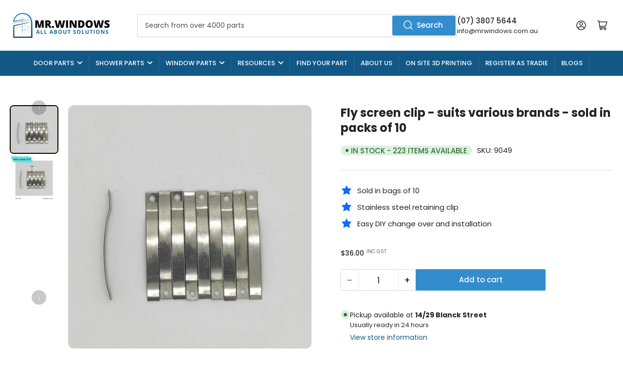

--- FILE ---
content_type: text/html; charset=utf-8
request_url: https://mrwindows.com.au/products/fly-screen-clip-suits-various-brands-retaining-clip-ss-sold-in-packs-of-10
body_size: 72547
content:
<!doctype html>
<html class="no-js" lang="en">
  <head><script>
      // Detect PSI bots BUT exclude Shopify's preview generator
      window.PSI_MODE = (function() {
        var ua = navigator.userAgent || '';
        
        // NEVER activate for Shopify's internal systems (theme preview, admin, etc.)
        if (window.Shopify && window.Shopify.designMode) return false;
        
        // Only activate for actual performance testing tools
        return /Chrome-Lighthouse|Lighthouse|PTST|PageSpeed Insights|GTmetrix/i.test(ua);
      })();

      if (window.PSI_MODE) {
        document.documentElement.classList.add('psi-mode');
      }
    </script>

    <!-- Google Tag Manager - Deferred for performance -->
    <script>
      (function() {
        function loadGTM() {
          (function(w,d,s,l,i){w[l]=w[l]||[];w[l].push({'gtm.start':
          new Date().getTime(),event:'gtm.js'});var f=d.getElementsByTagName(s)[0],
          j=d.createElement(s),dl=l!='dataLayer'?'&l='+l:'';j.async=true;j.src=
          'https://www.googletagmanager.com/gtm.js?id='+i+dl;f.parentNode.insertBefore(j,f);
          })(window,document,'script','dataLayer','GTM-KNDVPQTB');
        }

        if (document.readyState === 'complete') {
          setTimeout(loadGTM, 100);
        } else {
          window.addEventListener('load', function() { setTimeout(loadGTM, 100); });
        }
      })();
    </script>
    <!-- End Google Tag Manager -->

    <meta name="google-site-verification" content="5kB-C5raX8Vvm9XUxPe3ifvCg66QuwO9unRcznLg_n0" />
    <meta charset="utf-8">

    <title>
      Fly screen clip - suits various brands - sold in packs of 10
 &ndash; Mr Windows AU</title>

    
      <meta name="description" content="Flyscreen retaining clips suits insect screens by Alspec Sold as a pack of 10 - Larger volumes can be supplied on request – please contact us with your needs Material: Stainless steel To fit, drill a 2.4 hole to fix with AS33 rivets NOTES Excludes fixing screws and rivets">
    

    


<meta property="og:site_name" content="Mr Windows AU">
<meta property="og:url" content="https://mrwindows.com.au/products/fly-screen-clip-suits-various-brands-retaining-clip-ss-sold-in-packs-of-10">
<meta property="og:title" content="Fly screen clip - suits various brands - sold in packs of 10">
<meta property="og:type" content="product">
<meta property="og:description" content="Flyscreen retaining clips suits insect screens by Alspec Sold as a pack of 10 - Larger volumes can be supplied on request – please contact us with your needs Material: Stainless steel To fit, drill a 2.4 hole to fix with AS33 rivets NOTES Excludes fixing screws and rivets"><meta property="og:image" content="http://mrwindows.com.au/cdn/shop/products/img_20210826_074104_1-600x802.jpg?v=1741603025">
	<meta property="og:image:secure_url" content="https://mrwindows.com.au/cdn/shop/products/img_20210826_074104_1-600x802.jpg?v=1741603025">
	<meta property="og:image:width" content="600">
	<meta property="og:image:height" content="600"><meta property="og:price:amount" content="36.00">
	<meta property="og:price:currency" content="AUD"><meta name="twitter:card" content="summary_large_image">
<meta name="twitter:title" content="Fly screen clip - suits various brands - sold in packs of 10">
<meta name="twitter:description" content="Flyscreen retaining clips suits insect screens by Alspec Sold as a pack of 10 - Larger volumes can be supplied on request – please contact us with your needs Material: Stainless steel To fit, drill a 2.4 hole to fix with AS33 rivets NOTES Excludes fixing screws and rivets">


    <meta name="viewport" content="width=device-width, initial-scale=1">
    <link rel="canonical" href="https://mrwindows.com.au/products/fly-screen-clip-suits-various-brands-retaining-clip-ss-sold-in-packs-of-10"><link rel="preconnect" href="https://cdn.shopify.com" crossorigin>
    
      <link rel="preconnect" href="https://fonts.shopifycdn.com" crossorigin>
    
<link rel="dns-prefetch" href="https://connect.facebook.net">
    <link rel="dns-prefetch" href="https://www.facebook.com">
    <link rel="dns-prefetch" href="https://script.pop-convert.com">
    <link rel="dns-prefetch" href="https://cdn.roseperl.com">
    <link rel="dns-prefetch" href="https://scripts.clarity.ms">
    <link rel="dns-prefetch" href="https://static.elfsight.com">
    <link rel="dns-prefetch" href="https://www.powr.io">
      <link rel="preload" as="font" href="//mrwindows.com.au/cdn/fonts/poppins/poppins_n4.0ba78fa5af9b0e1a374041b3ceaadf0a43b41362.woff2" type="font/woff2" crossorigin>
    
    
      <link rel="preload" as="font" href="//mrwindows.com.au/cdn/fonts/poppins/poppins_n7.56758dcf284489feb014a026f3727f2f20a54626.woff2" type="font/woff2" crossorigin>
    

    <link rel="preload"
          as="image"
          href="https://cdn.shopify.com/s/files/1/0562/6678/4904/files/Seasons-Greetings-2025-583x328.webp?v=1764675966"
          imagesrcset="https://cdn.shopify.com/s/files/1/0562/6678/4904/files/Seasons-Greetings-2025-583x328.webp?v=1764675966 583w,
                       https://cdn.shopify.com/s/files/1/0562/6678/4904/files/Seasons-Greetings-2025-869x489.webp?v=1764675966 869w,
                       https://cdn.shopify.com/s/files/1/0562/6678/4904/files/Seasons-Greetings-2025-1112x626.webp?v=1764675966 1112w,
                       https://cdn.shopify.com/s/files/1/0562/6678/4904/files/Seasons-Greetings-2025-1400x788.webp?v=1764675966 1400w,
                       https://cdn.shopify.com/s/files/1/0562/6678/4904/files/Seasons-Greetings-2025-1920x1078.webp?v=1764675465 1920w"
          imagesizes="100vw"
          fetchpriority="high">
    
<script>
      window.ICON_LIST = window.ICON_LIST || {};
    </script><link rel="preload" href="//mrwindows.com.au/cdn/shop/t/50/assets/base.css?v=177794306511574180241764663308" as="style">
    <link href="//mrwindows.com.au/cdn/shop/t/50/assets/base.css?v=177794306511574180241764663308" rel="stylesheet" type="text/css" media="all" />

    




<style data-shopify>
	@font-face {
  font-family: Poppins;
  font-weight: 400;
  font-style: normal;
  font-display: swap;
  src: url("//mrwindows.com.au/cdn/fonts/poppins/poppins_n4.0ba78fa5af9b0e1a374041b3ceaadf0a43b41362.woff2") format("woff2"),
       url("//mrwindows.com.au/cdn/fonts/poppins/poppins_n4.214741a72ff2596839fc9760ee7a770386cf16ca.woff") format("woff");
}

	@font-face {
  font-family: Poppins;
  font-weight: 700;
  font-style: normal;
  font-display: swap;
  src: url("//mrwindows.com.au/cdn/fonts/poppins/poppins_n7.56758dcf284489feb014a026f3727f2f20a54626.woff2") format("woff2"),
       url("//mrwindows.com.au/cdn/fonts/poppins/poppins_n7.f34f55d9b3d3205d2cd6f64955ff4b36f0cfd8da.woff") format("woff");
}

	@font-face {
  font-family: Poppins;
  font-weight: 400;
  font-style: italic;
  font-display: swap;
  src: url("//mrwindows.com.au/cdn/fonts/poppins/poppins_i4.846ad1e22474f856bd6b81ba4585a60799a9f5d2.woff2") format("woff2"),
       url("//mrwindows.com.au/cdn/fonts/poppins/poppins_i4.56b43284e8b52fc64c1fd271f289a39e8477e9ec.woff") format("woff");
}

	@font-face {
  font-family: Poppins;
  font-weight: 700;
  font-style: italic;
  font-display: swap;
  src: url("//mrwindows.com.au/cdn/fonts/poppins/poppins_i7.42fd71da11e9d101e1e6c7932199f925f9eea42d.woff2") format("woff2"),
       url("//mrwindows.com.au/cdn/fonts/poppins/poppins_i7.ec8499dbd7616004e21155106d13837fff4cf556.woff") format("woff");
}

	@font-face {
  font-family: Poppins;
  font-weight: 700;
  font-style: normal;
  font-display: swap;
  src: url("//mrwindows.com.au/cdn/fonts/poppins/poppins_n7.56758dcf284489feb014a026f3727f2f20a54626.woff2") format("woff2"),
       url("//mrwindows.com.au/cdn/fonts/poppins/poppins_n7.f34f55d9b3d3205d2cd6f64955ff4b36f0cfd8da.woff") format("woff");
}

	@font-face {
  font-family: Poppins;
  font-weight: 700;
  font-style: normal;
  font-display: swap;
  src: url("//mrwindows.com.au/cdn/fonts/poppins/poppins_n7.56758dcf284489feb014a026f3727f2f20a54626.woff2") format("woff2"),
       url("//mrwindows.com.au/cdn/fonts/poppins/poppins_n7.f34f55d9b3d3205d2cd6f64955ff4b36f0cfd8da.woff") format("woff");
}

	@font-face {
  font-family: Poppins;
  font-weight: 700;
  font-style: italic;
  font-display: swap;
  src: url("//mrwindows.com.au/cdn/fonts/poppins/poppins_i7.42fd71da11e9d101e1e6c7932199f925f9eea42d.woff2") format("woff2"),
       url("//mrwindows.com.au/cdn/fonts/poppins/poppins_i7.ec8499dbd7616004e21155106d13837fff4cf556.woff") format("woff");
}

	@font-face {
  font-family: Poppins;
  font-weight: 700;
  font-style: italic;
  font-display: swap;
  src: url("//mrwindows.com.au/cdn/fonts/poppins/poppins_i7.42fd71da11e9d101e1e6c7932199f925f9eea42d.woff2") format("woff2"),
       url("//mrwindows.com.au/cdn/fonts/poppins/poppins_i7.ec8499dbd7616004e21155106d13837fff4cf556.woff") format("woff");
}

@font-face {
  font-family: Poppins;
  font-weight: 500;
  font-style: normal;
  font-display: swap;
  src: url("//mrwindows.com.au/cdn/fonts/poppins/poppins_n5.ad5b4b72b59a00358afc706450c864c3c8323842.woff2") format("woff2"),
       url("//mrwindows.com.au/cdn/fonts/poppins/poppins_n5.33757fdf985af2d24b32fcd84c9a09224d4b2c39.woff") format("woff");
}

:root {
		--page-width: 146rem;
		--spacing-base-1: 2rem;

		--grid-desktop-horizontal-spacing: 20px;
		--grid-desktop-vertical-spacing: 20px;
		--grid-mobile-horizontal-spacing: 15px;
		--grid-mobile-vertical-spacing: 15px;

		--border-radius-base: 2px;
		--buttons-radius: 2px;
		--inputs-radius: 2px;
		--inputs-border-width: 1px;
		--inputs-border-opacity: .2;

		--color-base-white: #fff;
		--color-product-review-star: #ffc700;
		--color-base-text: 35, 35, 35;
		--color-base-text-alt: 35, 35, 35;
		--color-base-border: 218, 218, 218;
		--color-base-background-1: 255, 255, 255;
		--color-base-background-2: 248, 248, 248;
		--color-base-accent-1: 18, 88, 134;
		--color-base-accent-1-text: 255, 255, 255;
		--color-base-accent-2: 11, 108, 255;
		--color-base-accent-2-text: 255, 255, 255;
		--color-base-accent-3: 35, 35, 35;
		--color-base-accent-3-text: 255, 255, 255;

		
		--color-buttons-primary-background: 51, 141, 205;
		
		
		--color-buttons-primary-text: 255, 255, 255;
		
		
		--color-buttons-secondary-background: 11, 108, 255;
		
		
		--color-buttons-secondary-text: 255, 255, 255;
		

		--color-sale: rgba(202, 65, 65, 1.0);
		--color-sale-background: #f1cdcd;
		--color-error: rgba(146, 44, 44, 1.0);
		--color-error-background: #f7e5e5;
		--color-success: rgba(51, 114, 57, 1.0);
		--color-success-background: #ddf0df;
		--color-warning: rgba(189, 107, 27, 1.0);
		--color-warning-background: #f8e1cb;
		--color-preorder: rgba(40, 125, 255, 1.0);
		--color-preorder-background: #e5efff;
		--color-backorder: rgba(51, 114, 57, 1.0);
		--color-backorder-background: #ddf0df;
		--color-price: 35, 35, 35, 1.0;
		--color-price-discounted: 103, 103, 103, 1.0;

		--font-body-family: Poppins, sans-serif;
		--font-body-style: normal;
		--font-body-weight: 400;
		--font-bolder-weight: 500;

		--font-heading-family: Poppins, sans-serif;
		--font-heading-style: normal;
		--font-heading-weight: 700;

		--font-body-scale: 1.0;
		--font-heading-scale: 1.0;
		--font-heading-spacing: 0.0em;
		--font-heading-transform: none;
		--font-product-price-scale: 1.0;
		--font-product-price-grid-scale: 1.0;

		--font-buttons-family: Poppins,sans-serif;
		--font-buttons-transform: none;

		--font-badges-transform: uppercase;
	}
</style>

<script>
      (function() {
        // CSS files safe to defer (widgets, not needed for first paint)
        var deferTargets = ['dealerform.css', 'wtb.css', 'storelocator.css', 'pe-icon-7-stroke.css', 'font-awesome.css'];
        
        function shouldDefer(href) {
          if (!href) return false;
          return deferTargets.some(function(t) { return href.indexOf(t) !== -1; });
        }

        function convertToAsync(link) {
          if (!link || link.tagName !== 'LINK') return;
          var href = link.getAttribute('href') || '';
          var rel = (link.getAttribute('rel') || '').toLowerCase();
          if (rel !== 'stylesheet' || !shouldDefer(href)) return;
          if (link.getAttribute('data-deferred') === 'true') return;

          link.setAttribute('data-deferred', 'true');
          link.media = 'print';
          link.onload = function() { this.media = 'all'; };
        }

        var observer = new MutationObserver(function(mutations) {
          mutations.forEach(function(m) {
            m.addedNodes.forEach(function(node) {
              if (node.tagName === 'LINK') convertToAsync(node);
              else if (node.querySelectorAll) {
                node.querySelectorAll('link[rel="stylesheet"]').forEach(convertToAsync);
              }
            });
          });
        });
        observer.observe(document.documentElement, { childList: true, subtree: true });
        
        document.querySelectorAll('link[rel="stylesheet"]').forEach(convertToAsync);
      })();
    </script><script src="//mrwindows.com.au/cdn/shop/t/50/assets/pubsub.js?v=120877427972860066241764663309" defer="defer"></script>
    <script src="//mrwindows.com.au/cdn/shop/t/50/assets/scripts.js?v=166208029535416828831764677493" defer="defer"></script>
    <script src="//mrwindows.com.au/cdn/shop/t/50/assets/automatic-discount-detector.js?v=71771165148276061101768314125" defer="defer"></script>
    <script src="//mrwindows.com.au/cdn/shop/t/50/assets/cache-optimizer.js?v=175234234088446869821764684845" defer="defer"></script>
      <link rel="icon" type="image/png" sizes="32x32" href="//mrwindows.com.au/cdn/shop/files/favicon.png?crop=center&height=32&v=1722082366&width=32">
      <link rel="icon" type="image/png" sizes="16x16" href="//mrwindows.com.au/cdn/shop/files/favicon.png?crop=center&height=16&v=1722082366&width=16">
      <link rel="apple-touch-icon" sizes="180x180" href="//mrwindows.com.au/cdn/shop/files/favicon.png?crop=center&height=180&v=1722082366&width=180">
      <link rel="shortcut icon" href="//mrwindows.com.au/cdn/shop/files/favicon.png?crop=center&height=32&v=1722082366&width=32">
    

    <script>window.performance && window.performance.mark && window.performance.mark('shopify.content_for_header.start');</script><meta name="google-site-verification" content="6Ivl164Hh5xb3tK2yKNS_Xui4SatLea9ICoGwNvFtos">
<meta name="facebook-domain-verification" content="cj08fi5mrm89gm9jlcjx680j4dt1km">
<meta id="shopify-digital-wallet" name="shopify-digital-wallet" content="/56266784904/digital_wallets/dialog">
<meta name="shopify-checkout-api-token" content="a26603713fc0da73408de276663a5255">
<meta id="in-context-paypal-metadata" data-shop-id="56266784904" data-venmo-supported="false" data-environment="production" data-locale="en_US" data-paypal-v4="true" data-currency="AUD">
<link rel="alternate" type="application/json+oembed" href="https://mrwindows.com.au/products/fly-screen-clip-suits-various-brands-retaining-clip-ss-sold-in-packs-of-10.oembed">
<script async="async" src="/checkouts/internal/preloads.js?locale=en-AU"></script>
<link rel="preconnect" href="https://shop.app" crossorigin="anonymous">
<script async="async" src="https://shop.app/checkouts/internal/preloads.js?locale=en-AU&shop_id=56266784904" crossorigin="anonymous"></script>
<script id="apple-pay-shop-capabilities" type="application/json">{"shopId":56266784904,"countryCode":"AU","currencyCode":"AUD","merchantCapabilities":["supports3DS"],"merchantId":"gid:\/\/shopify\/Shop\/56266784904","merchantName":"Mr Windows AU","requiredBillingContactFields":["postalAddress","email","phone"],"requiredShippingContactFields":["postalAddress","email","phone"],"shippingType":"shipping","supportedNetworks":["visa","masterCard","amex","jcb"],"total":{"type":"pending","label":"Mr Windows AU","amount":"1.00"},"shopifyPaymentsEnabled":true,"supportsSubscriptions":true}</script>
<script id="shopify-features" type="application/json">{"accessToken":"a26603713fc0da73408de276663a5255","betas":["rich-media-storefront-analytics"],"domain":"mrwindows.com.au","predictiveSearch":true,"shopId":56266784904,"locale":"en"}</script>
<script>var Shopify = Shopify || {};
Shopify.shop = "mr-windows-au.myshopify.com";
Shopify.locale = "en";
Shopify.currency = {"active":"AUD","rate":"1.0"};
Shopify.country = "AU";
Shopify.theme = {"name":"02-dec-2025-updated-shopify-megantic-v6-2","id":145240031368,"schema_name":"Athens","schema_version":"6.2.0","theme_store_id":null,"role":"main"};
Shopify.theme.handle = "null";
Shopify.theme.style = {"id":null,"handle":null};
Shopify.cdnHost = "mrwindows.com.au/cdn";
Shopify.routes = Shopify.routes || {};
Shopify.routes.root = "/";</script>
<script type="module">!function(o){(o.Shopify=o.Shopify||{}).modules=!0}(window);</script>
<script>!function(o){function n(){var o=[];function n(){o.push(Array.prototype.slice.apply(arguments))}return n.q=o,n}var t=o.Shopify=o.Shopify||{};t.loadFeatures=n(),t.autoloadFeatures=n()}(window);</script>
<script>
  window.ShopifyPay = window.ShopifyPay || {};
  window.ShopifyPay.apiHost = "shop.app\/pay";
  window.ShopifyPay.redirectState = null;
</script>
<script id="shop-js-analytics" type="application/json">{"pageType":"product"}</script>
<script defer="defer" async type="module" src="//mrwindows.com.au/cdn/shopifycloud/shop-js/modules/v2/client.init-shop-cart-sync_WVOgQShq.en.esm.js"></script>
<script defer="defer" async type="module" src="//mrwindows.com.au/cdn/shopifycloud/shop-js/modules/v2/chunk.common_C_13GLB1.esm.js"></script>
<script defer="defer" async type="module" src="//mrwindows.com.au/cdn/shopifycloud/shop-js/modules/v2/chunk.modal_CLfMGd0m.esm.js"></script>
<script type="module">
  await import("//mrwindows.com.au/cdn/shopifycloud/shop-js/modules/v2/client.init-shop-cart-sync_WVOgQShq.en.esm.js");
await import("//mrwindows.com.au/cdn/shopifycloud/shop-js/modules/v2/chunk.common_C_13GLB1.esm.js");
await import("//mrwindows.com.au/cdn/shopifycloud/shop-js/modules/v2/chunk.modal_CLfMGd0m.esm.js");

  window.Shopify.SignInWithShop?.initShopCartSync?.({"fedCMEnabled":true,"windoidEnabled":true});

</script>
<script>
  window.Shopify = window.Shopify || {};
  if (!window.Shopify.featureAssets) window.Shopify.featureAssets = {};
  window.Shopify.featureAssets['shop-js'] = {"shop-cart-sync":["modules/v2/client.shop-cart-sync_DuR37GeY.en.esm.js","modules/v2/chunk.common_C_13GLB1.esm.js","modules/v2/chunk.modal_CLfMGd0m.esm.js"],"init-fed-cm":["modules/v2/client.init-fed-cm_BucUoe6W.en.esm.js","modules/v2/chunk.common_C_13GLB1.esm.js","modules/v2/chunk.modal_CLfMGd0m.esm.js"],"shop-toast-manager":["modules/v2/client.shop-toast-manager_B0JfrpKj.en.esm.js","modules/v2/chunk.common_C_13GLB1.esm.js","modules/v2/chunk.modal_CLfMGd0m.esm.js"],"init-shop-cart-sync":["modules/v2/client.init-shop-cart-sync_WVOgQShq.en.esm.js","modules/v2/chunk.common_C_13GLB1.esm.js","modules/v2/chunk.modal_CLfMGd0m.esm.js"],"shop-button":["modules/v2/client.shop-button_B_U3bv27.en.esm.js","modules/v2/chunk.common_C_13GLB1.esm.js","modules/v2/chunk.modal_CLfMGd0m.esm.js"],"init-windoid":["modules/v2/client.init-windoid_DuP9q_di.en.esm.js","modules/v2/chunk.common_C_13GLB1.esm.js","modules/v2/chunk.modal_CLfMGd0m.esm.js"],"shop-cash-offers":["modules/v2/client.shop-cash-offers_BmULhtno.en.esm.js","modules/v2/chunk.common_C_13GLB1.esm.js","modules/v2/chunk.modal_CLfMGd0m.esm.js"],"pay-button":["modules/v2/client.pay-button_CrPSEbOK.en.esm.js","modules/v2/chunk.common_C_13GLB1.esm.js","modules/v2/chunk.modal_CLfMGd0m.esm.js"],"init-customer-accounts":["modules/v2/client.init-customer-accounts_jNk9cPYQ.en.esm.js","modules/v2/client.shop-login-button_DJ5ldayH.en.esm.js","modules/v2/chunk.common_C_13GLB1.esm.js","modules/v2/chunk.modal_CLfMGd0m.esm.js"],"avatar":["modules/v2/client.avatar_BTnouDA3.en.esm.js"],"checkout-modal":["modules/v2/client.checkout-modal_pBPyh9w8.en.esm.js","modules/v2/chunk.common_C_13GLB1.esm.js","modules/v2/chunk.modal_CLfMGd0m.esm.js"],"init-shop-for-new-customer-accounts":["modules/v2/client.init-shop-for-new-customer-accounts_BUoCy7a5.en.esm.js","modules/v2/client.shop-login-button_DJ5ldayH.en.esm.js","modules/v2/chunk.common_C_13GLB1.esm.js","modules/v2/chunk.modal_CLfMGd0m.esm.js"],"init-customer-accounts-sign-up":["modules/v2/client.init-customer-accounts-sign-up_CnczCz9H.en.esm.js","modules/v2/client.shop-login-button_DJ5ldayH.en.esm.js","modules/v2/chunk.common_C_13GLB1.esm.js","modules/v2/chunk.modal_CLfMGd0m.esm.js"],"init-shop-email-lookup-coordinator":["modules/v2/client.init-shop-email-lookup-coordinator_CzjY5t9o.en.esm.js","modules/v2/chunk.common_C_13GLB1.esm.js","modules/v2/chunk.modal_CLfMGd0m.esm.js"],"shop-follow-button":["modules/v2/client.shop-follow-button_CsYC63q7.en.esm.js","modules/v2/chunk.common_C_13GLB1.esm.js","modules/v2/chunk.modal_CLfMGd0m.esm.js"],"shop-login-button":["modules/v2/client.shop-login-button_DJ5ldayH.en.esm.js","modules/v2/chunk.common_C_13GLB1.esm.js","modules/v2/chunk.modal_CLfMGd0m.esm.js"],"shop-login":["modules/v2/client.shop-login_B9ccPdmx.en.esm.js","modules/v2/chunk.common_C_13GLB1.esm.js","modules/v2/chunk.modal_CLfMGd0m.esm.js"],"lead-capture":["modules/v2/client.lead-capture_D0K_KgYb.en.esm.js","modules/v2/chunk.common_C_13GLB1.esm.js","modules/v2/chunk.modal_CLfMGd0m.esm.js"],"payment-terms":["modules/v2/client.payment-terms_BWmiNN46.en.esm.js","modules/v2/chunk.common_C_13GLB1.esm.js","modules/v2/chunk.modal_CLfMGd0m.esm.js"]};
</script>
<script>(function() {
  var isLoaded = false;
  function asyncLoad() {
    if (isLoaded) return;
    isLoaded = true;
    var urls = ["https:\/\/cdn.shopify.com\/s\/files\/1\/0562\/6678\/4904\/t\/5\/assets\/globo.formbuilder.init.js?v=1644539227\u0026shop=mr-windows-au.myshopify.com","https:\/\/d23dclunsivw3h.cloudfront.net\/redirect-app.js?shop=mr-windows-au.myshopify.com","\/\/www.powr.io\/powr.js?powr-token=mr-windows-au.myshopify.com\u0026external-type=shopify\u0026shop=mr-windows-au.myshopify.com","https:\/\/script.pop-convert.com\/new-micro\/production.pc.min.js?unique_id=mr-windows-au.myshopify.com\u0026shop=mr-windows-au.myshopify.com","https:\/\/cdn.s3.pop-convert.com\/pcjs.production.min.js?unique_id=mr-windows-au.myshopify.com\u0026shop=mr-windows-au.myshopify.com","\/\/cdn.shopify.com\/proxy\/173f8d50e3e8452c0fad27acc41a9c1f6abdb81a700adc3d68e4f6d539d1f31c\/aiodstag.cirkleinc.com\/?shop=mr-windows-au.myshopify.com\u0026sp-cache-control=cHVibGljLCBtYXgtYWdlPTkwMA","https:\/\/cdn.roseperl.com\/storelocator-prod\/fo\/mr-windows-au-1761631118.js?shop=mr-windows-au.myshopify.com","https:\/\/cdn.roseperl.com\/storelocator-prod\/stockist-form\/mr-windows-au-1761631118.js?shop=mr-windows-au.myshopify.com","https:\/\/cdn.roseperl.com\/storelocator-prod\/setting\/mr-windows-au-1764748925.js?shop=mr-windows-au.myshopify.com","https:\/\/cdn.roseperl.com\/storelocator-prod\/wtb\/mr-windows-au-1764748926.js?shop=mr-windows-au.myshopify.com"];
    for (var i = 0; i < urls.length; i++) {
      var s = document.createElement('script');
      s.type = 'text/javascript';
      s.async = true;
      s.src = urls[i];
      var x = document.getElementsByTagName('script')[0];
      x.parentNode.insertBefore(s, x);
    }
  };
  if(window.attachEvent) {
    window.attachEvent('onload', asyncLoad);
  } else {
    window.addEventListener('load', asyncLoad, false);
  }
})();</script>
<script id="__st">var __st={"a":56266784904,"offset":36000,"reqid":"9d61d83e-d4f3-4abf-89e5-dd6cd4744735-1769577396","pageurl":"mrwindows.com.au\/products\/fly-screen-clip-suits-various-brands-retaining-clip-ss-sold-in-packs-of-10","u":"8794c9e948d9","p":"product","rtyp":"product","rid":6854482854024};</script>
<script>window.ShopifyPaypalV4VisibilityTracking = true;</script>
<script id="captcha-bootstrap">!function(){'use strict';const t='contact',e='account',n='new_comment',o=[[t,t],['blogs',n],['comments',n],[t,'customer']],c=[[e,'customer_login'],[e,'guest_login'],[e,'recover_customer_password'],[e,'create_customer']],r=t=>t.map((([t,e])=>`form[action*='/${t}']:not([data-nocaptcha='true']) input[name='form_type'][value='${e}']`)).join(','),a=t=>()=>t?[...document.querySelectorAll(t)].map((t=>t.form)):[];function s(){const t=[...o],e=r(t);return a(e)}const i='password',u='form_key',d=['recaptcha-v3-token','g-recaptcha-response','h-captcha-response',i],f=()=>{try{return window.sessionStorage}catch{return}},m='__shopify_v',_=t=>t.elements[u];function p(t,e,n=!1){try{const o=window.sessionStorage,c=JSON.parse(o.getItem(e)),{data:r}=function(t){const{data:e,action:n}=t;return t[m]||n?{data:e,action:n}:{data:t,action:n}}(c);for(const[e,n]of Object.entries(r))t.elements[e]&&(t.elements[e].value=n);n&&o.removeItem(e)}catch(o){console.error('form repopulation failed',{error:o})}}const l='form_type',E='cptcha';function T(t){t.dataset[E]=!0}const w=window,h=w.document,L='Shopify',v='ce_forms',y='captcha';let A=!1;((t,e)=>{const n=(g='f06e6c50-85a8-45c8-87d0-21a2b65856fe',I='https://cdn.shopify.com/shopifycloud/storefront-forms-hcaptcha/ce_storefront_forms_captcha_hcaptcha.v1.5.2.iife.js',D={infoText:'Protected by hCaptcha',privacyText:'Privacy',termsText:'Terms'},(t,e,n)=>{const o=w[L][v],c=o.bindForm;if(c)return c(t,g,e,D).then(n);var r;o.q.push([[t,g,e,D],n]),r=I,A||(h.body.append(Object.assign(h.createElement('script'),{id:'captcha-provider',async:!0,src:r})),A=!0)});var g,I,D;w[L]=w[L]||{},w[L][v]=w[L][v]||{},w[L][v].q=[],w[L][y]=w[L][y]||{},w[L][y].protect=function(t,e){n(t,void 0,e),T(t)},Object.freeze(w[L][y]),function(t,e,n,w,h,L){const[v,y,A,g]=function(t,e,n){const i=e?o:[],u=t?c:[],d=[...i,...u],f=r(d),m=r(i),_=r(d.filter((([t,e])=>n.includes(e))));return[a(f),a(m),a(_),s()]}(w,h,L),I=t=>{const e=t.target;return e instanceof HTMLFormElement?e:e&&e.form},D=t=>v().includes(t);t.addEventListener('submit',(t=>{const e=I(t);if(!e)return;const n=D(e)&&!e.dataset.hcaptchaBound&&!e.dataset.recaptchaBound,o=_(e),c=g().includes(e)&&(!o||!o.value);(n||c)&&t.preventDefault(),c&&!n&&(function(t){try{if(!f())return;!function(t){const e=f();if(!e)return;const n=_(t);if(!n)return;const o=n.value;o&&e.removeItem(o)}(t);const e=Array.from(Array(32),(()=>Math.random().toString(36)[2])).join('');!function(t,e){_(t)||t.append(Object.assign(document.createElement('input'),{type:'hidden',name:u})),t.elements[u].value=e}(t,e),function(t,e){const n=f();if(!n)return;const o=[...t.querySelectorAll(`input[type='${i}']`)].map((({name:t})=>t)),c=[...d,...o],r={};for(const[a,s]of new FormData(t).entries())c.includes(a)||(r[a]=s);n.setItem(e,JSON.stringify({[m]:1,action:t.action,data:r}))}(t,e)}catch(e){console.error('failed to persist form',e)}}(e),e.submit())}));const S=(t,e)=>{t&&!t.dataset[E]&&(n(t,e.some((e=>e===t))),T(t))};for(const o of['focusin','change'])t.addEventListener(o,(t=>{const e=I(t);D(e)&&S(e,y())}));const B=e.get('form_key'),M=e.get(l),P=B&&M;t.addEventListener('DOMContentLoaded',(()=>{const t=y();if(P)for(const e of t)e.elements[l].value===M&&p(e,B);[...new Set([...A(),...v().filter((t=>'true'===t.dataset.shopifyCaptcha))])].forEach((e=>S(e,t)))}))}(h,new URLSearchParams(w.location.search),n,t,e,['guest_login'])})(!0,!0)}();</script>
<script integrity="sha256-4kQ18oKyAcykRKYeNunJcIwy7WH5gtpwJnB7kiuLZ1E=" data-source-attribution="shopify.loadfeatures" defer="defer" src="//mrwindows.com.au/cdn/shopifycloud/storefront/assets/storefront/load_feature-a0a9edcb.js" crossorigin="anonymous"></script>
<script crossorigin="anonymous" defer="defer" src="//mrwindows.com.au/cdn/shopifycloud/storefront/assets/shopify_pay/storefront-65b4c6d7.js?v=20250812"></script>
<script data-source-attribution="shopify.dynamic_checkout.dynamic.init">var Shopify=Shopify||{};Shopify.PaymentButton=Shopify.PaymentButton||{isStorefrontPortableWallets:!0,init:function(){window.Shopify.PaymentButton.init=function(){};var t=document.createElement("script");t.src="https://mrwindows.com.au/cdn/shopifycloud/portable-wallets/latest/portable-wallets.en.js",t.type="module",document.head.appendChild(t)}};
</script>
<script data-source-attribution="shopify.dynamic_checkout.buyer_consent">
  function portableWalletsHideBuyerConsent(e){var t=document.getElementById("shopify-buyer-consent"),n=document.getElementById("shopify-subscription-policy-button");t&&n&&(t.classList.add("hidden"),t.setAttribute("aria-hidden","true"),n.removeEventListener("click",e))}function portableWalletsShowBuyerConsent(e){var t=document.getElementById("shopify-buyer-consent"),n=document.getElementById("shopify-subscription-policy-button");t&&n&&(t.classList.remove("hidden"),t.removeAttribute("aria-hidden"),n.addEventListener("click",e))}window.Shopify?.PaymentButton&&(window.Shopify.PaymentButton.hideBuyerConsent=portableWalletsHideBuyerConsent,window.Shopify.PaymentButton.showBuyerConsent=portableWalletsShowBuyerConsent);
</script>
<script data-source-attribution="shopify.dynamic_checkout.cart.bootstrap">document.addEventListener("DOMContentLoaded",(function(){function t(){return document.querySelector("shopify-accelerated-checkout-cart, shopify-accelerated-checkout")}if(t())Shopify.PaymentButton.init();else{new MutationObserver((function(e,n){t()&&(Shopify.PaymentButton.init(),n.disconnect())})).observe(document.body,{childList:!0,subtree:!0})}}));
</script>
<script id='scb4127' type='text/javascript' async='' src='https://mrwindows.com.au/cdn/shopifycloud/privacy-banner/storefront-banner.js'></script><link id="shopify-accelerated-checkout-styles" rel="stylesheet" media="screen" href="https://mrwindows.com.au/cdn/shopifycloud/portable-wallets/latest/accelerated-checkout-backwards-compat.css" crossorigin="anonymous">
<style id="shopify-accelerated-checkout-cart">
        #shopify-buyer-consent {
  margin-top: 1em;
  display: inline-block;
  width: 100%;
}

#shopify-buyer-consent.hidden {
  display: none;
}

#shopify-subscription-policy-button {
  background: none;
  border: none;
  padding: 0;
  text-decoration: underline;
  font-size: inherit;
  cursor: pointer;
}

#shopify-subscription-policy-button::before {
  box-shadow: none;
}

      </style>

<script>window.performance && window.performance.mark && window.performance.mark('shopify.content_for_header.end');</script>
<script>
      (function() {
        var buffered = [];
        var released = false;

        // ONLY defer these known heavy third-party scripts
        var deferPatterns = [
          'connect.facebook.net',
          'pop-convert.com',
          'powr.io',
          'elfsight.com',
          'clarity.ms',
          'roseperl.com'
        ];

        // NEVER DEFER - Critical for functionality
        var neverDefer = [
          'shopify', 'pubsub', 'scripts.js', 'global.js', 'theme',
          'product-form', 'cart', 'checkout', 'variant',
          'jquery', 'automatic-discount', 'cache-optimizer',
          // Revolution Slider - MUST load in order (app injects these)
          'revolution', 'revslider', 'rs-plugin', 'rbtools', 'rs6', 
          'themepunch', 'rev_slider', 'manual-slider', 'google-review', 'rev-query',
          'rs-bundle', 'rs6.min', 'revmin', 'slider'
        ];

        function shouldDefer(src) {
          if (!src) return false;
          var srcLower = src.toLowerCase();

          // Never defer critical scripts
          if (neverDefer.some(function(p) { return srcLower.indexOf(p) !== -1; })) return false;

          // Defer known heavy third-party
          return deferPatterns.some(function(p) { return srcLower.indexOf(p) !== -1; });
        }

        function release() {
          if (released) return;
          released = true;
          buffered.forEach(function(src, idx) {
            setTimeout(function() {
              var s = document.createElement('script');
              s.src = src;
              s.async = true;
              document.body.appendChild(s);
            }, idx * 50);
          });
          buffered.length = 0;
        }

        function intercept(node) {
          if (!node || node.tagName !== 'SCRIPT') return false;
          var src = node.getAttribute('src') || '';
          if (!shouldDefer(src)) return false;
          
          buffered.push(src);
          if (node.parentNode) node.parentNode.removeChild(node);
          return true;
        }

        var observer = new MutationObserver(function(mutations) {
          mutations.forEach(function(mutation) {
            mutation.addedNodes.forEach(function(node) {
              if (intercept(node)) return;
              if (node && node.querySelectorAll) {
                node.querySelectorAll('script[src]').forEach(intercept);
              }
            });
          });
        });
        observer.observe(document.documentElement, { childList: true, subtree: true });

        // Release on user interaction or after 2.5s
        ['scroll', 'mousemove', 'touchstart', 'click', 'keydown'].forEach(function(evt) {
          window.addEventListener(evt, release, { once: true, passive: true });
        });
        setTimeout(release, 2500);
      })();
    </script>

    <script>
      document.documentElement.className = document.documentElement.className.replace('no-js', 'js');
      if (Shopify.designMode) {
        document.documentElement.classList.add('shopify-design-mode');
      }
    </script><style>
      .psi-mode main .shopify-section:nth-child(n+3) {
        content-visibility: auto;
        contain-intrinsic-size: auto 500px;
      }
      .psi-mode footer {
        content-visibility: auto;
        contain-intrinsic-size: auto 300px;
      }
    </style><!-- BEGIN app block: shopify://apps/hulk-form-builder/blocks/app-embed/b6b8dd14-356b-4725-a4ed-77232212b3c3 --><!-- BEGIN app snippet: hulkapps-formbuilder-theme-ext --><script type="text/javascript">
  
  if (typeof window.formbuilder_customer != "object") {
        window.formbuilder_customer = {}
  }

  window.hulkFormBuilder = {
    form_data: {},
    shop_data: {"shop_9aJ0fr0mCDEtHLgvii8dhA":{"shop_uuid":"9aJ0fr0mCDEtHLgvii8dhA","shop_timezone":"Australia\/Brisbane","shop_id":71052,"shop_is_after_submit_enabled":true,"shop_shopify_plan":"Advanced","shop_shopify_domain":"mr-windows-au.myshopify.com","shop_created_at":"2022-09-12T21:06:24.130-05:00","is_skip_metafield":false,"shop_deleted":false,"shop_disabled":false}},
    settings_data: {"shop_settings":{"shop_customise_msgs":[{"thank_you":"One of our experts will be in touch within 72 Hours."}],"default_customise_msgs":{"is_required":"is required","thank_you":"Thank you! The form was submitted successfully.","processing":"Processing...","valid_data":"Please provide valid data","valid_email":"Provide valid email format","valid_tags":"HTML Tags are not allowed","valid_phone":"Provide valid phone number","valid_captcha":"Please provide valid captcha response","valid_url":"Provide valid URL","only_number_alloud":"Provide valid number in","number_less":"must be less than","number_more":"must be more than","image_must_less":"Image must be less than 20MB","image_number":"Images allowed","image_extension":"Invalid extension! Please provide image file","error_image_upload":"Error in image upload. Please try again.","error_file_upload":"Error in file upload. Please try again.","your_response":"Your response","error_form_submit":"Error occur.Please try again after sometime.","email_submitted":"Form with this email is already submitted","invalid_email_by_zerobounce":"The email address you entered appears to be invalid. Please check it and try again.","download_file":"Download file","card_details_invalid":"Your card details are invalid","card_details":"Card details","please_enter_card_details":"Please enter card details","card_number":"Card number","exp_mm":"Exp MM","exp_yy":"Exp YY","crd_cvc":"CVV","payment_value":"Payment amount","please_enter_payment_amount":"Please enter payment amount","address1":"Address line 1","address2":"Address line 2","city":"City","province":"Province","zipcode":"Zip code","country":"Country","blocked_domain":"This form does not accept addresses from","file_must_less":"File must be less than 20MB","file_extension":"Invalid extension! Please provide file","only_file_number_alloud":"files allowed","previous":"Previous","next":"Next","must_have_a_input":"Please enter at least one field.","please_enter_required_data":"Please enter required data","atleast_one_special_char":"Include at least one special character","atleast_one_lowercase_char":"Include at least one lowercase character","atleast_one_uppercase_char":"Include at least one uppercase character","atleast_one_number":"Include at least one number","must_have_8_chars":"Must have 8 characters long","be_between_8_and_12_chars":"Be between 8 and 12 characters long","please_select":"Please Select","phone_submitted":"Form with this phone number is already submitted","user_res_parse_error":"Error while submitting the form","valid_same_values":"values must be same","product_choice_clear_selection":"Clear Selection","picture_choice_clear_selection":"Clear Selection","remove_all_for_file_image_upload":"Remove All","invalid_file_type_for_image_upload":"You can't upload files of this type.","invalid_file_type_for_signature_upload":"You can't upload files of this type.","max_files_exceeded_for_file_upload":"You can not upload any more files.","max_files_exceeded_for_image_upload":"You can not upload any more files.","file_already_exist":"File already uploaded","max_limit_exceed":"You have added the maximum number of text fields.","cancel_upload_for_file_upload":"Cancel upload","cancel_upload_for_image_upload":"Cancel upload","cancel_upload_for_signature_upload":"Cancel upload"},"shop_blocked_domains":[]}},
    features_data: {"shop_plan_features":{"shop_plan_features":["unlimited-forms","full-design-customization","export-form-submissions","multiple-recipients-for-form-submissions","multiple-admin-notifications","enable-captcha","unlimited-file-uploads","save-submitted-form-data","set-auto-response-message","conditional-logic","form-banner","save-as-draft-facility","include-user-response-in-admin-email","disable-form-submission","mail-platform-integration","stripe-payment-integration","pre-built-templates","create-customer-account-on-shopify","google-analytics-3-by-tracking-id","facebook-pixel-id","bing-uet-pixel-id","advanced-js","advanced-css","api-available","customize-form-message","hidden-field","restrict-from-submissions-per-one-user","utm-tracking","ratings","privacy-notices","heading","paragraph","shopify-flow-trigger","domain-setup","block-domain","address","html-code","form-schedule","after-submit-script","customize-form-scrolling","on-form-submission-record-the-referrer-url","password","duplicate-the-forms","include-user-response-in-auto-responder-email","elements-add-ons","admin-and-auto-responder-email-with-tokens","email-export","premium-support","google-analytics-4-by-measurement-id","google-ads-for-tracking-conversion","validation-field","approve-or-decline-submission","product-choice","ticket-system","emoji-feedback","multi-line-text","iamge-choice","image-display","file-upload","slack-integration","google-sheets-integration","multi-page-form","access-only-for-logged-in-users","zapier-integration","add-tags-for-existing-customers","restrict-from-submissions-per-phone-number","multi-column-text","booking","zerobounce-integration","load_form_as_popup","advanced_conditional_logic"]}},
    shop: null,
    shop_id: null,
    plan_features: null,
    validateDoubleQuotes: false,
    assets: {
      extraFunctions: "https://cdn.shopify.com/extensions/019bb5ee-ec40-7527-955d-c1b8751eb060/form-builder-by-hulkapps-50/assets/extra-functions.js",
      extraStyles: "https://cdn.shopify.com/extensions/019bb5ee-ec40-7527-955d-c1b8751eb060/form-builder-by-hulkapps-50/assets/extra-styles.css",
      bootstrapStyles: "https://cdn.shopify.com/extensions/019bb5ee-ec40-7527-955d-c1b8751eb060/form-builder-by-hulkapps-50/assets/theme-app-extension-bootstrap.css"
    },
    translations: {
      htmlTagNotAllowed: "HTML Tags are not allowed",
      sqlQueryNotAllowed: "SQL Queries are not allowed",
      doubleQuoteNotAllowed: "Double quotes are not allowed",
      vorwerkHttpWwwNotAllowed: "The words \u0026#39;http\u0026#39; and \u0026#39;www\u0026#39; are not allowed. Please remove them and try again.",
      maxTextFieldsReached: "You have added the maximum number of text fields.",
      avoidNegativeWords: "Avoid negative words: Don\u0026#39;t use negative words in your contact message.",
      customDesignOnly: "This form is for custom designs requests. For general inquiries please contact our team at info@stagheaddesigns.com",
      zerobounceApiErrorMsg: "We couldn\u0026#39;t verify your email due to a technical issue. Please try again later.",
    }

  }

  

  window.FbThemeAppExtSettingsHash = {}
  
</script><!-- END app snippet --><!-- END app block --><!-- BEGIN app block: shopify://apps/powerful-form-builder/blocks/app-embed/e4bcb1eb-35b2-42e6-bc37-bfe0e1542c9d --><script type="text/javascript" hs-ignore data-cookieconsent="ignore">
  var Globo = Globo || {};
  var globoFormbuilderRecaptchaInit = function(){};
  var globoFormbuilderHcaptchaInit = function(){};
  window.Globo.FormBuilder = window.Globo.FormBuilder || {};
  window.Globo.FormBuilder.shop = {"configuration":{"money_format":"${{amount}}"},"pricing":{"features":{"bulkOrderForm":true,"cartForm":true,"fileUpload":100,"removeCopyright":true,"restrictedEmailDomains":true}},"settings":{"copyright":"Powered by G: <a href=\"https://apps.shopify.com/form-builder-contact-form\" target=\"_blank\">Form Builder</a>","hideWaterMark":false,"reCaptcha":{"recaptchaType":"v2","siteKey":false,"languageCode":"en"},"scrollTop":false,"customCssCode":".globo-form-app .spinner {\n  width: unset !important;\n  height: unset !important;\n}\n\n.globo-form-app .loading .spinner {\n    width: 100% !important;\n    height: 100% !important;\n}\n\n.globo-form-app .text-danger {\n  display: unset !important;\n}","customCssEnabled":true,"additionalColumns":[]},"encryption_form_id":1,"url":"https://form.globosoftware.net/","CDN_URL":"https://dxo9oalx9qc1s.cloudfront.net"};

  if(window.Globo.FormBuilder.shop.settings.customCssEnabled && window.Globo.FormBuilder.shop.settings.customCssCode){
    const customStyle = document.createElement('style');
    customStyle.type = 'text/css';
    customStyle.innerHTML = window.Globo.FormBuilder.shop.settings.customCssCode;
    document.head.appendChild(customStyle);
  }

  window.Globo.FormBuilder.forms = [];
    
      
      
      
      window.Globo.FormBuilder.forms[78228] = {"78228":{"elements":[{"id":"group-1","type":"group","label":"Page 1","description":"","elements":[{"id":"text","type":"text","label":{"en":"Company Name"},"placeholder":{"en":"Company Name"},"description":"","limitCharacters":false,"characters":100,"required":true,"columnWidth":100},{"id":"text-2","type":"text","label":{"en":"Contact Full Name"},"placeholder":{"en":"Contact Full Name"},"description":"","limitCharacters":false,"characters":100,"required":true,"columnWidth":100,"conditionalField":false},{"id":"text-4","type":"text","label":{"en":"Contact Position"},"placeholder":{"en":"Contact Position"},"description":"","limitCharacters":false,"characters":100,"hideLabel":false,"keepPositionLabel":false,"columnWidth":100,"displayType":"show","displayDisjunctive":false,"conditionalField":false,"required":true},{"id":"email","type":"email","label":{"en":"Contact Email"},"placeholder":{"en":"Contact Email"},"description":"","limitCharacters":false,"characters":100,"required":true,"columnWidth":50,"conditionalField":false},{"id":"phone","type":"phone","label":{"en":"Contact Phone"},"placeholder":{"en":"Contact Phone"},"description":"","validatePhone":false,"defaultCountryCode":"us","limitCharacters":false,"characters":100,"required":true,"columnWidth":50,"conditionalField":false},{"id":"text-1","type":"text","label":{"en":"Company Address"},"placeholder":{"en":"Company Address"},"description":"","limitCharacters":false,"characters":100,"hideLabel":false,"keepPositionLabel":false,"columnWidth":100,"displayType":"show","displayDisjunctive":false,"conditionalField":false,"required":true},{"id":"password","type":"password","label":"Password","placeholder":"Password","description":"","limitCharacters":false,"characters":100,"validationRule":"^.{6,}$","advancedValidateRule":"","required":false,"hasConfirm":true,"storePasswordData":false,"labelConfirm":"Password Confirm","placeholderConfirm":"Password Confirm","descriptionConfirm":"","columnWidth":50,"conditionalField":false},{"id":"text-3","type":"text","label":"ABN","placeholder":"Australian Business Number","description":"","limitCharacters":true,"characters":"11","required":true,"columnWidth":100,"conditionalField":false},{"id":"hidden","type":"hidden","label":"Tag","dataType":"fixed","fixedValue":"Trade Customer","defaultValue":"","dynamicValue":[{"when":"","is":"","value":""}],"conditionalField":false},{"id":"checkbox-1","type":"checkbox","label":{"en":"I agree to allow the use of the images I provide to assist others solving similar issues."},"options":[{"label":{"en":"I Agree"},"value":"I Agree"},{"label":{"en":"I Do Not Agree"},"value":"I Do Not Agree"}],"defaultOptions":"I Agree","otherOptionLabel":"Other","otherOptionPlaceholder":"Enter other option","hideLabel":false,"keepPositionLabel":false,"inlineOption":100,"columnWidth":50,"displayType":"show","displayDisjunctive":false,"conditionalField":false,"required":true,"displayRules":[{"field":"","relation":"equal","condition":""}],"otherOption":false,"limitSelections":true,"limitRange":["1","1"]}]}],"errorMessage":{"required":"Please fill in field","invalid":"Invalid","invalidName":"Invalid name","invalidEmail":"Invalid email","invalidURL":"Invalid URL","invalidPhone":"Invalid phone","invalidNumber":"Invalid number","invalidPassword":"Invalid password","confirmPasswordNotMatch":"The password and confirmation password do not match","customerAlreadyExists":"Customer already exists","fileSizeLimit":"File size limit exceeded","fileNotAllowed":"File extension not allowed","requiredCaptcha":"Please, enter the captcha","requiredProducts":"Please select product","limitQuantity":"The number of products left in stock has been exceeded","shopifyInvalidPhone":"phone - Enter a valid phone number to use this delivery method","shopifyPhoneHasAlready":"phone - Phone has already been taken","shopifyInvalidProvice":"addresses.province - is not valid","otherError":"Something went wrong, please try again","minSelections":"Please choose at least {{ min_selections }} options","maxSelections":"Please choose at maximum of {{ max_selections }} options","exactlySelections":"Please choose exactly {{ exact_selections }} options"},"appearance":{"layout":"default","width":"800","style":"classic","mainColor":"rgba(74,144,226,1)","headingColor":"#000","labelColor":"#000","descriptionColor":"#6c757d","optionColor":"#000","paragraphColor":"#000","paragraphBackground":"#fff","background":"none","backgroundColor":"#FFF","backgroundImage":"","backgroundImageAlignment":"middle","floatingIcon":"\u003csvg aria-hidden=\"true\" focusable=\"false\" data-prefix=\"far\" data-icon=\"envelope\" class=\"svg-inline--fa fa-envelope fa-w-16\" role=\"img\" xmlns=\"http:\/\/www.w3.org\/2000\/svg\" viewBox=\"0 0 512 512\"\u003e\u003cpath fill=\"currentColor\" d=\"M464 64H48C21.49 64 0 85.49 0 112v288c0 26.51 21.49 48 48 48h416c26.51 0 48-21.49 48-48V112c0-26.51-21.49-48-48-48zm0 48v40.805c-22.422 18.259-58.168 46.651-134.587 106.49-16.841 13.247-50.201 45.072-73.413 44.701-23.208.375-56.579-31.459-73.413-44.701C106.18 199.465 70.425 171.067 48 152.805V112h416zM48 400V214.398c22.914 18.251 55.409 43.862 104.938 82.646 21.857 17.205 60.134 55.186 103.062 54.955 42.717.231 80.509-37.199 103.053-54.947 49.528-38.783 82.032-64.401 104.947-82.653V400H48z\"\u003e\u003c\/path\u003e\u003c\/svg\u003e","floatingText":"","displayOnAllPage":false,"position":"bottom right","formType":"normalForm","colorScheme":{"solidButton":{"red":74,"green":144,"blue":226},"solidButtonLabel":{"red":255,"green":255,"blue":255},"text":{"red":0,"green":0,"blue":0},"outlineButton":{"red":74,"green":144,"blue":226},"background":null},"fontSize":"medium","imageLayout":"none"},"afterSubmit":{"action":"redirectToPage","message":"\u003ch4\u003eWelcome To Trade Level Discounts \u0026amp; Pricing!\u003c\/h4\u003e\u003cp\u003e\u003cbr\u003e\u003c\/p\u003e\u003cp\u003eLog into your account to see your pricing.\u003c\/p\u003e","redirectUrl":"https:\/\/mrwindows.com.au\/account\/login","enableGa":false,"gaEventCategory":"Form Builder by Globo","gaEventAction":"Submit","gaEventLabel":"Contact us form","enableFpx":false,"fpxTrackerName":""},"footer":{"description":{"en":"\u003cp\u003e\u003cbr\u003e\u003c\/p\u003e"},"previousText":"Previous","nextText":"Next","submitText":"Submit","submitFullWidth":false,"submitAlignment":"left","resetButton":false},"header":{"active":false,"title":"Trade Customer Registration","description":"\u003cp\u003e\u003cbr\u003e\u003c\/p\u003e"},"isStepByStepForm":true,"publish":{"publishType":"embedCode","embedCode":"\u003cdiv class=\"globo-formbuilder\" data-id=\"NzgyMjg=\"\u003e\u003c\/div\u003e","shortCode":"{formbuilder:NzgyMjg=}","lightbox":"\u003cdiv class=\"globo-form-publish-modal lightbox hidden\" data-id=\"78228\"\u003e\u003cdiv class=\"globo-form-modal-content\"\u003e\u003cdiv class=\"globo-formbuilder\" data-id=\"NzgyMjg=\"\u003e\u003c\/div\u003e\u003c\/div\u003e\u003c\/div\u003e","enableAddShortCode":false,"selectPage":"83135856776","selectPositionOnPage":"top","selectTime":"forever","setCookie":"1"},"reCaptcha":{"enable":false,"note":"Please make sure that you have set Google reCaptcha v2 Site key and Secret key in \u003ca href=\"\/admin\/settings\"\u003eSettings\u003c\/a\u003e"},"html":"\n\u003cdiv class=\"globo-form default-form globo-form-id-78228 \" data-locale=\"en\" \u003e\n\n\u003cstyle\u003e\n\n\n    :root .globo-form-app[data-id=\"78228\"]{\n        \n        --gfb-color-solidButton: 74,144,226;\n        --gfb-color-solidButtonColor: rgb(var(--gfb-color-solidButton));\n        --gfb-color-solidButtonLabel: 255,255,255;\n        --gfb-color-solidButtonLabelColor: rgb(var(--gfb-color-solidButtonLabel));\n        --gfb-color-text: 0,0,0;\n        --gfb-color-textColor: rgb(var(--gfb-color-text));\n        --gfb-color-outlineButton: 74,144,226;\n        --gfb-color-outlineButtonColor: rgb(var(--gfb-color-outlineButton));\n        --gfb-color-background: ,,;\n        --gfb-color-backgroundColor: rgb(var(--gfb-color-background));\n        \n        --gfb-main-color: rgba(74,144,226,1);\n        --gfb-primary-color: var(--gfb-color-solidButtonColor, var(--gfb-main-color));\n        --gfb-primary-text-color: var(--gfb-color-solidButtonLabelColor, #FFF);\n        --gfb-form-width: 800px;\n        --gfb-font-family: inherit;\n        --gfb-font-style: inherit;\n        --gfb--image: 40%;\n        --gfb-image-ratio-draft: var(--gfb--image);\n        --gfb-image-ratio: var(--gfb-image-ratio-draft);\n        \n        --gfb-bg-temp-color: #FFF;\n        --gfb-bg-position: middle;\n        \n        --gfb-bg-color: var(--gfb-color-backgroundColor, var(--gfb-bg-temp-color));\n        \n    }\n    \n.globo-form-id-78228 .globo-form-app{\n    max-width: 800px;\n    width: -webkit-fill-available;\n    \n    background-color: unset;\n    \n    \n}\n\n.globo-form-id-78228 .globo-form-app .globo-heading{\n    color: var(--gfb-color-textColor, #000)\n}\n\n\n\n.globo-form-id-78228 .globo-form-app .globo-description,\n.globo-form-id-78228 .globo-form-app .header .globo-description{\n    --gfb-color-description: rgba(var(--gfb-color-text), 0.8);\n    color: var(--gfb-color-description, #6c757d);\n}\n.globo-form-id-78228 .globo-form-app .globo-label,\n.globo-form-id-78228 .globo-form-app .globo-form-control label.globo-label,\n.globo-form-id-78228 .globo-form-app .globo-form-control label.globo-label span.label-content{\n    color: var(--gfb-color-textColor, #000);\n    text-align: left;\n}\n.globo-form-id-78228 .globo-form-app .globo-label.globo-position-label{\n    height: 20px !important;\n}\n.globo-form-id-78228 .globo-form-app .globo-form-control .help-text.globo-description,\n.globo-form-id-78228 .globo-form-app .globo-form-control span.globo-description{\n    --gfb-color-description: rgba(var(--gfb-color-text), 0.8);\n    color: var(--gfb-color-description, #6c757d);\n}\n.globo-form-id-78228 .globo-form-app .globo-form-control .checkbox-wrapper .globo-option,\n.globo-form-id-78228 .globo-form-app .globo-form-control .radio-wrapper .globo-option\n{\n    color: var(--gfb-color-textColor, #000);\n}\n.globo-form-id-78228 .globo-form-app .footer,\n.globo-form-id-78228 .globo-form-app .gfb__footer{\n    text-align:left;\n}\n.globo-form-id-78228 .globo-form-app .footer button,\n.globo-form-id-78228 .globo-form-app .gfb__footer button{\n    border:1px solid var(--gfb-primary-color);\n    \n}\n.globo-form-id-78228 .globo-form-app .footer button.submit,\n.globo-form-id-78228 .globo-form-app .gfb__footer button.submit\n.globo-form-id-78228 .globo-form-app .footer button.checkout,\n.globo-form-id-78228 .globo-form-app .gfb__footer button.checkout,\n.globo-form-id-78228 .globo-form-app .footer button.action.loading .spinner,\n.globo-form-id-78228 .globo-form-app .gfb__footer button.action.loading .spinner{\n    background-color: var(--gfb-primary-color);\n    color : #ffffff;\n}\n.globo-form-id-78228 .globo-form-app .globo-form-control .star-rating\u003efieldset:not(:checked)\u003elabel:before {\n    content: url('data:image\/svg+xml; utf8, \u003csvg aria-hidden=\"true\" focusable=\"false\" data-prefix=\"far\" data-icon=\"star\" class=\"svg-inline--fa fa-star fa-w-18\" role=\"img\" xmlns=\"http:\/\/www.w3.org\/2000\/svg\" viewBox=\"0 0 576 512\"\u003e\u003cpath fill=\"rgba(74,144,226,1)\" d=\"M528.1 171.5L382 150.2 316.7 17.8c-11.7-23.6-45.6-23.9-57.4 0L194 150.2 47.9 171.5c-26.2 3.8-36.7 36.1-17.7 54.6l105.7 103-25 145.5c-4.5 26.3 23.2 46 46.4 33.7L288 439.6l130.7 68.7c23.2 12.2 50.9-7.4 46.4-33.7l-25-145.5 105.7-103c19-18.5 8.5-50.8-17.7-54.6zM388.6 312.3l23.7 138.4L288 385.4l-124.3 65.3 23.7-138.4-100.6-98 139-20.2 62.2-126 62.2 126 139 20.2-100.6 98z\"\u003e\u003c\/path\u003e\u003c\/svg\u003e');\n}\n.globo-form-id-78228 .globo-form-app .globo-form-control .star-rating\u003efieldset\u003einput:checked ~ label:before {\n    content: url('data:image\/svg+xml; utf8, \u003csvg aria-hidden=\"true\" focusable=\"false\" data-prefix=\"fas\" data-icon=\"star\" class=\"svg-inline--fa fa-star fa-w-18\" role=\"img\" xmlns=\"http:\/\/www.w3.org\/2000\/svg\" viewBox=\"0 0 576 512\"\u003e\u003cpath fill=\"rgba(74,144,226,1)\" d=\"M259.3 17.8L194 150.2 47.9 171.5c-26.2 3.8-36.7 36.1-17.7 54.6l105.7 103-25 145.5c-4.5 26.3 23.2 46 46.4 33.7L288 439.6l130.7 68.7c23.2 12.2 50.9-7.4 46.4-33.7l-25-145.5 105.7-103c19-18.5 8.5-50.8-17.7-54.6L382 150.2 316.7 17.8c-11.7-23.6-45.6-23.9-57.4 0z\"\u003e\u003c\/path\u003e\u003c\/svg\u003e');\n}\n.globo-form-id-78228 .globo-form-app .globo-form-control .star-rating\u003efieldset:not(:checked)\u003elabel:hover:before,\n.globo-form-id-78228 .globo-form-app .globo-form-control .star-rating\u003efieldset:not(:checked)\u003elabel:hover ~ label:before{\n    content : url('data:image\/svg+xml; utf8, \u003csvg aria-hidden=\"true\" focusable=\"false\" data-prefix=\"fas\" data-icon=\"star\" class=\"svg-inline--fa fa-star fa-w-18\" role=\"img\" xmlns=\"http:\/\/www.w3.org\/2000\/svg\" viewBox=\"0 0 576 512\"\u003e\u003cpath fill=\"rgba(74,144,226,1)\" d=\"M259.3 17.8L194 150.2 47.9 171.5c-26.2 3.8-36.7 36.1-17.7 54.6l105.7 103-25 145.5c-4.5 26.3 23.2 46 46.4 33.7L288 439.6l130.7 68.7c23.2 12.2 50.9-7.4 46.4-33.7l-25-145.5 105.7-103c19-18.5 8.5-50.8-17.7-54.6L382 150.2 316.7 17.8c-11.7-23.6-45.6-23.9-57.4 0z\"\u003e\u003c\/path\u003e\u003c\/svg\u003e')\n}\n.globo-form-id-78228 .globo-form-app .globo-form-control .checkbox-wrapper .checkbox-input:checked ~ .checkbox-label:before {\n    border-color: var(--gfb-primary-color);\n    box-shadow: 0 4px 6px rgba(50,50,93,0.11), 0 1px 3px rgba(0,0,0,0.08);\n    background-color: var(--gfb-primary-color);\n}\n.globo-form-id-78228 .globo-form-app .step.-completed .step__number,\n.globo-form-id-78228 .globo-form-app .line.-progress,\n.globo-form-id-78228 .globo-form-app .line.-start{\n    background-color: var(--gfb-primary-color);\n}\n.globo-form-id-78228 .globo-form-app .checkmark__check,\n.globo-form-id-78228 .globo-form-app .checkmark__circle{\n    stroke: var(--gfb-primary-color);\n}\n.globo-form-id-78228 .floating-button{\n    background-color: var(--gfb-primary-color);\n}\n.globo-form-id-78228 .globo-form-app .globo-form-control .checkbox-wrapper .checkbox-input ~ .checkbox-label:before,\n.globo-form-app .globo-form-control .radio-wrapper .radio-input ~ .radio-label:after{\n    border-color : var(--gfb-primary-color);\n}\n.globo-form-id-78228 .flatpickr-day.selected, \n.globo-form-id-78228 .flatpickr-day.startRange, \n.globo-form-id-78228 .flatpickr-day.endRange, \n.globo-form-id-78228 .flatpickr-day.selected.inRange, \n.globo-form-id-78228 .flatpickr-day.startRange.inRange, \n.globo-form-id-78228 .flatpickr-day.endRange.inRange, \n.globo-form-id-78228 .flatpickr-day.selected:focus, \n.globo-form-id-78228 .flatpickr-day.startRange:focus, \n.globo-form-id-78228 .flatpickr-day.endRange:focus, \n.globo-form-id-78228 .flatpickr-day.selected:hover, \n.globo-form-id-78228 .flatpickr-day.startRange:hover, \n.globo-form-id-78228 .flatpickr-day.endRange:hover, \n.globo-form-id-78228 .flatpickr-day.selected.prevMonthDay, \n.globo-form-id-78228 .flatpickr-day.startRange.prevMonthDay, \n.globo-form-id-78228 .flatpickr-day.endRange.prevMonthDay, \n.globo-form-id-78228 .flatpickr-day.selected.nextMonthDay, \n.globo-form-id-78228 .flatpickr-day.startRange.nextMonthDay, \n.globo-form-id-78228 .flatpickr-day.endRange.nextMonthDay {\n    background: var(--gfb-primary-color);\n    border-color: var(--gfb-primary-color);\n}\n.globo-form-id-78228 .globo-paragraph {\n    background: #fff;\n    color: var(--gfb-color-textColor, #000);\n    width: 100%!important;\n}\n\n[dir=\"rtl\"] .globo-form-app .header .title,\n[dir=\"rtl\"] .globo-form-app .header .description,\n[dir=\"rtl\"] .globo-form-id-78228 .globo-form-app .globo-heading,\n[dir=\"rtl\"] .globo-form-id-78228 .globo-form-app .globo-label,\n[dir=\"rtl\"] .globo-form-id-78228 .globo-form-app .globo-form-control label.globo-label,\n[dir=\"rtl\"] .globo-form-id-78228 .globo-form-app .globo-form-control label.globo-label span.label-content{\n    text-align: right;\n}\n\n[dir=\"rtl\"] .globo-form-app .line {\n    left: unset;\n    right: 50%;\n}\n\n[dir=\"rtl\"] .globo-form-id-78228 .globo-form-app .line.-start {\n    left: unset;    \n    right: 0%;\n}\n\n\u003c\/style\u003e\n\n\n\n\n\u003cdiv class=\"globo-form-app default-layout gfb-style-classic  gfb-font-size-medium\" data-id=78228\u003e\n    \n    \u003cdiv class=\"header dismiss hidden\" onclick=\"Globo.FormBuilder.closeModalForm(this)\"\u003e\n        \u003csvg width=20 height=20 viewBox=\"0 0 20 20\" class=\"\" focusable=\"false\" aria-hidden=\"true\"\u003e\u003cpath d=\"M11.414 10l4.293-4.293a.999.999 0 1 0-1.414-1.414L10 8.586 5.707 4.293a.999.999 0 1 0-1.414 1.414L8.586 10l-4.293 4.293a.999.999 0 1 0 1.414 1.414L10 11.414l4.293 4.293a.997.997 0 0 0 1.414 0 .999.999 0 0 0 0-1.414L11.414 10z\" fill-rule=\"evenodd\"\u003e\u003c\/path\u003e\u003c\/svg\u003e\n    \u003c\/div\u003e\n    \u003cform class=\"g-container\" novalidate action=\"https:\/\/form.globosoftware.net\/api\/front\/form\/78228\/send\" method=\"POST\" enctype=\"multipart\/form-data\" data-id=78228\u003e\n        \n            \n        \n        \n            \u003cdiv class=\"globo-formbuilder-wizard\" data-id=78228\u003e\n                \u003cdiv class=\"wizard__content\"\u003e\n                    \u003cheader class=\"wizard__header\"\u003e\n                        \u003cdiv class=\"wizard__steps\"\u003e\n                        \u003cnav class=\"steps hidden\"\u003e\n                            \n                            \n                                \n                            \n                            \n                                \n                                \n                                \n                                \n                                \u003cdiv class=\"step last \" data-element-id=\"group-1\"  data-step=\"0\" \u003e\n                                    \u003cdiv class=\"step__content\"\u003e\n                                        \u003cp class=\"step__number\"\u003e\u003c\/p\u003e\n                                        \u003csvg class=\"checkmark\" xmlns=\"http:\/\/www.w3.org\/2000\/svg\" width=52 height=52 viewBox=\"0 0 52 52\"\u003e\n                                            \u003ccircle class=\"checkmark__circle\" cx=\"26\" cy=\"26\" r=\"25\" fill=\"none\"\/\u003e\n                                            \u003cpath class=\"checkmark__check\" fill=\"none\" d=\"M14.1 27.2l7.1 7.2 16.7-16.8\"\/\u003e\n                                        \u003c\/svg\u003e\n                                        \u003cdiv class=\"lines\"\u003e\n                                            \n                                                \u003cdiv class=\"line -start\"\u003e\u003c\/div\u003e\n                                            \n                                            \u003cdiv class=\"line -background\"\u003e\n                                            \u003c\/div\u003e\n                                            \u003cdiv class=\"line -progress\"\u003e\n                                            \u003c\/div\u003e\n                                        \u003c\/div\u003e  \n                                    \u003c\/div\u003e\n                                \u003c\/div\u003e\n                            \n                        \u003c\/nav\u003e\n                        \u003c\/div\u003e\n                    \u003c\/header\u003e\n                    \u003cdiv class=\"panels\"\u003e\n                        \n                        \n                        \n                        \n                        \u003cdiv class=\"panel \" data-element-id=\"group-1\" data-id=78228  data-step=\"0\" style=\"padding-top:0\"\u003e\n                            \n                                \n                                    \n\n\n\n\n\n\n\n\n\n\n\n\n\n\n\n    \n\n\n\n\n\n\n\n\n\n\u003cdiv class=\"globo-form-control layout-1-column \"  data-type='text'\u003e\n    \n    \n        \n\u003clabel tabindex=\"0\" for=\"78228-text\" class=\"classic-label globo-label gfb__label-v2 \" data-label=\"Company Name\"\u003e\n    \u003cspan class=\"label-content\" data-label=\"Company Name\"\u003eCompany Name\u003c\/span\u003e\n    \n        \u003cspan\u003e\u003c\/span\u003e\n    \n\u003c\/label\u003e\n\n    \n\n    \u003cdiv class=\"globo-form-input\"\u003e\n        \n        \n        \u003cinput type=\"text\"  data-type=\"text\" class=\"classic-input\" id=\"78228-text\" name=\"text\" placeholder=\"Company Name\" presence  \u003e\n    \u003c\/div\u003e\n    \n    \u003csmall class=\"messages\"\u003e\u003c\/small\u003e\n\u003c\/div\u003e\n\n\n\n                                \n                                    \n\n\n\n\n\n\n\n\n\n\n\n\n\n\n\n    \n\n\n\n\n\n\n\n\n\n\u003cdiv class=\"globo-form-control layout-1-column \"  data-type='text'\u003e\n    \n    \n        \n\u003clabel tabindex=\"0\" for=\"78228-text-2\" class=\"classic-label globo-label gfb__label-v2 \" data-label=\"Contact Full Name\"\u003e\n    \u003cspan class=\"label-content\" data-label=\"Contact Full Name\"\u003eContact Full Name\u003c\/span\u003e\n    \n        \u003cspan\u003e\u003c\/span\u003e\n    \n\u003c\/label\u003e\n\n    \n\n    \u003cdiv class=\"globo-form-input\"\u003e\n        \n        \n        \u003cinput type=\"text\"  data-type=\"text\" class=\"classic-input\" id=\"78228-text-2\" name=\"text-2\" placeholder=\"Contact Full Name\" presence  \u003e\n    \u003c\/div\u003e\n    \n    \u003csmall class=\"messages\"\u003e\u003c\/small\u003e\n\u003c\/div\u003e\n\n\n\n                                \n                                    \n\n\n\n\n\n\n\n\n\n\n\n\n\n\n\n    \n\n\n\n\n\n\n\n\n\n\u003cdiv class=\"globo-form-control layout-1-column \"  data-type='text'\u003e\n    \n    \n        \n\u003clabel tabindex=\"0\" for=\"78228-text-4\" class=\"classic-label globo-label gfb__label-v2 \" data-label=\"Contact Position\"\u003e\n    \u003cspan class=\"label-content\" data-label=\"Contact Position\"\u003eContact Position\u003c\/span\u003e\n    \n        \u003cspan class=\"text-danger text-smaller\"\u003e *\u003c\/span\u003e\n    \n\u003c\/label\u003e\n\n    \n\n    \u003cdiv class=\"globo-form-input\"\u003e\n        \n        \n        \u003cinput type=\"text\"  data-type=\"text\" class=\"classic-input\" id=\"78228-text-4\" name=\"text-4\" placeholder=\"Contact Position\" presence  \u003e\n    \u003c\/div\u003e\n    \n    \u003csmall class=\"messages\"\u003e\u003c\/small\u003e\n\u003c\/div\u003e\n\n\n\n                                \n                                    \n\n\n\n\n\n\n\n\n\n\n\n\n\n\n\n    \n\n\n\n\n\n\n\n\n\n\u003cdiv class=\"globo-form-control layout-2-column \"  data-type='email'\u003e\n    \n    \n        \n\u003clabel tabindex=\"0\" for=\"78228-email\" class=\"classic-label globo-label gfb__label-v2 \" data-label=\"Contact Email\"\u003e\n    \u003cspan class=\"label-content\" data-label=\"Contact Email\"\u003eContact Email\u003c\/span\u003e\n    \n        \u003cspan\u003e\u003c\/span\u003e\n    \n\u003c\/label\u003e\n\n    \n\n    \u003cdiv class=\"globo-form-input\"\u003e\n        \n        \n        \u003cinput type=\"text\"  data-type=\"email\" class=\"classic-input\" id=\"78228-email\" name=\"email\" placeholder=\"Contact Email\" presence  \u003e\n    \u003c\/div\u003e\n    \n    \u003csmall class=\"messages\"\u003e\u003c\/small\u003e\n\u003c\/div\u003e\n\n\n                                \n                                    \n\n\n\n\n\n\n\n\n\n\n\n\n\n\n\n    \n\n\n\n\n\n\n\n\n\n\u003cdiv class=\"globo-form-control layout-2-column \"  data-type='phone' \u003e\n    \n    \n        \n\u003clabel tabindex=\"0\" for=\"78228-phone\" class=\"classic-label globo-label gfb__label-v2 \" data-label=\"Contact Phone\"\u003e\n    \u003cspan class=\"label-content\" data-label=\"Contact Phone\"\u003eContact Phone\u003c\/span\u003e\n    \n        \u003cspan\u003e\u003c\/span\u003e\n    \n\u003c\/label\u003e\n\n    \n\n    \u003cdiv class=\"globo-form-input gfb__phone-placeholder\" input-placeholder=\"Contact Phone\"\u003e\n        \n        \n        \n        \n        \u003cinput type=\"text\"  data-type=\"phone\" class=\"classic-input\" id=\"78228-phone\" name=\"phone\" placeholder=\"Contact Phone\" presence    default-country-code=\"us\"\u003e\n    \u003c\/div\u003e\n    \n    \u003csmall class=\"messages\"\u003e\u003c\/small\u003e\n\u003c\/div\u003e\n\n\n                                \n                                    \n\n\n\n\n\n\n\n\n\n\n\n\n\n\n\n    \n\n\n\n\n\n\n\n\n\n\u003cdiv class=\"globo-form-control layout-1-column \"  data-type='text'\u003e\n    \n    \n        \n\u003clabel tabindex=\"0\" for=\"78228-text-1\" class=\"classic-label globo-label gfb__label-v2 \" data-label=\"Company Address\"\u003e\n    \u003cspan class=\"label-content\" data-label=\"Company Address\"\u003eCompany Address\u003c\/span\u003e\n    \n        \u003cspan class=\"text-danger text-smaller\"\u003e *\u003c\/span\u003e\n    \n\u003c\/label\u003e\n\n    \n\n    \u003cdiv class=\"globo-form-input\"\u003e\n        \n        \n        \u003cinput type=\"text\"  data-type=\"text\" class=\"classic-input\" id=\"78228-text-1\" name=\"text-1\" placeholder=\"Company Address\" presence  \u003e\n    \u003c\/div\u003e\n    \n    \u003csmall class=\"messages\"\u003e\u003c\/small\u003e\n\u003c\/div\u003e\n\n\n\n                                \n                                    \n\n\n\n\n\n\n\n\n\n\n\n\n\n\n\n    \n\n\n\n\n\n\n\n\n\n\u003cdiv class=\"globo-form-control layout-2-column \"  data-type='password'\u003e\n    \n    \n        \n\u003clabel tabindex=\"0\" for=\"78228-password\" class=\"classic-label globo-label gfb__label-v2 \" data-label=\"Password\"\u003e\n    \u003cspan class=\"label-content\" data-label=\"Password\"\u003ePassword\u003c\/span\u003e\n    \n        \u003cspan\u003e\u003c\/span\u003e\n    \n\u003c\/label\u003e\n\n    \n\n    \u003cdiv class=\"globo-form-input\"\u003e\n        \n        \n        \u003cinput type=\"password\" data-type=\"password\"  class=\"classic-input\" id=\"78228-password\" name=\"password\"  data-validate-rule=\"^.{6,}$\"   placeholder=\"Password\"   \u003e\n    \u003c\/div\u003e\n    \n    \u003csmall class=\"messages\"\u003e\u003c\/small\u003e\n\u003c\/div\u003e\n\n    \u003cdiv class=\"globo-form-control layout-2-column \"  data-type='password'\u003e\n        \u003clabel  for=\"78228-passwordConfirm\" class=\"classic-label globo-label gfb__label-v2 \" data-label=\"Password\"\u003e\u003cspan class=\"label-content\" data-label=\"Password\"\u003ePassword Confirm\u003c\/span\u003e\u003cspan\u003e\u003c\/span\u003e\u003c\/label\u003e\n        \u003cdiv class=\"globo-form-input\"\u003e\n            \n            \n            \n            \u003cinput type=\"password\" data-type=\"password\" data-additional-type=\"confirm-password\" data-connected-element=\"password\"  data-validate-rule=\"^.{6,}$\"     class=\"classic-input\" id=\"78228-passwordConfirm\" name=\"passwordConfirm\" placeholder=\"Password Confirm\"   \u003e\n        \u003c\/div\u003e\n        \n        \u003csmall class=\"messages\"\u003e\u003c\/small\u003e\n    \u003c\/div\u003e\n\n\n\n                                \n                                    \n\n\n\n\n\n\n\n\n\n\n\n\n\n\n\n    \n\n\n\n\n\n\n\n\n\n\u003cdiv class=\"globo-form-control layout-1-column \"  data-type='text'\u003e\n    \n    \n        \n\u003clabel tabindex=\"0\" for=\"78228-text-3\" class=\"classic-label globo-label gfb__label-v2 \" data-label=\"ABN\"\u003e\n    \u003cspan class=\"label-content\" data-label=\"ABN\"\u003eABN\u003c\/span\u003e\n    \n        \u003cspan\u003e\u003c\/span\u003e\n    \n\u003c\/label\u003e\n\n    \n\n    \u003cdiv class=\"globo-form-input\"\u003e\n        \n        \n        \u003cinput type=\"text\"  data-type=\"text\" class=\"classic-input\" id=\"78228-text-3\" name=\"text-3\" placeholder=\"Australian Business Number\" presence maxlength=\"11\" \u003e\n    \u003c\/div\u003e\n    \n    \u003csmall class=\"messages\"\u003e\u003c\/small\u003e\n\u003c\/div\u003e\n\n\n\n                                \n                                    \n\n\n\n\n\n\n\n\n\n\n\n\n\n\n\n    \n\n\n\n\n\n\n\n\n\n\u003cdiv class=\"globo-form-control layout-1-column \"  data-type='hidden' style=\"display: none;visibility: hidden;\"\u003e\n    \u003clabel for=\"hidden\" class=\"classic-label globo-label\" data-label=\"Tag\"\u003e\n        \u003cspan class=\"label-content\" data-label=\"Tag\"\u003eTag\u003c\/span\u003e\n        \u003cspan\u003e\u003c\/span\u003e\n    \u003c\/label\u003e\n    \n        \u003cinput type=\"hidden\" data-type=\"fixed\" id=\"hidden\" name=\"hidden\" value=\"Trade Customer\"\u003e\n    \n\u003c\/div\u003e\n\n\n                                \n                                    \n\n\n\n\n\n\n\n\n\n\n\n\n\n\n\n    \n\n\n\n\n\n\n\n\n\n\n\u003cdiv class=\"globo-form-control layout-2-column \"  data-type='checkbox' data-default-value=\"I Agree\\\" data-type=\"checkbox\"\u003e\n    \u003clabel tabindex=\"0\" class=\"classic-label globo-label \" data-label=\"I agree to allow the use of the images I provide to assist others solving similar issues.\"\u003e\u003cspan class=\"label-content\" data-label=\"I agree to allow the use of the images I provide to assist others solving similar issues.\"\u003eI agree to allow the use of the images I provide to assist others solving similar issues.\u003c\/span\u003e\u003cspan class=\"text-danger text-smaller\"\u003e *\u003c\/span\u003e\u003c\/label\u003e\n    \n    \n    \u003cdiv class=\"globo-form-input\"\u003e\n        \u003cul class=\"flex-wrap\"\u003e\n            \n                \n                \n                    \n                \n                \u003cli class=\"globo-list-control option-1-column\"\u003e\n                    \u003cdiv class=\"checkbox-wrapper\"\u003e\n                        \u003cinput class=\"checkbox-input\"  id=\"78228-checkbox-1-I Agree-\" type=\"checkbox\" data-type=\"checkbox\" name=\"checkbox-1[]\" presence value=\"I Agree\" checked \u003e\n                        \u003clabel tabindex=\"0\" aria-label=\"I Agree\" class=\"checkbox-label globo-option\" for=\"78228-checkbox-1-I Agree-\"\u003eI Agree\u003c\/label\u003e\n                    \u003c\/div\u003e\n                \u003c\/li\u003e\n            \n                \n                \n                    \n                \n                \u003cli class=\"globo-list-control option-1-column\"\u003e\n                    \u003cdiv class=\"checkbox-wrapper\"\u003e\n                        \u003cinput class=\"checkbox-input\"  id=\"78228-checkbox-1-I Do Not Agree-\" type=\"checkbox\" data-type=\"checkbox\" name=\"checkbox-1[]\" presence value=\"I Do Not Agree\"  \u003e\n                        \u003clabel tabindex=\"0\" aria-label=\"I Do Not Agree\" class=\"checkbox-label globo-option\" for=\"78228-checkbox-1-I Do Not Agree-\"\u003eI Do Not Agree\u003c\/label\u003e\n                    \u003c\/div\u003e\n                \u003c\/li\u003e\n            \n            \n        \u003c\/ul\u003e\n    \u003c\/div\u003e\n    \u003csmall class=\"help-text globo-description\"\u003e\u003c\/small\u003e\n    \u003csmall class=\"messages\"\u003e\u003c\/small\u003e\n\u003c\/div\u003e\n\n\n                                \n                            \n                            \n                                \n                            \n                        \u003c\/div\u003e\n                        \n                    \u003c\/div\u003e\n                    \n                    \u003cdiv class=\"message error\" data-other-error=\"Something went wrong, please try again\"\u003e\n                        \u003cdiv class=\"content\"\u003e\u003c\/div\u003e\n                        \u003cdiv class=\"dismiss\" onclick=\"Globo.FormBuilder.dismiss(this)\"\u003e\n                            \u003csvg width=20 height=20 viewBox=\"0 0 20 20\" class=\"\" focusable=\"false\" aria-hidden=\"true\"\u003e\u003cpath d=\"M11.414 10l4.293-4.293a.999.999 0 1 0-1.414-1.414L10 8.586 5.707 4.293a.999.999 0 1 0-1.414 1.414L8.586 10l-4.293 4.293a.999.999 0 1 0 1.414 1.414L10 11.414l4.293 4.293a.997.997 0 0 0 1.414 0 .999.999 0 0 0 0-1.414L11.414 10z\" fill-rule=\"evenodd\"\u003e\u003c\/path\u003e\u003c\/svg\u003e\n                        \u003c\/div\u003e\n                    \u003c\/div\u003e\n                    \n                        \n                    \n                    \u003cdiv class=\"gfb__footer wizard__footer\"\u003e\n                        \n                            \n                            \u003cdiv class=\"description globo-description\"\u003e\u003cp\u003e\u003cbr\u003e\u003c\/p\u003e\u003c\/div\u003e\n                            \n                        \n                        \u003cbutton type=\"button\" class=\"action previous hidden classic-button\"\u003ePrevious\u003c\/button\u003e\n                        \u003cbutton type=\"button\" class=\"action next submit classic-button\" data-submitting-text=\"\" data-submit-text='\u003cspan class=\"spinner\"\u003e\u003c\/span\u003eSubmit' data-next-text=\"Next\" \u003e\u003cspan class=\"spinner\"\u003e\u003c\/span\u003eNext\u003c\/button\u003e\n                        \n                        \u003cp class=\"wizard__congrats-message\"\u003e\u003c\/p\u003e\n                    \u003c\/div\u003e\n                \u003c\/div\u003e\n            \u003c\/div\u003e\n        \n        \u003cinput type=\"hidden\" value=\"\" name=\"customer[id]\"\u003e\n        \u003cinput type=\"hidden\" value=\"\" name=\"customer[email]\"\u003e\n        \u003cinput type=\"hidden\" value=\"\" name=\"customer[name]\"\u003e\n        \u003cinput type=\"hidden\" value=\"\" name=\"page[title]\"\u003e\n        \u003cinput type=\"hidden\" value=\"\" name=\"page[href]\"\u003e\n        \u003cinput type=\"hidden\" value=\"\" name=\"_keyLabel\"\u003e\n    \u003c\/form\u003e\n    \n\u003c\/div\u003e\n\n\u003c\/div\u003e\n"}}[78228];
      
    
      
      
      
      window.Globo.FormBuilder.forms[78229] = {"78229":{"header":{"active":true,"title":"Find Your Part In 3 Easy Steps","description":"\u003cp\u003eEnter Your Details || Tell Us More || Add Photos\u003c\/p\u003e"},"elements":[{"id":"group","type":"group","label":"Basic info","description":"","elements":[{"id":"text","type":"text","label":"Full Name","placeholder":"Full Name","description":"","limitCharacters":false,"characters":100,"required":true,"columnWidth":100},{"id":"email","type":"email","label":"Email","placeholder":"Email","description":"","limitCharacters":false,"characters":100,"required":true,"columnWidth":50},{"id":"phone","type":"phone","label":"Phone","placeholder":"Phone","description":"","validatePhone":false,"defaultCountryCode":"us","limitCharacters":false,"characters":100,"required":true,"columnWidth":50}],"add-elements":null},{"id":"group","type":"group","label":"How can we help?","description":"","elements":[{"id":"textarea","type":"textarea","label":"How Can We Help?","placeholder":"","description":"","limitCharacters":false,"characters":100,"required":true,"columnWidth":100}],"add-elements":null},{"id":"group","type":"group","label":"Photos","description":"","elements":[{"id":"heading","type":"heading","heading":"Attach 3 of your best photos","caption":"We need photos of your damaged parts, windows, doors and showers to be able to help.","columnWidth":100},{"id":"file","type":"file","label":"Part Photo 1","button-text":"Choose file","placeholder":"","allowed-multiple":false,"allowed-extensions":["jpg","jpeg","png"],"description":"","uploadPending":"File is uploading. Please wait a second...","uploadSuccess":"File uploaded successfully","required":true,"columnWidth":50},{"id":"file-2","type":"file","label":"Part Photo 2","button-text":"Choose file","placeholder":"","allowed-multiple":false,"allowed-extensions":["jpg","jpeg","png"],"description":"","uploadPending":"File is uploading. Please wait a second...","uploadSuccess":"File uploaded successfully","required":false,"columnWidth":50},{"id":"file-3","type":"file","label":"Part Photo 3","button-text":"Choose file","placeholder":"","allowed-multiple":false,"allowed-extensions":["jpg","jpeg","png"],"description":"","uploadPending":"File is uploading. Please wait a second...","uploadSuccess":"File uploaded successfully","required":false,"columnWidth":50}],"add-elements":null}],"add-elements":null,"footer":{"description":"","previousText":"Previous","nextText":"Next","submitText":"Submit","submitFullWidth":false,"submitAlignment":"left"},"contactUs":{"hideWaterMark":false,"btnContact":"Contact us"},"mail":{"admin":null,"customer":{"enable":true,"emailType":"elementEmail","selectEmail":"onlyEmail","emailId":"email","emailConditional":false,"note":"You can use variables which will help you create a dynamic content","subject":"Don't worry {{customer.name}}, we are finding your part!","content":"\u003cp\u003e\u0026nbsp;\u003c\/p\u003e\n\u003ctable class=\"row content\" style=\"width: 100%; border-spacing: 0; border-collapse: collapse;\"\u003e\n\u003ctbody\u003e\n\u003ctr\u003e\n\u003ctd class=\"content__cell\" style=\"font-family: -apple-system, BlinkMacSystemFont, Roboto, Oxygen, Ubuntu, Cantarell, Fira Sans, Droid Sans, Helvetica Neue, sans-serif; padding-bottom: 40px;\"\u003e\u003ccenter\u003e\n\u003ctable class=\"row section\" style=\"width: 100%; border-spacing: 0; border-collapse: collapse; border-top-width: 1px; border-top-color: #e5e5e5; border-top-style: solid;\"\u003e\n\u003ctbody\u003e\n\u003ctr\u003e\n\u003ctd class=\"section__cell\" style=\"font-family: -apple-system, BlinkMacSystemFont, Roboto, Oxygen, Ubuntu, Cantarell, Fira Sans, Droid Sans, Helvetica Neue, sans-serif; padding: 40px 0;\"\u003e\u003ccenter\u003e\n\u003ch5 style=\"text-align: left;\"\u003e\u003cspan style=\"font-family: -apple-system, BlinkMacSystemFont, Roboto, Oxygen, Ubuntu, Cantarell, 'Fira Sans', 'Droid Sans', 'Helvetica Neue', sans-serif;\"\u003e\u0026nbsp;\u003c\/span\u003e\u003c\/h5\u003e\n\u003cp style=\"text-align: left;\"\u003e\u003cspan style=\"font-family: -apple-system, BlinkMacSystemFont, Roboto, Oxygen, Ubuntu, Cantarell, 'Fira Sans', 'Droid Sans', 'Helvetica Neue', sans-serif;\"\u003eEnsure you allow up to 72 hours for a response as we receive approximately 60 email enquiries daily .\u0026nbsp;\u003c\/span\u003e\u003c\/p\u003e\n\u003cp style=\"text-align: left;\"\u003e\u003cspan style=\"font-family: -apple-system, BlinkMacSystemFont, Roboto, Oxygen, Ubuntu, Cantarell, 'Fira Sans', 'Droid Sans', 'Helvetica Neue', sans-serif;\"\u003eEnsure you have attached images and a detailed description of your issue.\u003c\/span\u003e\u003c\/p\u003e\n\u003cp style=\"text-align: left;\"\u003e\u003cspan style=\"font-family: -apple-system, BlinkMacSystemFont, Roboto, Oxygen, Ubuntu, Cantarell, 'Fira Sans', 'Droid Sans', 'Helvetica Neue', sans-serif;\"\u003e\u0026nbsp;\u003c\/span\u003e\u003c\/p\u003e\n\u003cp style=\"text-align: left;\"\u003e\u003cspan style=\"font-family: -apple-system, BlinkMacSystemFont, Roboto, Oxygen, Ubuntu, Cantarell, 'Fira Sans', 'Droid Sans', 'Helvetica Neue', sans-serif;\"\u003eIf your request is to resolve an issue with your damaged parts preventing your property from\u003c\/span\u003e\u003c\/p\u003e\n\u003cp style=\"text-align: left;\"\u003e\u003cspan style=\"font-family: -apple-system, BlinkMacSystemFont, Roboto, Oxygen, Ubuntu, Cantarell, 'Fira Sans', 'Droid Sans', 'Helvetica Neue', sans-serif;\"\u003ebeing secure, we ask that you contact a locksmith or handyman as Mr Windows does not perform\u003c\/span\u003e\u003c\/p\u003e\n\u003cp style=\"text-align: left;\"\u003e\u003cspan style=\"font-family: -apple-system, BlinkMacSystemFont, Roboto, Oxygen, Ubuntu, Cantarell, 'Fira Sans', 'Droid Sans', 'Helvetica Neue', sans-serif;\"\u003eservices or repairs.\u003c\/span\u003e\u003c\/p\u003e\n\u003cp style=\"text-align: left;\"\u003e\u003cspan style=\"font-family: -apple-system, BlinkMacSystemFont, Roboto, Oxygen, Ubuntu, Cantarell, 'Fira Sans', 'Droid Sans', 'Helvetica Neue', sans-serif;\"\u003e\u0026nbsp;\u003c\/span\u003e\u003c\/p\u003e\n\u003cp style=\"text-align: left;\"\u003e\u003cspan style=\"font-family: -apple-system, BlinkMacSystemFont, Roboto, Oxygen, Ubuntu, Cantarell, 'Fira Sans', 'Droid Sans', 'Helvetica Neue', sans-serif;\"\u003eThank you for your patience, one of our window, door and shower experts will respond to you enquiry\u003c\/span\u003e\u003c\/p\u003e\n\u003cp style=\"text-align: left;\"\u003e\u003cspan style=\"font-family: -apple-system, BlinkMacSystemFont, Roboto, Oxygen, Ubuntu, Cantarell, 'Fira Sans', 'Droid Sans', 'Helvetica Neue', sans-serif;\"\u003eas soon as possible.\u003c\/span\u003e\u003c\/p\u003e\n\u003ctable class=\"container\" style=\"width: 560px; text-align: left; border-spacing: 0px; border-collapse: collapse; margin-top: 0px; margin-bottom: 0px; float: left;\"\u003e\n\u003ctbody\u003e\n\u003ctr\u003e\n\u003ctd style=\"font-family: -apple-system, BlinkMacSystemFont, Roboto, Oxygen, Ubuntu, Cantarell, Fira Sans, Droid Sans, Helvetica Neue, sans-serif;\"\u003e\n\u003ch3 class=\"more-information\"\u003eMore information\u003c\/h3\u003e\n\u003cp\u003e{{data}}\u003c\/p\u003e\n\u003c\/td\u003e\n\u003c\/tr\u003e\n\u003c\/tbody\u003e\n\u003c\/table\u003e\n\u003c\/center\u003e\u003c\/td\u003e\n\u003c\/tr\u003e\n\u003c\/tbody\u003e\n\u003c\/table\u003e\n\u003ctable class=\"row footer\" style=\"width: 100%; border-spacing: 0px; border-collapse: collapse; border-top: 1px solid #e5e5e5; float: left;\"\u003e\n\u003ctbody\u003e\n\u003ctr\u003e\n\u003ctd class=\"footer__cell\" style=\"font-family: -apple-system, BlinkMacSystemFont, Roboto, Oxygen, Ubuntu, Cantarell, Fira Sans, Droid Sans, Helvetica Neue, sans-serif; padding: 35px 0;\"\u003e\u003ccenter\u003e\n\u003ctable class=\"container\" style=\"width: 560px; text-align: left; border-spacing: 0; border-collapse: collapse; margin: 0 auto;\"\u003e\n\u003ctbody\u003e\n\u003ctr\u003e\n\u003ctd style=\"font-family: -apple-system, BlinkMacSystemFont, Roboto, Oxygen, Ubuntu, Cantarell, Fira Sans, Droid Sans, Helvetica Neue, sans-serif;\"\u003e\n\u003cp class=\"contact\" style=\"text-align: center;\"\u003eIf you have any questions, reply to this email or contact us at \u003ca href=\"mailto:management@mrwindows.com.au\"\u003emanagement@mrwindows.com.au\u003c\/a\u003e\u003c\/p\u003e\n\u003c\/td\u003e\n\u003c\/tr\u003e\n\u003ctr\u003e\n\u003ctd style=\"font-family: -apple-system, BlinkMacSystemFont, Roboto, Oxygen, Ubuntu, Cantarell, Fira Sans, Droid Sans, Helvetica Neue, sans-serif;\"\u003e\n\u003cp class=\"disclaimer__subtext\" style=\"color: #999; line-height: 150%; font-size: 14px; margin: 0; text-align: center;\"\u003eClick \u003ca href=\"[UNSUBSCRIBEURL]\"\u003ehere\u003c\/a\u003e to unsubscribe\u003c\/p\u003e\n\u003c\/td\u003e\n\u003c\/tr\u003e\n\u003c\/tbody\u003e\n\u003c\/table\u003e\n\u003c\/center\u003e\u003c\/td\u003e\n\u003c\/tr\u003e\n\u003c\/tbody\u003e\n\u003c\/table\u003e\n\u003c\/center\u003e\u003c\/td\u003e\n\u003c\/tr\u003e\n\u003c\/tbody\u003e\n\u003c\/table\u003e","islimitWidth":false,"maxWidth":"600"}},"appearance":{"layout":"boxed","width":600,"style":"classic","mainColor":"rgba(74,144,226,1)","headingColor":"rgba(255,255,255,1)","labelColor":"#000","descriptionColor":"rgba(0,0,0,1)","optionColor":"#000","paragraphColor":"#000","paragraphBackground":"#fff","background":"color","backgroundColor":"#FFF","backgroundImage":"","backgroundImageAlignment":"middle","floatingIcon":"\u003csvg aria-hidden=\"true\" focusable=\"false\" data-prefix=\"far\" data-icon=\"envelope\" class=\"svg-inline--fa fa-envelope fa-w-16\" role=\"img\" xmlns=\"http:\/\/www.w3.org\/2000\/svg\" viewBox=\"0 0 512 512\"\u003e\u003cpath fill=\"currentColor\" d=\"M464 64H48C21.49 64 0 85.49 0 112v288c0 26.51 21.49 48 48 48h416c26.51 0 48-21.49 48-48V112c0-26.51-21.49-48-48-48zm0 48v40.805c-22.422 18.259-58.168 46.651-134.587 106.49-16.841 13.247-50.201 45.072-73.413 44.701-23.208.375-56.579-31.459-73.413-44.701C106.18 199.465 70.425 171.067 48 152.805V112h416zM48 400V214.398c22.914 18.251 55.409 43.862 104.938 82.646 21.857 17.205 60.134 55.186 103.062 54.955 42.717.231 80.509-37.199 103.053-54.947 49.528-38.783 82.032-64.401 104.947-82.653V400H48z\"\u003e\u003c\/path\u003e\u003c\/svg\u003e","floatingText":"","displayOnAllPage":false,"position":"bottom right","formType":"normalForm"},"reCaptcha":{"enable":false,"note":"Please make sure that you have set Google reCaptcha v2 Site key and Secret key in \u003ca href=\"\/admin\/settings\"\u003eSettings\u003c\/a\u003e"},"errorMessage":{"required":"Please fill in field","invalid":"Invalid","invalidName":"Invalid name","invalidEmail":"Invalid email","invalidURL":"Invalid URL","invalidPhone":"Invalid phone","invalidNumber":"Invalid number","invalidPassword":"Invalid password","confirmPasswordNotMatch":"Confirmed password doesn't match","customerAlreadyExists":"Customer already exists","fileSizeLimit":"File size limit exceeded","fileNotAllowed":"File extension not allowed","requiredCaptcha":"Please, enter the captcha","requiredProducts":"Please select product","limitQuantity":"The number of products left in stock has been exceeded","shopifyInvalidPhone":"phone - Enter a valid phone number to use this delivery method","shopifyPhoneHasAlready":"phone - Phone has already been taken","shopifyInvalidProvice":"addresses.province - is not valid","otherError":"Something went wrong, please try again"},"afterSubmit":{"action":"clearForm","message":"\u003cp\u003eEnsure you allow up to 72 hours for a response as we receive approximately 60 email enquiries daily .\u0026nbsp;\u003c\/p\u003e\u003cp\u003eEnsure you have attached images and a detailed description of your issue.\u003c\/p\u003e\u003cp\u003e\u003cbr\u003e\u003c\/p\u003e\u003cp\u003eIf your request is to resolve an issue with your damaged parts preventing your property from\u003c\/p\u003e\u003cp\u003ebeing secure, we ask that you contact a locksmith or handyman as Mr Windows does not perform\u003c\/p\u003e\u003cp\u003eservices or repairs.\u003c\/p\u003e\u003cp\u003e\u003cbr\u003e\u003c\/p\u003e\u003cp\u003eThank you for your patience, one of our window, door and shower experts will respond to you enquiry\u003c\/p\u003e\u003cp\u003eas soon as possible.\u003c\/p\u003e","redirectUrl":"","enableGa":false,"gaEventCategory":"Form Builder by Globo","gaEventAction":"Submit","gaEventLabel":"Contact us form","enableFpx":false,"fpxTrackerName":""},"integration":{"shopify":{"createAccount":false,"ifExist":"returnError","sendEmailInvite":false,"acceptsMarketing":false,"note":"Learn \u003ca href=\"https:\/\/www.google.com\/\" target=\"_blank\"\u003ehow to connect\u003c\/a\u003e form elements to Shopify customer data","integrationElements":[]},"mailChimp":{"loading":"","enable":false,"list":false,"note":"Learn \u003ca href=\"https:\/\/www.google.com\/\" target=\"_blank\"\u003ehow to connect\u003c\/a\u003e form elements to Mailchimp subscriber data","integrationElements":[]},"klaviyo":{"loading":"","enable":false,"list":false,"note":"Learn \u003ca href=\"https:\/\/www.google.com\/\" target=\"_blank\"\u003ehow to connect\u003c\/a\u003e form elements to Klaviyo subscriber data","integrationElements":[]},"zapier":{"enable":false,"webhookUrl":""}},"publish":{"publishType":"embedCode","embedCode":"\u003cdiv class=\"globo-formbuilder\" data-id=\"NzgyMjk=\"\u003e\u003c\/div\u003e","shortCode":"{formbuilder:NzgyMjk=}","lightbox":"\u003cdiv class=\"globo-form-publish-modal lightbox hidden\" data-id=\"78229\"\u003e\u003cdiv class=\"globo-form-modal-content\"\u003e\u003cdiv class=\"globo-formbuilder\" data-id=\"NzgyMjk=\"\u003e\u003c\/div\u003e\u003c\/div\u003e\u003c\/div\u003e","enableAddShortCode":false,"selectPage":"83079594120","selectPositionOnPage":"top","selectTime":"forever","setCookie":"1"},"isStepByStepForm":true,"html":"\n\u003cdiv class=\"globo-form boxed-form globo-form-id-78229\"\u003e\n\u003cstyle\u003e\n.globo-form-id-78229 .globo-form-app{\n    max-width: 600px;\n    width: -webkit-fill-available;\n    \n    background-color: #FFF;\n    \n    \n}\n\n.globo-form-id-78229 .globo-form-app .globo-heading{\n    color: rgba(255,255,255,1)\n}\n.globo-form-id-78229 .globo-form-app .globo-description,\n.globo-form-id-78229 .globo-form-app .header .globo-description{\n    color: rgba(0,0,0,1)\n}\n.globo-form-id-78229 .globo-form-app .globo-label,\n.globo-form-id-78229 .globo-form-app .globo-form-control label.globo-label,\n.globo-form-id-78229 .globo-form-app .globo-form-control label.globo-label span.label-content{\n    color: #000\n}\n.globo-form-id-78229 .globo-form-app .globo-form-control .help-text.globo-description{\n    color: rgba(0,0,0,1)\n}\n.globo-form-id-78229 .globo-form-app .globo-form-control .checkbox-wrapper .globo-option,\n.globo-form-id-78229 .globo-form-app .globo-form-control .radio-wrapper .globo-option\n{\n    color: #000\n}\n.globo-form-id-78229 .globo-form-app .footer{\n    text-align:left;\n}\n.globo-form-id-78229 .globo-form-app .footer button{\n    border:1px solid rgba(74,144,226,1);\n    \n}\n.globo-form-id-78229 .globo-form-app .footer button.submit,\n.globo-form-id-78229 .globo-form-app .footer button.checkout,\n.globo-form-id-78229 .globo-form-app .footer button.action.loading .spinner{\n    background-color: rgba(74,144,226,1);\n    color : #ffffff;\n}\n.globo-form-id-78229 .globo-form-app .globo-form-control .star-rating\u003efieldset:not(:checked)\u003elabel:before {\n    content: url('data:image\/svg+xml; utf8, \u003csvg aria-hidden=\"true\" focusable=\"false\" data-prefix=\"far\" data-icon=\"star\" class=\"svg-inline--fa fa-star fa-w-18\" role=\"img\" xmlns=\"http:\/\/www.w3.org\/2000\/svg\" viewBox=\"0 0 576 512\"\u003e\u003cpath fill=\"rgba(74,144,226,1)\" d=\"M528.1 171.5L382 150.2 316.7 17.8c-11.7-23.6-45.6-23.9-57.4 0L194 150.2 47.9 171.5c-26.2 3.8-36.7 36.1-17.7 54.6l105.7 103-25 145.5c-4.5 26.3 23.2 46 46.4 33.7L288 439.6l130.7 68.7c23.2 12.2 50.9-7.4 46.4-33.7l-25-145.5 105.7-103c19-18.5 8.5-50.8-17.7-54.6zM388.6 312.3l23.7 138.4L288 385.4l-124.3 65.3 23.7-138.4-100.6-98 139-20.2 62.2-126 62.2 126 139 20.2-100.6 98z\"\u003e\u003c\/path\u003e\u003c\/svg\u003e');\n}\n.globo-form-id-78229 .globo-form-app .globo-form-control .star-rating\u003efieldset\u003einput:checked ~ label:before {\n    content: url('data:image\/svg+xml; utf8, \u003csvg aria-hidden=\"true\" focusable=\"false\" data-prefix=\"fas\" data-icon=\"star\" class=\"svg-inline--fa fa-star fa-w-18\" role=\"img\" xmlns=\"http:\/\/www.w3.org\/2000\/svg\" viewBox=\"0 0 576 512\"\u003e\u003cpath fill=\"rgba(74,144,226,1)\" d=\"M259.3 17.8L194 150.2 47.9 171.5c-26.2 3.8-36.7 36.1-17.7 54.6l105.7 103-25 145.5c-4.5 26.3 23.2 46 46.4 33.7L288 439.6l130.7 68.7c23.2 12.2 50.9-7.4 46.4-33.7l-25-145.5 105.7-103c19-18.5 8.5-50.8-17.7-54.6L382 150.2 316.7 17.8c-11.7-23.6-45.6-23.9-57.4 0z\"\u003e\u003c\/path\u003e\u003c\/svg\u003e');\n}\n.globo-form-id-78229 .globo-form-app .globo-form-control .star-rating\u003efieldset:not(:checked)\u003elabel:hover:before,\n.globo-form-id-78229 .globo-form-app .globo-form-control .star-rating\u003efieldset:not(:checked)\u003elabel:hover ~ label:before{\n    content : url('data:image\/svg+xml; utf8, \u003csvg aria-hidden=\"true\" focusable=\"false\" data-prefix=\"fas\" data-icon=\"star\" class=\"svg-inline--fa fa-star fa-w-18\" role=\"img\" xmlns=\"http:\/\/www.w3.org\/2000\/svg\" viewBox=\"0 0 576 512\"\u003e\u003cpath fill=\"rgba(74,144,226,1)\" d=\"M259.3 17.8L194 150.2 47.9 171.5c-26.2 3.8-36.7 36.1-17.7 54.6l105.7 103-25 145.5c-4.5 26.3 23.2 46 46.4 33.7L288 439.6l130.7 68.7c23.2 12.2 50.9-7.4 46.4-33.7l-25-145.5 105.7-103c19-18.5 8.5-50.8-17.7-54.6L382 150.2 316.7 17.8c-11.7-23.6-45.6-23.9-57.4 0z\"\u003e\u003c\/path\u003e\u003c\/svg\u003e')\n}\n.globo-form-id-78229 .globo-form-app .globo-form-control .radio-wrapper .radio-input:checked ~ .radio-label:after {\n    background: rgba(74,144,226,1);\n    background: radial-gradient(rgba(74,144,226,1) 40%, #fff 45%);\n}\n.globo-form-id-78229 .globo-form-app .globo-form-control .checkbox-wrapper .checkbox-input:checked ~ .checkbox-label:before {\n    border-color: rgba(74,144,226,1);\n    box-shadow: 0 4px 6px rgba(50,50,93,0.11), 0 1px 3px rgba(0,0,0,0.08);\n    background-color: rgba(74,144,226,1);\n}\n.globo-form-id-78229 .globo-form-app .step.-completed .step__number,\n.globo-form-id-78229 .globo-form-app .line.-progress,\n.globo-form-id-78229 .globo-form-app .line.-start{\n    background-color: rgba(74,144,226,1);\n}\n.globo-form-id-78229 .globo-form-app .checkmark__check,\n.globo-form-id-78229 .globo-form-app .checkmark__circle{\n    stroke: rgba(74,144,226,1);\n}\n.globo-form-id-78229 .floating-button{\n    background-color: rgba(74,144,226,1);\n}\n.globo-form-id-78229 .globo-form-app .globo-form-control .checkbox-wrapper .checkbox-input ~ .checkbox-label:before,\n.globo-form-app .globo-form-control .radio-wrapper .radio-input ~ .radio-label:after{\n    border-color : rgba(74,144,226,1);\n}\n.globo-form-id-78229 .flatpickr-day.selected, \n.globo-form-id-78229 .flatpickr-day.startRange, \n.globo-form-id-78229 .flatpickr-day.endRange, \n.globo-form-id-78229 .flatpickr-day.selected.inRange, \n.globo-form-id-78229 .flatpickr-day.startRange.inRange, \n.globo-form-id-78229 .flatpickr-day.endRange.inRange, \n.globo-form-id-78229 .flatpickr-day.selected:focus, \n.globo-form-id-78229 .flatpickr-day.startRange:focus, \n.globo-form-id-78229 .flatpickr-day.endRange:focus, \n.globo-form-id-78229 .flatpickr-day.selected:hover, \n.globo-form-id-78229 .flatpickr-day.startRange:hover, \n.globo-form-id-78229 .flatpickr-day.endRange:hover, \n.globo-form-id-78229 .flatpickr-day.selected.prevMonthDay, \n.globo-form-id-78229 .flatpickr-day.startRange.prevMonthDay, \n.globo-form-id-78229 .flatpickr-day.endRange.prevMonthDay, \n.globo-form-id-78229 .flatpickr-day.selected.nextMonthDay, \n.globo-form-id-78229 .flatpickr-day.startRange.nextMonthDay, \n.globo-form-id-78229 .flatpickr-day.endRange.nextMonthDay {\n    background: rgba(74,144,226,1);\n    border-color: rgba(74,144,226,1);\n}\n.globo-form-id-78229 .globo-paragraph,\n.globo-form-id-78229 .globo-paragraph * {\n    background: #fff !important;\n    color: #000 !important;\n}\n\u003c\/style\u003e\n\u003cdiv class=\"globo-form-app boxed-layout\"\u003e\n    \u003cdiv class=\"header dismiss  hidden \" onclick=\" Globo.FormBuilder.closeModalForm(this)\"\u003e\n        \u003csvg viewBox=\"0 0 20 20\" class=\"\" focusable=\"false\" aria-hidden=\"true\"\u003e\u003cpath d=\"M11.414 10l4.293-4.293a.999.999 0 1 0-1.414-1.414L10 8.586 5.707 4.293a.999.999 0 1 0-1.414 1.414L8.586 10l-4.293 4.293a.999.999 0 1 0 1.414 1.414L10 11.414l4.293 4.293a.997.997 0 0 0 1.414 0 .999.999 0 0 0 0-1.414L11.414 10z\" fill-rule=\"evenodd\"\u003e\u003c\/path\u003e\u003c\/svg\u003e\n    \u003c\/div\u003e\n    \u003cform class=\"g-container\" novalidate action=\"\/api\/front\/form\/78229\/send\" method=\"POST\" enctype=\"multipart\/form-data\" data-id=78229\u003e\n        \n        \u003cdiv class=\"header\"\u003e\n            \u003ch3 class=\"title globo-heading\"\u003eFind Your Part In 3 Easy Steps\u003c\/h3\u003e\n            \n            \u003cdiv class=\"description globo-description\"\u003e\u003cp\u003eEnter Your Details || Tell Us More || Add Photos\u003c\/p\u003e\u003c\/div\u003e\n            \n        \u003c\/div\u003e\n        \n        \n            \u003cdiv class=\"globo-formbuilder-wizard\" data-id=78229\u003e\n                \u003cdiv class=\"wizard__content\"\u003e\n                    \u003cheader class=\"wizard__header\"\u003e\n                        \u003cdiv class=\"wizard__steps\"\u003e\n                        \u003cnav class=\"steps\"\u003e\n                            \n                                \u003cdiv class=\"step\"\u003e\n                                    \u003cdiv class=\"step__content\"\u003e\n                                        \u003cp class=\"step__number\"\u003e\u003c\/p\u003e\n                                        \u003csvg class=\"checkmark\" xmlns=\"http:\/\/www.w3.org\/2000\/svg\" viewBox=\"0 0 52 52\"\u003e\n                                            \u003ccircle class=\"checkmark__circle\" cx=\"26\" cy=\"26\" r=\"25\" fill=\"none\"\/\u003e\n                                            \u003cpath class=\"checkmark__check\" fill=\"none\" d=\"M14.1 27.2l7.1 7.2 16.7-16.8\"\/\u003e\n                                        \u003c\/svg\u003e\n                                        \u003cdiv class=\"lines\"\u003e\n                                            \n                                                \u003cdiv class=\"line -start\"\u003e\u003c\/div\u003e\n                                            \n                                            \u003cdiv class=\"line -background\"\u003e\n                                            \u003c\/div\u003e\n                                            \u003cdiv class=\"line -progress\"\u003e\n                                            \u003c\/div\u003e\n                                        \u003c\/div\u003e  \n                                    \u003c\/div\u003e\n                                \u003c\/div\u003e\n                            \n                                \u003cdiv class=\"step\"\u003e\n                                    \u003cdiv class=\"step__content\"\u003e\n                                        \u003cp class=\"step__number\"\u003e\u003c\/p\u003e\n                                        \u003csvg class=\"checkmark\" xmlns=\"http:\/\/www.w3.org\/2000\/svg\" viewBox=\"0 0 52 52\"\u003e\n                                            \u003ccircle class=\"checkmark__circle\" cx=\"26\" cy=\"26\" r=\"25\" fill=\"none\"\/\u003e\n                                            \u003cpath class=\"checkmark__check\" fill=\"none\" d=\"M14.1 27.2l7.1 7.2 16.7-16.8\"\/\u003e\n                                        \u003c\/svg\u003e\n                                        \u003cdiv class=\"lines\"\u003e\n                                            \n                                            \u003cdiv class=\"line -background\"\u003e\n                                            \u003c\/div\u003e\n                                            \u003cdiv class=\"line -progress\"\u003e\n                                            \u003c\/div\u003e\n                                        \u003c\/div\u003e  \n                                    \u003c\/div\u003e\n                                \u003c\/div\u003e\n                            \n                                \u003cdiv class=\"step\"\u003e\n                                    \u003cdiv class=\"step__content\"\u003e\n                                        \u003cp class=\"step__number\"\u003e\u003c\/p\u003e\n                                        \u003csvg class=\"checkmark\" xmlns=\"http:\/\/www.w3.org\/2000\/svg\" viewBox=\"0 0 52 52\"\u003e\n                                            \u003ccircle class=\"checkmark__circle\" cx=\"26\" cy=\"26\" r=\"25\" fill=\"none\"\/\u003e\n                                            \u003cpath class=\"checkmark__check\" fill=\"none\" d=\"M14.1 27.2l7.1 7.2 16.7-16.8\"\/\u003e\n                                        \u003c\/svg\u003e\n                                        \u003cdiv class=\"lines\"\u003e\n                                            \n                                            \u003cdiv class=\"line -background\"\u003e\n                                            \u003c\/div\u003e\n                                            \u003cdiv class=\"line -progress\"\u003e\n                                            \u003c\/div\u003e\n                                        \u003c\/div\u003e  \n                                    \u003c\/div\u003e\n                                \u003c\/div\u003e\n                            \n                        \u003c\/nav\u003e\n                        \u003c\/div\u003e\n                    \u003c\/header\u003e\n                    \u003cdiv class=\"panels\"\u003e\n                        \n                        \u003cdiv class=\"panel\" data-id=78229\u003e\n                            \n                                \n                                    \n\n\n\n\n\n\n\n\u003cdiv class=\"globo-form-control layout-1-column\" \u003e\n    \u003clabel for=\"78229-text\" class=\"classic-label globo-label\"\u003e\u003cspan class=\"label-content\"\u003eFull Name\u003c\/span\u003e\u003cspan class=\"text-danger text-smaller\"\u003e *\u003c\/span\u003e\u003c\/label\u003e\n    \u003cinput type=\"text\"  data-type=\"text\" class=\"classic-input\" id=\"78229-text\" name=\"text\" placeholder=\"Full Name\" presence  \u003e\n    \n    \u003csmall class=\"messages\"\u003e\u003c\/small\u003e\n\u003c\/div\u003e\n\n\n                                \n                                    \n\n\n\n\n\n\n\n\u003cdiv class=\"globo-form-control layout-2-column\" \u003e\n    \u003clabel for=\"78229-email\" class=\"classic-label globo-label\"\u003e\u003cspan class=\"label-content\"\u003eEmail\u003c\/span\u003e\u003cspan class=\"text-danger text-smaller\"\u003e *\u003c\/span\u003e\u003c\/label\u003e\n    \u003cinput type=\"text\"  data-type=\"email\" class=\"classic-input\" id=\"78229-email\" name=\"email\" placeholder=\"Email\" presence  \u003e\n    \n    \u003csmall class=\"messages\"\u003e\u003c\/small\u003e\n\u003c\/div\u003e\n\n\n                                \n                                    \n\n\n\n\n\n\n\n\u003cdiv class=\"globo-form-control layout-2-column\" \u003e\n    \u003clabel for=\"78229-phone\" class=\"classic-label globo-label\"\u003e\u003cspan class=\"label-content\"\u003ePhone\u003c\/span\u003e\u003cspan class=\"text-danger text-smaller\"\u003e *\u003c\/span\u003e\u003c\/label\u003e\n    \u003cinput type=\"text\"  data-type=\"phone\" class=\"classic-input\" id=\"78229-phone\" name=\"phone\" placeholder=\"Phone\" presence   default-country-code=\"us\"\u003e\n    \n    \u003csmall class=\"messages\"\u003e\u003c\/small\u003e\n\u003c\/div\u003e\n\n\n                                \n                            \n                            \n                        \u003c\/div\u003e\n                        \n                        \u003cdiv class=\"panel\" data-id=78229\u003e\n                            \n                                \n                                    \n\n\n\n\n\n\n\n\u003cdiv class=\"globo-form-control layout-1-column\" \u003e\n    \u003clabel for=\"78229-textarea\" class=\"classic-label globo-label\"\u003e\u003cspan class=\"label-content\"\u003eHow Can We Help?\u003c\/span\u003e\u003cspan class=\"text-danger text-smaller\"\u003e *\u003c\/span\u003e\u003c\/label\u003e\n    \u003ctextarea id=\"78229-textarea\"  data-type=\"textarea\" class=\"classic-input\" rows=\"3\" name=\"textarea\" placeholder=\"\" presence  \u003e\u003c\/textarea\u003e\n    \n    \u003csmall class=\"messages\"\u003e\u003c\/small\u003e\n\u003c\/div\u003e\n\n\n                                \n                            \n                            \n                        \u003c\/div\u003e\n                        \n                        \u003cdiv class=\"panel\" data-id=78229\u003e\n                            \n                                \n                                    \n\n\n\n\n\n\n\n\u003cdiv class=\"globo-form-control layout-1-column\" \u003e\n    \u003ch3 class=\"heading-title globo-heading\"\u003eAttach 3 of your best photos\u003c\/h3\u003e\n    \u003cp class=\"heading-caption\"\u003eWe need photos of your damaged parts, windows, doors and showers to be able to help.\u003c\/p\u003e\n\u003c\/div\u003e\n\n\n                                \n                                    \n\n\n\n\n\n\n\n\u003cdiv class=\"globo-form-control layout-2-column\" \u003e\n    \u003clabel for=\"78229-file\" class=\"classic-label globo-label\"\u003e\u003cspan class=\"label-content\"\u003ePart Photo 1\u003c\/span\u003e\u003cspan class=\"text-danger text-smaller\"\u003e *\u003c\/span\u003e\u003c\/label\u003e\n    \u003cinput type=\"file\"  data-type=\"file\" class=\"classic-input\" id=\"78229-file\"  name=\"file\" \n        placeholder=\"\" presence data-allowed-extensions=\"jpg,jpeg,png\"\u003e\n    \n    \u003csmall class=\"messages\"\u003e\u003c\/small\u003e\n\u003c\/div\u003e\n\n\n                                \n                                    \n\n\n\n\n\n\n\n\u003cdiv class=\"globo-form-control layout-2-column\" \u003e\n    \u003clabel for=\"78229-file-2\" class=\"classic-label globo-label\"\u003e\u003cspan class=\"label-content\"\u003ePart Photo 2\u003c\/span\u003e\u003c\/label\u003e\n    \u003cinput type=\"file\"  data-type=\"file\" class=\"classic-input\" id=\"78229-file-2\"  name=\"file-2\" \n        placeholder=\"\"  data-allowed-extensions=\"jpg,jpeg,png\"\u003e\n    \n    \u003csmall class=\"messages\"\u003e\u003c\/small\u003e\n\u003c\/div\u003e\n\n\n                                \n                                    \n\n\n\n\n\n\n\n\u003cdiv class=\"globo-form-control layout-2-column\" \u003e\n    \u003clabel for=\"78229-file-3\" class=\"classic-label globo-label\"\u003e\u003cspan class=\"label-content\"\u003ePart Photo 3\u003c\/span\u003e\u003c\/label\u003e\n    \u003cinput type=\"file\"  data-type=\"file\" class=\"classic-input\" id=\"78229-file-3\"  name=\"file-3\" \n        placeholder=\"\"  data-allowed-extensions=\"jpg,jpeg,png\"\u003e\n    \n    \u003csmall class=\"messages\"\u003e\u003c\/small\u003e\n\u003c\/div\u003e\n\n\n                                \n                            \n                            \n                                \n                            \n                        \u003c\/div\u003e\n                        \n                    \u003c\/div\u003e\n                    \n                    \u003cdiv class=\"message error\" data-other-error=\"Something went wrong, please try again\"\u003e\n                        \u003cdiv class=\"content\"\u003e\u003c\/div\u003e\n                        \u003cdiv class=\"dismiss\" onclick=\"Globo.FormBuilder.dismiss(this)\"\u003e\n                            \u003csvg viewBox=\"0 0 20 20\" class=\"\" focusable=\"false\" aria-hidden=\"true\"\u003e\u003cpath d=\"M11.414 10l4.293-4.293a.999.999 0 1 0-1.414-1.414L10 8.586 5.707 4.293a.999.999 0 1 0-1.414 1.414L8.586 10l-4.293 4.293a.999.999 0 1 0 1.414 1.414L10 11.414l4.293 4.293a.997.997 0 0 0 1.414 0 .999.999 0 0 0 0-1.414L11.414 10z\" fill-rule=\"evenodd\"\u003e\u003c\/path\u003e\u003c\/svg\u003e\n                        \u003c\/div\u003e\n                    \u003c\/div\u003e\n                    \n                    \u003cdiv class=\"message success\"\u003e\n                        \u003cdiv class=\"content\"\u003e\u003cp\u003eEnsure you allow up to 72 hours for a response as we receive approximately 60 email enquiries daily .\u0026nbsp;\u003c\/p\u003e\u003cp\u003eEnsure you have attached images and a detailed description of your issue.\u003c\/p\u003e\u003cp\u003e\u003cbr\u003e\u003c\/p\u003e\u003cp\u003eIf your request is to resolve an issue with your damaged parts preventing your property from\u003c\/p\u003e\u003cp\u003ebeing secure, we ask that you contact a locksmith or handyman as Mr Windows does not perform\u003c\/p\u003e\u003cp\u003eservices or repairs.\u003c\/p\u003e\u003cp\u003e\u003cbr\u003e\u003c\/p\u003e\u003cp\u003eThank you for your patience, one of our window, door and shower experts will respond to you enquiry\u003c\/p\u003e\u003cp\u003eas soon as possible.\u003c\/p\u003e\u003c\/div\u003e\n                        \u003cdiv class=\"dismiss\" onclick=\"Globo.FormBuilder.dismiss(this)\"\u003e\n                            \u003csvg viewBox=\"0 0 20 20\" class=\"\" focusable=\"false\" aria-hidden=\"true\"\u003e\u003cpath d=\"M11.414 10l4.293-4.293a.999.999 0 1 0-1.414-1.414L10 8.586 5.707 4.293a.999.999 0 1 0-1.414 1.414L8.586 10l-4.293 4.293a.999.999 0 1 0 1.414 1.414L10 11.414l4.293 4.293a.997.997 0 0 0 1.414 0 .999.999 0 0 0 0-1.414L11.414 10z\" fill-rule=\"evenodd\"\u003e\u003c\/path\u003e\u003c\/svg\u003e\n                        \u003c\/div\u003e\n                    \u003c\/div\u003e\n                    \n                    \u003cdiv class=\"footer wizard__footer\"\u003e\n                        \n                        \u003cbutton type=\"button\" class=\"action previous  classic-button\"\u003ePrevious\u003c\/button\u003e\n                        \u003cbutton type=\"button\" class=\"action next submit classic-button\" data-submitting-text=\"\" data-submit-text='\u003cspan class=\"spinner\"\u003e\u003c\/span\u003eSubmit' data-next-text=Next \u003e\u003cspan class=\"spinner\"\u003e\u003c\/span\u003eNext\u003c\/button\u003e\n                        \u003ch1 class=\"wizard__congrats-message\"\u003e\u003c\/h1\u003e\n                    \u003c\/div\u003e\n                \u003c\/div\u003e\n            \u003c\/div\u003e\n        \n        \u003cinput type=\"hidden\" value=\"\" name=\"customer[id]\"\u003e\n        \u003cinput type=\"hidden\" value=\"\" name=\"customer[email]\"\u003e\n        \u003cinput type=\"hidden\" value=\"\" name=\"customer[name]\"\u003e\n        \u003cinput type=\"hidden\" value=\"\" name=\"page[title]\"\u003e\n        \u003cinput type=\"hidden\" value=\"\" name=\"page[href]\"\u003e\n        \u003cinput type=\"hidden\" value=\"\" name=\"_keyLabel\"\u003e\n    \u003c\/form\u003e\n    \n    \u003cdiv class=\"message success\"\u003e\n        \u003cdiv class=\"content\"\u003e\u003cp\u003eEnsure you allow up to 72 hours for a response as we receive approximately 60 email enquiries daily .\u0026nbsp;\u003c\/p\u003e\u003cp\u003eEnsure you have attached images and a detailed description of your issue.\u003c\/p\u003e\u003cp\u003e\u003cbr\u003e\u003c\/p\u003e\u003cp\u003eIf your request is to resolve an issue with your damaged parts preventing your property from\u003c\/p\u003e\u003cp\u003ebeing secure, we ask that you contact a locksmith or handyman as Mr Windows does not perform\u003c\/p\u003e\u003cp\u003eservices or repairs.\u003c\/p\u003e\u003cp\u003e\u003cbr\u003e\u003c\/p\u003e\u003cp\u003eThank you for your patience, one of our window, door and shower experts will respond to you enquiry\u003c\/p\u003e\u003cp\u003eas soon as possible.\u003c\/p\u003e\u003c\/div\u003e\n        \u003cdiv class=\"dismiss\" onclick=\"Globo.FormBuilder.dismiss(this)\"\u003e\n            \u003csvg viewBox=\"0 0 20 20\" class=\"\" focusable=\"false\" aria-hidden=\"true\"\u003e\u003cpath d=\"M11.414 10l4.293-4.293a.999.999 0 1 0-1.414-1.414L10 8.586 5.707 4.293a.999.999 0 1 0-1.414 1.414L8.586 10l-4.293 4.293a.999.999 0 1 0 1.414 1.414L10 11.414l4.293 4.293a.997.997 0 0 0 1.414 0 .999.999 0 0 0 0-1.414L11.414 10z\" fill-rule=\"evenodd\"\u003e\u003c\/path\u003e\u003c\/svg\u003e\n        \u003c\/div\u003e\n    \u003c\/div\u003e\n    \n\u003c\/div\u003e\n\n\u003c\/div\u003e\n"}}[78229];
      
    
      
      
      
      window.Globo.FormBuilder.forms[79275] = {"79275":{"header":{"active":true,"title":"Find Your Part In 3 Easy Steps","description":"\u003cp\u003eEnter Your Details || Tell Us More || Add Photos\u003c\/p\u003e"},"elements":[{"id":"text","type":"text","label":"Your Name","placeholder":"Your Name","description":"","limitCharacters":false,"characters":100,"hideLabel":false,"keepPositionLabel":false,"required":true,"ifHideLabel":false,"inputIcon":"","columnWidth":100},{"id":"email","type":"email","label":"Email","placeholder":"Email","description":"","limitCharacters":false,"characters":100,"hideLabel":false,"keepPositionLabel":false,"required":true,"ifHideLabel":false,"inputIcon":"","columnWidth":50},{"id":"phone","type":"phone","label":"Phone","placeholder":"","description":"","validatePhone":false,"onlyShowFlag":false,"defaultCountryCode":"us","limitCharacters":false,"characters":100,"hideLabel":false,"keepPositionLabel":false,"required":true,"ifHideLabel":false,"inputIcon":"","columnWidth":50},{"id":"textarea","type":"textarea","label":"Message","placeholder":"Message","description":"","limitCharacters":false,"characters":100,"hideLabel":false,"keepPositionLabel":false,"required":true,"ifHideLabel":false,"columnWidth":100},{"id":"file","type":"file","label":"File - **ONLY JPEG, PNG or PDF**","button-text":"Choose file","placeholder":"","allowed-multiple":true,"allowed-extensions":["jpg","jpeg","png"],"description":"","uploadPending":"File is uploading. Please wait a second...","uploadSuccess":"File uploaded successfully","hideLabel":false,"keepPositionLabel":false,"required":true,"ifHideLabel":false,"inputIcon":"","columnWidth":50}],"add-elements":null,"footer":{"description":"","previousText":"Previous","nextText":"Next","submitText":"Submit","resetButton":false,"resetButtonText":"Reset","submitFullWidth":false,"submitAlignment":"left"},"mail":{"admin":null,"customer":{"enable":true,"emailType":"elementEmail","selectEmail":"onlyEmail","emailId":"email","emailConditional":false,"note":"You can use variables which will help you create a dynamic content","subject":"Thanks for submitting","content":"\u003cp\u003eHi there!\u003c\/p\u003e\n\u003cp\u003e\u0026nbsp;\u003c\/p\u003e\n\u003cp\u003eThe team at Mr Windows have received your request for assitance in finding or identifyingh your part!\u003c\/p\u003e\n\u003cp\u003e\u003cbr \/\u003eEnsure you allow up to 72 hours for a response as we receive approximately 60 email enquiries daily .\u0026nbsp;\u003c\/p\u003e\n\u003cp\u003eEnsure you have attached images and a detailed description of your issue.\u003c\/p\u003e\n\u003cp\u003eIf your request is to resolve an issue with your damaged parts preventing your property from being secure, we ask that you contact a locksmith or handyman as Mr Windows does not perform services or repairs.\u003c\/p\u003e\n\u003cp\u003e\u003cbr \/\u003eThank you for your patience, one of our window, door and shower experts will respond to you enquiry as soon as possible.\u003c\/p\u003e\n\u003cp\u003e\u0026nbsp;\u003c\/p\u003e\n\u003cp\u003eIf you have any questions, reply to this email or contact us at \u003ca href=\"mailto:management@mrwindows.com.au\"\u003emanagement@mrwindows.com.au\u003c\/a\u003e\u003c\/p\u003e\n\u003cp\u003e\u0026nbsp;\u003c\/p\u003e\n\u003cp\u003eKindest regards,\u003c\/p\u003e\n\u003cp\u003e\u0026nbsp;\u003c\/p\u003e\n\u003cp\u003eThe talented team at Mr Windows.\u003c\/p\u003e","islimitWidth":false,"maxWidth":"600"}},"appearance":{"layout":"boxed","width":"","style":"classic","mainColor":"rgba(74,144,226,1)","headingColor":"rgba(255,255,255,1)","labelColor":"#000","descriptionColor":"#6c757d","optionColor":"#000","paragraphColor":"#000","paragraphBackground":"#fff","background":"color","backgroundColor":"#FFF","backgroundImage":"","backgroundImageAlignment":"middle","floatingIcon":"\u003csvg aria-hidden=\"true\" focusable=\"false\" data-prefix=\"far\" data-icon=\"envelope\" class=\"svg-inline--fa fa-envelope fa-w-16\" role=\"img\" xmlns=\"http:\/\/www.w3.org\/2000\/svg\" viewBox=\"0 0 512 512\"\u003e\u003cpath fill=\"currentColor\" d=\"M464 64H48C21.49 64 0 85.49 0 112v288c0 26.51 21.49 48 48 48h416c26.51 0 48-21.49 48-48V112c0-26.51-21.49-48-48-48zm0 48v40.805c-22.422 18.259-58.168 46.651-134.587 106.49-16.841 13.247-50.201 45.072-73.413 44.701-23.208.375-56.579-31.459-73.413-44.701C106.18 199.465 70.425 171.067 48 152.805V112h416zM48 400V214.398c22.914 18.251 55.409 43.862 104.938 82.646 21.857 17.205 60.134 55.186 103.062 54.955 42.717.231 80.509-37.199 103.053-54.947 49.528-38.783 82.032-64.401 104.947-82.653V400H48z\"\u003e\u003c\/path\u003e\u003c\/svg\u003e","floatingText":"","displayOnAllPage":false,"position":"bottom right","formType":"normalForm"},"reCaptcha":{"enable":false,"note":"Please make sure that you have set Google reCaptcha v2 Site key and Secret key in \u003ca href=\"\/admin\/settings\"\u003eSettings\u003c\/a\u003e"},"errorMessage":{"required":"Please fill in field","invalid":"Invalid","invalidName":"Invalid name","invalidEmail":"Invalid email","invalidURL":"Invalid URL","invalidPhone":"Invalid phone","invalidNumber":"Invalid number","invalidPassword":"Invalid password","confirmPasswordNotMatch":"Confirmed password doesn't match","customerAlreadyExists":"Customer already exists","fileSizeLimit":"File size limit exceeded","fileNotAllowed":"File extension not allowed","requiredCaptcha":"Please, enter the captcha","requiredProducts":"Please select product","limitQuantity":"The number of products left in stock has been exceeded","shopifyInvalidPhone":"phone - Enter a valid phone number to use this delivery method","shopifyPhoneHasAlready":"phone - Phone has already been taken","shopifyInvalidProvice":"addresses.province - is not valid","otherError":"Something went wrong, please try again"},"afterSubmit":{"action":"redirectToPage","message":"\u003cp\u003eEnsure you allow up to 72 hours for a response as we receive approximately 60 email enquiries daily .\u0026nbsp;\u003c\/p\u003e\u003cp\u003eEnsure you have attached images and a detailed description of your issue.\u003c\/p\u003e\u003cp\u003e\u003cbr\u003e\u003c\/p\u003e\u003cp\u003eIf your request is to resolve an issue with your damaged parts preventing your property from\u003c\/p\u003e\u003cp\u003ebeing secure, we ask that you contact a locksmith or handyman as Mr Windows does not perform\u003c\/p\u003e\u003cp\u003eservices or repairs.\u003c\/p\u003e\u003cp\u003e\u003cbr\u003e\u003c\/p\u003e\u003cp\u003eThank you for your patience, one of our window, door and shower experts will respond to you enquiry\u003c\/p\u003e\u003cp\u003eas soon as possible.\u003c\/p\u003e","redirectUrl":"https:\/\/mrwindows.com.au\/pages\/thank-you","enableGa":false,"gaEventCategory":"Form Builder by Globo","gaEventAction":"Submit","gaEventLabel":"Contact us form","enableFpx":false,"fpxTrackerName":""},"integration":{"shopify":{"createAccount":false,"ifExist":"returnError","sendEmailInvite":false,"acceptsMarketing":false,"note":"Learn \u003ca href=\"https:\/\/www.google.com\/\" target=\"_blank\"\u003ehow to connect\u003c\/a\u003e form elements to Shopify customer data","integrationElements":[]},"mailChimp":{"loading":"","enable":false,"list":false,"note":"Learn \u003ca href=\"https:\/\/www.google.com\/\" target=\"_blank\"\u003ehow to connect\u003c\/a\u003e form elements to Mailchimp subscriber data","integrationElements":[]},"klaviyo":{"loading":"","enable":false,"list":false,"note":"Learn \u003ca href=\"https:\/\/www.google.com\/\" target=\"_blank\"\u003ehow to connect\u003c\/a\u003e form elements to Klaviyo subscriber data","integrationElements":{"klaviyoemail":"","first_name":"","last_name":"","title":"","organization":"","phone_number":"","address1":"","address2":"","city":"","region":"","zip":"","country":"","latitude":"","longitude":""}},"zapier":{"enable":false,"webhookUrl":""},"hubspot":{"loading":"","enable":false,"list":false,"integrationElements":[]},"omnisend":{"loading":"","enable":false,"integrationElements":{"email":{"val":"","option":""},"firstName":{"val":"","option":""},"lastName":{"val":"","option":""},"status":{"val":"","option":""},"country":{"val":"","option":""},"state":{"val":"","option":""},"city":{"val":"","option":""},"phone":{"val":"","option":""},"postalCode":{"val":"","option":""},"gender":{"val":"","option":""},"birthdate":{"val":"","option":""},"tags":{"val":"","option":""},"customProperties1":{"val":"","option":""},"customProperties2":{"val":"","option":""},"customProperties3":{"val":"","option":""},"customProperties4":{"val":"","option":""},"customProperties5":{"val":"","option":""}}}},"publish":{"requiredLogin":false,"requiredLoginMessage":"Please \u003ca href=\"\/account\/login\" title=\"login\"\u003elogin\u003c\/a\u003e to continue","publishType":"embedCode","embedCode":"\u003cdiv class=\"globo-formbuilder\" data-id=\"NzkyNzU=\"\u003e\u003c\/div\u003e","shortCode":"{formbuilder:NzkyNzU=}","popup":"\u003cdiv class=\"globo-formbuilder\" data-id=\"\"\u003e\u003c\/div\u003e","lightbox":"\u003cdiv class=\"globo-form-publish-modal lightbox hidden\" data-id=\"79275\"\u003e\u003cdiv class=\"globo-form-modal-content\"\u003e\u003cdiv class=\"globo-formbuilder\" data-id=\"NzkyNzU=\"\u003e\u003c\/div\u003e\u003c\/div\u003e\u003c\/div\u003e","enableAddShortCode":false,"selectPage":"index","selectPositionOnPage":"top","selectTime":"forever","setCookie":"1"},"isStepByStepForm":false,"html":"\n\u003cdiv class=\"globo-form boxed-form globo-form-id-79275\"\u003e\n\u003cstyle\u003e\n.globo-form-id-79275 .globo-form-app{\n    max-width: px;\n    width: -webkit-fill-available;\n    \n    background-color: #FFF;\n    \n    \n}\n\n.globo-form-id-79275 .globo-form-app .globo-heading{\n    color: rgba(255,255,255,1)\n}\n.globo-form-id-79275 .globo-form-app .globo-description,\n.globo-form-id-79275 .globo-form-app .header .globo-description{\n    color: #6c757d\n}\n.globo-form-id-79275 .globo-form-app .globo-label,\n.globo-form-id-79275 .globo-form-app .globo-form-control label.globo-label,\n.globo-form-id-79275 .globo-form-app .globo-form-control label.globo-label span.label-content{\n    color: #000;\n    text-align: left !important;\n}\n.globo-form-id-79275 .globo-form-app .globo-label.globo-position-label{\n    height: 20px !important;\n}\n.globo-form-id-79275 .globo-form-app .globo-form-control .help-text.globo-description{\n    color: #6c757d\n}\n.globo-form-id-79275 .globo-form-app .globo-form-control .checkbox-wrapper .globo-option,\n.globo-form-id-79275 .globo-form-app .globo-form-control .radio-wrapper .globo-option\n{\n    color: #000\n}\n.globo-form-id-79275 .globo-form-app .footer{\n    text-align:left;\n}\n.globo-form-id-79275 .globo-form-app .footer button{\n    border:1px solid rgba(74,144,226,1);\n    \n}\n.globo-form-id-79275 .globo-form-app .footer button.submit,\n.globo-form-id-79275 .globo-form-app .footer button.checkout,\n.globo-form-id-79275 .globo-form-app .footer button.action.loading .spinner{\n    background-color: rgba(74,144,226,1);\n    color : #ffffff;\n}\n.globo-form-id-79275 .globo-form-app .globo-form-control .star-rating\u003efieldset:not(:checked)\u003elabel:before {\n    content: url('data:image\/svg+xml; utf8, \u003csvg aria-hidden=\"true\" focusable=\"false\" data-prefix=\"far\" data-icon=\"star\" class=\"svg-inline--fa fa-star fa-w-18\" role=\"img\" xmlns=\"http:\/\/www.w3.org\/2000\/svg\" viewBox=\"0 0 576 512\"\u003e\u003cpath fill=\"rgba(74,144,226,1)\" d=\"M528.1 171.5L382 150.2 316.7 17.8c-11.7-23.6-45.6-23.9-57.4 0L194 150.2 47.9 171.5c-26.2 3.8-36.7 36.1-17.7 54.6l105.7 103-25 145.5c-4.5 26.3 23.2 46 46.4 33.7L288 439.6l130.7 68.7c23.2 12.2 50.9-7.4 46.4-33.7l-25-145.5 105.7-103c19-18.5 8.5-50.8-17.7-54.6zM388.6 312.3l23.7 138.4L288 385.4l-124.3 65.3 23.7-138.4-100.6-98 139-20.2 62.2-126 62.2 126 139 20.2-100.6 98z\"\u003e\u003c\/path\u003e\u003c\/svg\u003e');\n}\n.globo-form-id-79275 .globo-form-app .globo-form-control .star-rating\u003efieldset\u003einput:checked ~ label:before {\n    content: url('data:image\/svg+xml; utf8, \u003csvg aria-hidden=\"true\" focusable=\"false\" data-prefix=\"fas\" data-icon=\"star\" class=\"svg-inline--fa fa-star fa-w-18\" role=\"img\" xmlns=\"http:\/\/www.w3.org\/2000\/svg\" viewBox=\"0 0 576 512\"\u003e\u003cpath fill=\"rgba(74,144,226,1)\" d=\"M259.3 17.8L194 150.2 47.9 171.5c-26.2 3.8-36.7 36.1-17.7 54.6l105.7 103-25 145.5c-4.5 26.3 23.2 46 46.4 33.7L288 439.6l130.7 68.7c23.2 12.2 50.9-7.4 46.4-33.7l-25-145.5 105.7-103c19-18.5 8.5-50.8-17.7-54.6L382 150.2 316.7 17.8c-11.7-23.6-45.6-23.9-57.4 0z\"\u003e\u003c\/path\u003e\u003c\/svg\u003e');\n}\n.globo-form-id-79275 .globo-form-app .globo-form-control .star-rating\u003efieldset:not(:checked)\u003elabel:hover:before,\n.globo-form-id-79275 .globo-form-app .globo-form-control .star-rating\u003efieldset:not(:checked)\u003elabel:hover ~ label:before{\n    content : url('data:image\/svg+xml; utf8, \u003csvg aria-hidden=\"true\" focusable=\"false\" data-prefix=\"fas\" data-icon=\"star\" class=\"svg-inline--fa fa-star fa-w-18\" role=\"img\" xmlns=\"http:\/\/www.w3.org\/2000\/svg\" viewBox=\"0 0 576 512\"\u003e\u003cpath fill=\"rgba(74,144,226,1)\" d=\"M259.3 17.8L194 150.2 47.9 171.5c-26.2 3.8-36.7 36.1-17.7 54.6l105.7 103-25 145.5c-4.5 26.3 23.2 46 46.4 33.7L288 439.6l130.7 68.7c23.2 12.2 50.9-7.4 46.4-33.7l-25-145.5 105.7-103c19-18.5 8.5-50.8-17.7-54.6L382 150.2 316.7 17.8c-11.7-23.6-45.6-23.9-57.4 0z\"\u003e\u003c\/path\u003e\u003c\/svg\u003e')\n}\n.globo-form-id-79275 .globo-form-app .globo-form-control .radio-wrapper .radio-input:checked ~ .radio-label:after {\n    background: rgba(74,144,226,1);\n    background: radial-gradient(rgba(74,144,226,1) 40%, #fff 45%);\n}\n.globo-form-id-79275 .globo-form-app .globo-form-control .checkbox-wrapper .checkbox-input:checked ~ .checkbox-label:before {\n    border-color: rgba(74,144,226,1);\n    box-shadow: 0 4px 6px rgba(50,50,93,0.11), 0 1px 3px rgba(0,0,0,0.08);\n    background-color: rgba(74,144,226,1);\n}\n.globo-form-id-79275 .globo-form-app .step.-completed .step__number,\n.globo-form-id-79275 .globo-form-app .line.-progress,\n.globo-form-id-79275 .globo-form-app .line.-start{\n    background-color: rgba(74,144,226,1);\n}\n.globo-form-id-79275 .globo-form-app .checkmark__check,\n.globo-form-id-79275 .globo-form-app .checkmark__circle{\n    stroke: rgba(74,144,226,1);\n}\n.globo-form-id-79275 .floating-button{\n    background-color: rgba(74,144,226,1);\n}\n.globo-form-id-79275 .globo-form-app .globo-form-control .checkbox-wrapper .checkbox-input ~ .checkbox-label:before,\n.globo-form-app .globo-form-control .radio-wrapper .radio-input ~ .radio-label:after{\n    border-color : rgba(74,144,226,1);\n}\n.globo-form-id-79275 .flatpickr-day.selected, \n.globo-form-id-79275 .flatpickr-day.startRange, \n.globo-form-id-79275 .flatpickr-day.endRange, \n.globo-form-id-79275 .flatpickr-day.selected.inRange, \n.globo-form-id-79275 .flatpickr-day.startRange.inRange, \n.globo-form-id-79275 .flatpickr-day.endRange.inRange, \n.globo-form-id-79275 .flatpickr-day.selected:focus, \n.globo-form-id-79275 .flatpickr-day.startRange:focus, \n.globo-form-id-79275 .flatpickr-day.endRange:focus, \n.globo-form-id-79275 .flatpickr-day.selected:hover, \n.globo-form-id-79275 .flatpickr-day.startRange:hover, \n.globo-form-id-79275 .flatpickr-day.endRange:hover, \n.globo-form-id-79275 .flatpickr-day.selected.prevMonthDay, \n.globo-form-id-79275 .flatpickr-day.startRange.prevMonthDay, \n.globo-form-id-79275 .flatpickr-day.endRange.prevMonthDay, \n.globo-form-id-79275 .flatpickr-day.selected.nextMonthDay, \n.globo-form-id-79275 .flatpickr-day.startRange.nextMonthDay, \n.globo-form-id-79275 .flatpickr-day.endRange.nextMonthDay {\n    background: rgba(74,144,226,1);\n    border-color: rgba(74,144,226,1);\n}\n.globo-form-id-79275 .globo-paragraph,\n.globo-form-id-79275 .globo-paragraph * {\n    background: #fff !important;\n    color: #000 !important;\n    width: 100%!important;\n}\n\u003c\/style\u003e\n\u003cdiv class=\"globo-form-app boxed-layout\"\u003e\n    \u003cdiv class=\"header dismiss hidden\" onclick=\"Globo.FormBuilder.closeModalForm(this)\"\u003e\n        \u003csvg viewBox=\"0 0 20 20\" class=\"\" focusable=\"false\" aria-hidden=\"true\"\u003e\u003cpath d=\"M11.414 10l4.293-4.293a.999.999 0 1 0-1.414-1.414L10 8.586 5.707 4.293a.999.999 0 1 0-1.414 1.414L8.586 10l-4.293 4.293a.999.999 0 1 0 1.414 1.414L10 11.414l4.293 4.293a.997.997 0 0 0 1.414 0 .999.999 0 0 0 0-1.414L11.414 10z\" fill-rule=\"evenodd\"\u003e\u003c\/path\u003e\u003c\/svg\u003e\n    \u003c\/div\u003e\n    \u003cform class=\"g-container\" novalidate action=\"\/api\/front\/form\/79275\/send\" method=\"POST\" enctype=\"multipart\/form-data\" data-id=79275\u003e\n        \n        \u003cdiv class=\"header\"\u003e\n            \u003ch3 class=\"title globo-heading\"\u003eFind Your Part In 3 Easy Steps\u003c\/h3\u003e\n            \n            \u003cdiv class=\"description globo-description\"\u003e\u003cp\u003eEnter Your Details || Tell Us More || Add Photos\u003c\/p\u003e\u003c\/div\u003e\n            \n        \u003c\/div\u003e\n        \n        \n            \u003cdiv class=\"content flex-wrap block-container\" data-id=79275\u003e\n                \n                    \n                        \n\n\n\n\n\n\n\n\n\n\u003cdiv class=\"globo-form-control layout-1-column\" \u003e\n    \u003clabel for=\"79275-text\" class=\"classic-label globo-label \"\u003e\u003cspan class=\"label-content\" data-label=\"Your Name\"\u003eYour Name\u003c\/span\u003e\u003cspan class=\"text-danger text-smaller\"\u003e *\u003c\/span\u003e\u003c\/label\u003e\n    \u003cdiv class=\"globo-form-input\"\u003e\n        \n        \u003cinput type=\"text\"  data-type=\"text\" class=\"classic-input\" id=\"79275-text\" name=\"text\" placeholder=\"Your Name\" presence  \u003e\n    \u003c\/div\u003e\n    \n    \u003csmall class=\"messages\"\u003e\u003c\/small\u003e\n\u003c\/div\u003e\n\n\n                    \n                \n                    \n                        \n\n\n\n\n\n\n\n\n\n\u003cdiv class=\"globo-form-control layout-2-column\" \u003e\n    \u003clabel for=\"79275-email\" class=\"classic-label globo-label \"\u003e\u003cspan class=\"label-content\" data-label=\"Email\"\u003eEmail\u003c\/span\u003e\u003cspan class=\"text-danger text-smaller\"\u003e *\u003c\/span\u003e\u003c\/label\u003e\n    \u003cdiv class=\"globo-form-input\"\u003e\n        \n        \u003cinput type=\"text\"  data-type=\"email\" class=\"classic-input\" id=\"79275-email\" name=\"email\" placeholder=\"Email\" presence  \u003e\n    \u003c\/div\u003e\n    \n    \u003csmall class=\"messages\"\u003e\u003c\/small\u003e\n\u003c\/div\u003e\n\n\n                    \n                \n                    \n                        \n\n\n\n\n\n\n\n\n\n\u003cdiv class=\"globo-form-control layout-2-column\" \u003e\n    \u003clabel for=\"79275-phone\" class=\"classic-label globo-label \"\u003e\u003cspan class=\"label-content\" data-label=\"Phone\"\u003ePhone\u003c\/span\u003e\u003cspan class=\"text-danger text-smaller\"\u003e *\u003c\/span\u003e\u003c\/label\u003e\n    \u003cdiv class=\"globo-form-input\"\u003e\n        \n        \u003cinput type=\"text\"  data-type=\"phone\" class=\"classic-input\" id=\"79275-phone\" name=\"phone\" placeholder=\"\" presence    default-country-code=\"us\"\u003e\n    \u003c\/div\u003e\n    \n    \u003csmall class=\"messages\"\u003e\u003c\/small\u003e\n\u003c\/div\u003e\n\n\n                    \n                \n                    \n                        \n\n\n\n\n\n\n\n\n\n\u003cdiv class=\"globo-form-control layout-1-column\" \u003e\n    \u003clabel for=\"79275-textarea\" class=\"classic-label globo-label \"\u003e\u003cspan class=\"label-content\" data-label=\"Message\"\u003eMessage\u003c\/span\u003e\u003cspan class=\"text-danger text-smaller\"\u003e *\u003c\/span\u003e\u003c\/label\u003e\n    \u003ctextarea id=\"79275-textarea\"  data-type=\"textarea\" class=\"classic-input\" rows=\"3\" name=\"textarea\" placeholder=\"Message\" presence  \u003e\u003c\/textarea\u003e\n    \n    \u003csmall class=\"messages\"\u003e\u003c\/small\u003e\n\u003c\/div\u003e\n\n\n                    \n                \n                    \n                        \n\n\n\n\n\n\n\n\n\n\u003cdiv class=\"globo-form-control layout-2-column\" \u003e\n    \u003clabel for=\"79275-file\" class=\"classic-label globo-label \"\u003e\u003cspan class=\"label-content\" data-label=\"File - **ONLY JPEG, PNG or PDF**\"\u003eFile - **ONLY JPEG, PNG or PDF**\u003c\/span\u003e\u003cspan class=\"text-danger text-smaller\"\u003e *\u003c\/span\u003e\u003c\/label\u003e\n    \u003cdiv class=\"globo-form-input\"\u003e\n        \n        \u003cinput type=\"file\"  data-type=\"file\" class=\"classic-input\" id=\"79275-file\"  multiple name=\"file[]\" \n            placeholder=\"\" presence data-allowed-extensions=\"jpg,jpeg,png\"\u003e\n    \u003c\/div\u003e\n    \n    \u003csmall class=\"messages\"\u003e\u003c\/small\u003e\n\u003c\/div\u003e\n\n\n                    \n                \n                \n            \u003c\/div\u003e\n            \n            \u003cdiv class=\"message error\" data-other-error=\"Something went wrong, please try again\"\u003e\n                \u003cdiv class=\"content\"\u003e\u003c\/div\u003e\n                \u003cdiv class=\"dismiss\" onclick=\"Globo.FormBuilder.dismiss(this)\"\u003e\n                    \u003csvg viewBox=\"0 0 20 20\" class=\"\" focusable=\"false\" aria-hidden=\"true\"\u003e\u003cpath d=\"M11.414 10l4.293-4.293a.999.999 0 1 0-1.414-1.414L10 8.586 5.707 4.293a.999.999 0 1 0-1.414 1.414L8.586 10l-4.293 4.293a.999.999 0 1 0 1.414 1.414L10 11.414l4.293 4.293a.997.997 0 0 0 1.414 0 .999.999 0 0 0 0-1.414L11.414 10z\" fill-rule=\"evenodd\"\u003e\u003c\/path\u003e\u003c\/svg\u003e\n                \u003c\/div\u003e\n            \u003c\/div\u003e\n            \u003cdiv class=\"message warning\" data-other-error=\"Something went wrong, please try again\"\u003e\n                \u003cdiv class=\"content\"\u003e\u003c\/div\u003e\n                \u003cdiv class=\"dismiss\" onclick=\"Globo.FormBuilder.dismiss(this)\"\u003e\n                    \u003csvg viewBox=\"0 0 20 20\" class=\"\" focusable=\"false\" aria-hidden=\"true\"\u003e\u003cpath d=\"M11.414 10l4.293-4.293a.999.999 0 1 0-1.414-1.414L10 8.586 5.707 4.293a.999.999 0 1 0-1.414 1.414L8.586 10l-4.293 4.293a.999.999 0 1 0 1.414 1.414L10 11.414l4.293 4.293a.997.997 0 0 0 1.414 0 .999.999 0 0 0 0-1.414L11.414 10z\" fill-rule=\"evenodd\"\u003e\u003c\/path\u003e\u003c\/svg\u003e\n                \u003c\/div\u003e\n            \u003c\/div\u003e\n            \n            \u003cdiv class=\"message success\"\u003e\n                \u003cdiv class=\"content\"\u003e\u003cp\u003eEnsure you allow up to 72 hours for a response as we receive approximately 60 email enquiries daily .\u0026nbsp;\u003c\/p\u003e\u003cp\u003eEnsure you have attached images and a detailed description of your issue.\u003c\/p\u003e\u003cp\u003e\u003cbr\u003e\u003c\/p\u003e\u003cp\u003eIf your request is to resolve an issue with your damaged parts preventing your property from\u003c\/p\u003e\u003cp\u003ebeing secure, we ask that you contact a locksmith or handyman as Mr Windows does not perform\u003c\/p\u003e\u003cp\u003eservices or repairs.\u003c\/p\u003e\u003cp\u003e\u003cbr\u003e\u003c\/p\u003e\u003cp\u003eThank you for your patience, one of our window, door and shower experts will respond to you enquiry\u003c\/p\u003e\u003cp\u003eas soon as possible.\u003c\/p\u003e\u003c\/div\u003e\n                \u003cdiv class=\"dismiss\" onclick=\"Globo.FormBuilder.dismiss(this)\"\u003e\n                    \u003csvg viewBox=\"0 0 20 20\" class=\"\" focusable=\"false\" aria-hidden=\"true\"\u003e\u003cpath d=\"M11.414 10l4.293-4.293a.999.999 0 1 0-1.414-1.414L10 8.586 5.707 4.293a.999.999 0 1 0-1.414 1.414L8.586 10l-4.293 4.293a.999.999 0 1 0 1.414 1.414L10 11.414l4.293 4.293a.997.997 0 0 0 1.414 0 .999.999 0 0 0 0-1.414L11.414 10z\" fill-rule=\"evenodd\"\u003e\u003c\/path\u003e\u003c\/svg\u003e\n                \u003c\/div\u003e\n            \u003c\/div\u003e\n            \n            \u003cdiv class=\"footer\"\u003e\n                \n                \n                    \u003cbutton class=\"action submit classic-button\"\u003e\u003cspan class=\"spinner\"\u003e\u003c\/span\u003eSubmit\u003c\/button\u003e\n                    \n                \n            \u003c\/div\u003e\n        \n        \u003cinput type=\"hidden\" value=\"\" name=\"customer[id]\"\u003e\n        \u003cinput type=\"hidden\" value=\"\" name=\"customer[email]\"\u003e\n        \u003cinput type=\"hidden\" value=\"\" name=\"customer[name]\"\u003e\n        \u003cinput type=\"hidden\" value=\"\" name=\"page[title]\"\u003e\n        \u003cinput type=\"hidden\" value=\"\" name=\"page[href]\"\u003e\n        \u003cinput type=\"hidden\" value=\"\" name=\"_keyLabel\"\u003e\n    \u003c\/form\u003e\n    \n    \u003cdiv class=\"message success\"\u003e\n        \u003cdiv class=\"content\"\u003e\u003cp\u003eEnsure you allow up to 72 hours for a response as we receive approximately 60 email enquiries daily .\u0026nbsp;\u003c\/p\u003e\u003cp\u003eEnsure you have attached images and a detailed description of your issue.\u003c\/p\u003e\u003cp\u003e\u003cbr\u003e\u003c\/p\u003e\u003cp\u003eIf your request is to resolve an issue with your damaged parts preventing your property from\u003c\/p\u003e\u003cp\u003ebeing secure, we ask that you contact a locksmith or handyman as Mr Windows does not perform\u003c\/p\u003e\u003cp\u003eservices or repairs.\u003c\/p\u003e\u003cp\u003e\u003cbr\u003e\u003c\/p\u003e\u003cp\u003eThank you for your patience, one of our window, door and shower experts will respond to you enquiry\u003c\/p\u003e\u003cp\u003eas soon as possible.\u003c\/p\u003e\u003c\/div\u003e\n        \u003cdiv class=\"dismiss\" onclick=\"Globo.FormBuilder.dismiss(this)\"\u003e\n            \u003csvg viewBox=\"0 0 20 20\" class=\"\" focusable=\"false\" aria-hidden=\"true\"\u003e\u003cpath d=\"M11.414 10l4.293-4.293a.999.999 0 1 0-1.414-1.414L10 8.586 5.707 4.293a.999.999 0 1 0-1.414 1.414L8.586 10l-4.293 4.293a.999.999 0 1 0 1.414 1.414L10 11.414l4.293 4.293a.997.997 0 0 0 1.414 0 .999.999 0 0 0 0-1.414L11.414 10z\" fill-rule=\"evenodd\"\u003e\u003c\/path\u003e\u003c\/svg\u003e\n        \u003c\/div\u003e\n    \u003c\/div\u003e\n    \n\u003c\/div\u003e\n\n\u003c\/div\u003e\n"}}[79275];
      
    
      
      
      
      window.Globo.FormBuilder.forms[81019] = {"81019":{"header":{"active":true,"title":"RSVP To Mr Windows Free BBQ \u0026 Workshops","description":"\u003cp\u003e\u003cbr\u003e\u003c\/p\u003e"},"elements":[{"id":"text","type":"text","label":"Business Name\/Your Name","placeholder":"Business Name\/Your Name","description":"","limitCharacters":false,"characters":100,"required":true,"columnWidth":100}],"add-elements":null,"footer":{"description":"","previousText":"Previous","nextText":"Next","submitText":"RSVP, Yes I'll be there!","submitFullWidth":false,"submitAlignment":"left"},"contactUs":{"hideWaterMark":false,"btnContact":"Contact us"},"mail":{"admin":null,"customer":{"enable":true,"emailType":"elementEmail","selectEmail":"onlyEmail","emailId":false,"emailConditional":false,"note":"You can use variables which will help you create a dynamic content","subject":"Thanks for submitting","content":"\u003ctable class=\"header row\" style=\"width: 100%; border-spacing: 0; border-collapse: collapse; margin: 40px 0 20px;\"\u003e\n\u003ctbody\u003e\n\u003ctr\u003e\n\u003ctd class=\"header__cell\" style=\"font-family: -apple-system, BlinkMacSystemFont, Roboto, Oxygen, Ubuntu, Cantarell, Fira Sans, Droid Sans, Helvetica Neue, sans-serif;\"\u003e\u003ccenter\u003e\n\u003ctable class=\"container\" style=\"width: 559px; text-align: left; border-spacing: 0px; border-collapse: collapse; margin: 0px auto;\"\u003e\n\u003ctbody\u003e\n\u003ctr\u003e\n\u003ctd style=\"font-family: -apple-system, BlinkMacSystemFont, Roboto, Oxygen, Ubuntu, Cantarell, 'Fira Sans', 'Droid Sans', 'Helvetica Neue', sans-serif; width: 544.219px;\"\u003e\n\u003ctable class=\"row\" style=\"width: 100%; border-spacing: 0; border-collapse: collapse;\"\u003e\n\u003ctbody\u003e\n\u003ctr\u003e\n\u003ctd class=\"shop-name__cell\" style=\"font-family: -apple-system, BlinkMacSystemFont, Roboto, Oxygen, Ubuntu, Cantarell, Fira Sans, Droid Sans, Helvetica Neue, sans-serif;\"\u003e\n\u003ch1 class=\"shop-name__text\" style=\"font-weight: normal; font-size: 30px; color: #333; margin: 0;\"\u003e\u003ca class=\"shop_name\" target=\"_blank\" rel=\"noopener\"\u003eShop\u003c\/a\u003e\u003c\/h1\u003e\n\u003c\/td\u003e\n\u003ctd class=\"order-number__cell\" style=\"font-family: -apple-system, BlinkMacSystemFont, Roboto, Oxygen, Ubuntu, Cantarell, Fira Sans, Droid Sans, Helvetica Neue, sans-serif; font-size: 14px; color: #999;\" align=\"right\"\u003e\u0026nbsp;\u003c\/td\u003e\n\u003c\/tr\u003e\n\u003c\/tbody\u003e\n\u003c\/table\u003e\n\u003c\/td\u003e\n\u003c\/tr\u003e\n\u003c\/tbody\u003e\n\u003c\/table\u003e\n\u003c\/center\u003e\u003c\/td\u003e\n\u003c\/tr\u003e\n\u003c\/tbody\u003e\n\u003c\/table\u003e\n\u003ctable class=\"row content\" style=\"width: 100%; border-spacing: 0; border-collapse: collapse;\"\u003e\n\u003ctbody\u003e\n\u003ctr\u003e\n\u003ctd class=\"content__cell\" style=\"font-family: -apple-system, BlinkMacSystemFont, Roboto, Oxygen, Ubuntu, Cantarell, Fira Sans, Droid Sans, Helvetica Neue, sans-serif; padding-bottom: 40px;\"\u003e\u003ccenter\u003e\n\u003ctable class=\"container\" style=\"width: 560px; text-align: left; border-spacing: 0; border-collapse: collapse; margin: 0 auto;\"\u003e\n\u003ctbody\u003e\n\u003ctr\u003e\n\u003ctd style=\"font-family: -apple-system, BlinkMacSystemFont, Roboto, Oxygen, Ubuntu, Cantarell, Fira Sans, Droid Sans, Helvetica Neue, sans-serif;\"\u003e\n\u003ch2 class=\"quote-heading\" style=\"font-weight: normal; font-size: 24px; margin: 0 0 10px;\"\u003eThanks for your submission\u003c\/h2\u003e\n\u003cp class=\"quote-heading-message\"\u003eHi, we are getting your submission. We will get back to you shortly.\u003c\/p\u003e\n\u003c\/td\u003e\n\u003c\/tr\u003e\n\u003c\/tbody\u003e\n\u003c\/table\u003e\n\u003ctable class=\"row section\" style=\"width: 100%; border-spacing: 0; border-collapse: collapse; border-top-width: 1px; border-top-color: #e5e5e5; border-top-style: solid;\"\u003e\n\u003ctbody\u003e\n\u003ctr\u003e\n\u003ctd class=\"section__cell\" style=\"font-family: -apple-system, BlinkMacSystemFont, Roboto, Oxygen, Ubuntu, Cantarell, Fira Sans, Droid Sans, Helvetica Neue, sans-serif; padding: 40px 0;\"\u003e\u003ccenter\u003e\n\u003ctable class=\"container\" style=\"width: 560px; text-align: left; border-spacing: 0; border-collapse: collapse; margin: 0 auto;\"\u003e\n\u003ctbody\u003e\n\u003ctr\u003e\n\u003ctd style=\"font-family: -apple-system, BlinkMacSystemFont, Roboto, Oxygen, Ubuntu, Cantarell, Fira Sans, Droid Sans, Helvetica Neue, sans-serif;\"\u003e\n\u003ch3 class=\"more-information\"\u003eMore information\u003c\/h3\u003e\n\u003cp\u003e{{data}}\u003c\/p\u003e\n\u003c\/td\u003e\n\u003c\/tr\u003e\n\u003c\/tbody\u003e\n\u003c\/table\u003e\n\u003c\/center\u003e\u003c\/td\u003e\n\u003c\/tr\u003e\n\u003c\/tbody\u003e\n\u003c\/table\u003e\n\u003ctable class=\"row footer\" style=\"width: 100%; border-spacing: 0; border-collapse: collapse; border-top-width: 1px; border-top-color: #e5e5e5; border-top-style: solid;\"\u003e\n\u003ctbody\u003e\n\u003ctr\u003e\n\u003ctd class=\"footer__cell\" style=\"font-family: -apple-system, BlinkMacSystemFont, Roboto, Oxygen, Ubuntu, Cantarell, Fira Sans, Droid Sans, Helvetica Neue, sans-serif; padding: 35px 0;\"\u003e\u003ccenter\u003e\n\u003ctable class=\"container\" style=\"width: 560px; text-align: left; border-spacing: 0; border-collapse: collapse; margin: 0 auto;\"\u003e\n\u003ctbody\u003e\n\u003ctr\u003e\n\u003ctd style=\"font-family: -apple-system, BlinkMacSystemFont, Roboto, Oxygen, Ubuntu, Cantarell, Fira Sans, Droid Sans, Helvetica Neue, sans-serif;\"\u003e\n\u003cp class=\"contact\" style=\"text-align: center;\"\u003eIf you have any questions, reply to this email or contact us at \u003ca href=\"mailto:management@mrwindows.com.au\"\u003emanagement@mrwindows.com.au\u003c\/a\u003e\u003c\/p\u003e\n\u003c\/td\u003e\n\u003c\/tr\u003e\n\u003ctr\u003e\n\u003ctd style=\"font-family: -apple-system, BlinkMacSystemFont, Roboto, Oxygen, Ubuntu, Cantarell, Fira Sans, Droid Sans, Helvetica Neue, sans-serif;\"\u003e\n\u003cp class=\"disclaimer__subtext\" style=\"color: #999; line-height: 150%; font-size: 14px; margin: 0; text-align: center;\"\u003eClick \u003ca href=\"[UNSUBSCRIBEURL]\"\u003ehere\u003c\/a\u003e to unsubscribe\u003c\/p\u003e\n\u003c\/td\u003e\n\u003c\/tr\u003e\n\u003c\/tbody\u003e\n\u003c\/table\u003e\n\u003c\/center\u003e\u003c\/td\u003e\n\u003c\/tr\u003e\n\u003c\/tbody\u003e\n\u003c\/table\u003e\n\u003c\/center\u003e\u003c\/td\u003e\n\u003c\/tr\u003e\n\u003c\/tbody\u003e\n\u003c\/table\u003e","islimitWidth":false,"maxWidth":"600"}},"appearance":{"layout":"boxed","width":600,"style":"classic","mainColor":"rgba(74,144,226,1)","headingColor":"rgba(255,255,255,1)","labelColor":"#000","descriptionColor":"#6c757d","optionColor":"#000","paragraphColor":"#000","paragraphBackground":"#fff","background":"color","backgroundColor":"#FFF","backgroundImage":"","backgroundImageAlignment":"middle","floatingIcon":"\u003csvg aria-hidden=\"true\" focusable=\"false\" data-prefix=\"far\" data-icon=\"envelope\" class=\"svg-inline--fa fa-envelope fa-w-16\" role=\"img\" xmlns=\"http:\/\/www.w3.org\/2000\/svg\" viewBox=\"0 0 512 512\"\u003e\u003cpath fill=\"currentColor\" d=\"M464 64H48C21.49 64 0 85.49 0 112v288c0 26.51 21.49 48 48 48h416c26.51 0 48-21.49 48-48V112c0-26.51-21.49-48-48-48zm0 48v40.805c-22.422 18.259-58.168 46.651-134.587 106.49-16.841 13.247-50.201 45.072-73.413 44.701-23.208.375-56.579-31.459-73.413-44.701C106.18 199.465 70.425 171.067 48 152.805V112h416zM48 400V214.398c22.914 18.251 55.409 43.862 104.938 82.646 21.857 17.205 60.134 55.186 103.062 54.955 42.717.231 80.509-37.199 103.053-54.947 49.528-38.783 82.032-64.401 104.947-82.653V400H48z\"\u003e\u003c\/path\u003e\u003c\/svg\u003e","floatingText":"","displayOnAllPage":false,"position":"bottom right","formType":"normalForm"},"reCaptcha":{"enable":false,"note":"Please make sure that you have set Google reCaptcha v2 Site key and Secret key in \u003ca href=\"\/admin\/settings\"\u003eSettings\u003c\/a\u003e"},"errorMessage":{"required":"Please fill in field","invalid":"Invalid","invalidName":"Invalid name","invalidEmail":"Invalid email","invalidURL":"Invalid URL","invalidPhone":"Invalid phone","invalidNumber":"Invalid number","invalidPassword":"Invalid password","confirmPasswordNotMatch":"Confirmed password doesn't match","customerAlreadyExists":"Customer already exists","fileSizeLimit":"File size limit exceeded","fileNotAllowed":"File extension not allowed","requiredCaptcha":"Please, enter the captcha","requiredProducts":"Please select product","limitQuantity":"The number of products left in stock has been exceeded","shopifyInvalidPhone":"phone - Enter a valid phone number to use this delivery method","shopifyPhoneHasAlready":"phone - Phone has already been taken","shopifyInvalidProvice":"addresses.province - is not valid","otherError":"Something went wrong, please try again"},"afterSubmit":{"action":"clearForm","message":"\u003ch4\u003eThanks for getting in touch!\u0026nbsp;\u003c\/h4\u003e\u003cp\u003e\u003cbr\u003e\u003c\/p\u003e\u003cp\u003eWe appreciate you contacting us. One of our colleagues will get back in touch with you soon!\u003c\/p\u003e\u003cp\u003e\u003cbr\u003e\u003c\/p\u003e\u003cp\u003eHave a great day!\u003c\/p\u003e","redirectUrl":"","enableGa":false,"gaEventCategory":"Form Builder by Globo","gaEventAction":"Submit","gaEventLabel":"Contact us form","enableFpx":false,"fpxTrackerName":""},"integration":{"shopify":{"createAccount":false,"ifExist":"returnError","sendEmailInvite":false,"acceptsMarketing":false,"note":"Learn \u003ca href=\"https:\/\/www.google.com\/\" target=\"_blank\"\u003ehow to connect\u003c\/a\u003e form elements to Shopify customer data","integrationElements":[]},"mailChimp":{"loading":"","enable":false,"list":false,"note":"Learn \u003ca href=\"https:\/\/www.google.com\/\" target=\"_blank\"\u003ehow to connect\u003c\/a\u003e form elements to Mailchimp subscriber data","integrationElements":[]},"klaviyo":{"loading":"","enable":false,"list":false,"note":"Learn \u003ca href=\"https:\/\/www.google.com\/\" target=\"_blank\"\u003ehow to connect\u003c\/a\u003e form elements to Klaviyo subscriber data","integrationElements":[]},"zapier":{"enable":false,"webhookUrl":""}},"publish":{"publishType":"embedCode","embedCode":"\u003cdiv class=\"globo-formbuilder\" data-id=\"ODEwMTk=\"\u003e\u003c\/div\u003e","shortCode":"{formbuilder:ODEwMTk=}","lightbox":"\u003cdiv class=\"globo-form-publish-modal lightbox hidden\" data-id=\"ODEwMTk=\"\u003e\u003cdiv class=\"globo-form-modal-content\"\u003e\u003cdiv class=\"globo-formbuilder\" data-id=\"ODEwMTk=\"\u003e\u003c\/div\u003e\u003c\/div\u003e\u003c\/div\u003e","enableAddShortCode":false,"selectPage":"83135856776","selectPositionOnPage":"top","selectTime":"forever","setCookie":"1"},"isStepByStepForm":false,"html":"\n\u003cdiv class=\"globo-form boxed-form globo-form-id-81019\"\u003e\n\u003cstyle\u003e\n.globo-form-id-81019 .globo-form-app{\n    max-width: 600px;\n    width: -webkit-fill-available;\n    \n    background-color: #FFF;\n    \n    \n}\n\n.globo-form-id-81019 .globo-form-app .globo-heading{\n    color: rgba(255,255,255,1)\n}\n.globo-form-id-81019 .globo-form-app .globo-description,\n.globo-form-id-81019 .globo-form-app .header .globo-description{\n    color: #6c757d\n}\n.globo-form-id-81019 .globo-form-app .globo-label,\n.globo-form-id-81019 .globo-form-app .globo-form-control label.globo-label,\n.globo-form-id-81019 .globo-form-app .globo-form-control label.globo-label span.label-content{\n    color: #000;\n    text-align: left !important;\n}\n.globo-form-id-81019 .globo-form-app .globo-form-control .help-text.globo-description{\n    color: #6c757d\n}\n.globo-form-id-81019 .globo-form-app .globo-form-control .checkbox-wrapper .globo-option,\n.globo-form-id-81019 .globo-form-app .globo-form-control .radio-wrapper .globo-option\n{\n    color: #000\n}\n.globo-form-id-81019 .globo-form-app .footer{\n    text-align:left;\n}\n.globo-form-id-81019 .globo-form-app .footer button{\n    border:1px solid rgba(74,144,226,1);\n    \n}\n.globo-form-id-81019 .globo-form-app .footer button.submit,\n.globo-form-id-81019 .globo-form-app .footer button.checkout,\n.globo-form-id-81019 .globo-form-app .footer button.action.loading .spinner{\n    background-color: rgba(74,144,226,1);\n    color : #ffffff;\n}\n.globo-form-id-81019 .globo-form-app .globo-form-control .star-rating\u003efieldset:not(:checked)\u003elabel:before {\n    content: url('data:image\/svg+xml; utf8, \u003csvg aria-hidden=\"true\" focusable=\"false\" data-prefix=\"far\" data-icon=\"star\" class=\"svg-inline--fa fa-star fa-w-18\" role=\"img\" xmlns=\"http:\/\/www.w3.org\/2000\/svg\" viewBox=\"0 0 576 512\"\u003e\u003cpath fill=\"rgba(74,144,226,1)\" d=\"M528.1 171.5L382 150.2 316.7 17.8c-11.7-23.6-45.6-23.9-57.4 0L194 150.2 47.9 171.5c-26.2 3.8-36.7 36.1-17.7 54.6l105.7 103-25 145.5c-4.5 26.3 23.2 46 46.4 33.7L288 439.6l130.7 68.7c23.2 12.2 50.9-7.4 46.4-33.7l-25-145.5 105.7-103c19-18.5 8.5-50.8-17.7-54.6zM388.6 312.3l23.7 138.4L288 385.4l-124.3 65.3 23.7-138.4-100.6-98 139-20.2 62.2-126 62.2 126 139 20.2-100.6 98z\"\u003e\u003c\/path\u003e\u003c\/svg\u003e');\n}\n.globo-form-id-81019 .globo-form-app .globo-form-control .star-rating\u003efieldset\u003einput:checked ~ label:before {\n    content: url('data:image\/svg+xml; utf8, \u003csvg aria-hidden=\"true\" focusable=\"false\" data-prefix=\"fas\" data-icon=\"star\" class=\"svg-inline--fa fa-star fa-w-18\" role=\"img\" xmlns=\"http:\/\/www.w3.org\/2000\/svg\" viewBox=\"0 0 576 512\"\u003e\u003cpath fill=\"rgba(74,144,226,1)\" d=\"M259.3 17.8L194 150.2 47.9 171.5c-26.2 3.8-36.7 36.1-17.7 54.6l105.7 103-25 145.5c-4.5 26.3 23.2 46 46.4 33.7L288 439.6l130.7 68.7c23.2 12.2 50.9-7.4 46.4-33.7l-25-145.5 105.7-103c19-18.5 8.5-50.8-17.7-54.6L382 150.2 316.7 17.8c-11.7-23.6-45.6-23.9-57.4 0z\"\u003e\u003c\/path\u003e\u003c\/svg\u003e');\n}\n.globo-form-id-81019 .globo-form-app .globo-form-control .star-rating\u003efieldset:not(:checked)\u003elabel:hover:before,\n.globo-form-id-81019 .globo-form-app .globo-form-control .star-rating\u003efieldset:not(:checked)\u003elabel:hover ~ label:before{\n    content : url('data:image\/svg+xml; utf8, \u003csvg aria-hidden=\"true\" focusable=\"false\" data-prefix=\"fas\" data-icon=\"star\" class=\"svg-inline--fa fa-star fa-w-18\" role=\"img\" xmlns=\"http:\/\/www.w3.org\/2000\/svg\" viewBox=\"0 0 576 512\"\u003e\u003cpath fill=\"rgba(74,144,226,1)\" d=\"M259.3 17.8L194 150.2 47.9 171.5c-26.2 3.8-36.7 36.1-17.7 54.6l105.7 103-25 145.5c-4.5 26.3 23.2 46 46.4 33.7L288 439.6l130.7 68.7c23.2 12.2 50.9-7.4 46.4-33.7l-25-145.5 105.7-103c19-18.5 8.5-50.8-17.7-54.6L382 150.2 316.7 17.8c-11.7-23.6-45.6-23.9-57.4 0z\"\u003e\u003c\/path\u003e\u003c\/svg\u003e')\n}\n.globo-form-id-81019 .globo-form-app .globo-form-control .radio-wrapper .radio-input:checked ~ .radio-label:after {\n    background: rgba(74,144,226,1);\n    background: radial-gradient(rgba(74,144,226,1) 40%, #fff 45%);\n}\n.globo-form-id-81019 .globo-form-app .globo-form-control .checkbox-wrapper .checkbox-input:checked ~ .checkbox-label:before {\n    border-color: rgba(74,144,226,1);\n    box-shadow: 0 4px 6px rgba(50,50,93,0.11), 0 1px 3px rgba(0,0,0,0.08);\n    background-color: rgba(74,144,226,1);\n}\n.globo-form-id-81019 .globo-form-app .step.-completed .step__number,\n.globo-form-id-81019 .globo-form-app .line.-progress,\n.globo-form-id-81019 .globo-form-app .line.-start{\n    background-color: rgba(74,144,226,1);\n}\n.globo-form-id-81019 .globo-form-app .checkmark__check,\n.globo-form-id-81019 .globo-form-app .checkmark__circle{\n    stroke: rgba(74,144,226,1);\n}\n.globo-form-id-81019 .floating-button{\n    background-color: rgba(74,144,226,1);\n}\n.globo-form-id-81019 .globo-form-app .globo-form-control .checkbox-wrapper .checkbox-input ~ .checkbox-label:before,\n.globo-form-app .globo-form-control .radio-wrapper .radio-input ~ .radio-label:after{\n    border-color : rgba(74,144,226,1);\n}\n.globo-form-id-81019 .flatpickr-day.selected, \n.globo-form-id-81019 .flatpickr-day.startRange, \n.globo-form-id-81019 .flatpickr-day.endRange, \n.globo-form-id-81019 .flatpickr-day.selected.inRange, \n.globo-form-id-81019 .flatpickr-day.startRange.inRange, \n.globo-form-id-81019 .flatpickr-day.endRange.inRange, \n.globo-form-id-81019 .flatpickr-day.selected:focus, \n.globo-form-id-81019 .flatpickr-day.startRange:focus, \n.globo-form-id-81019 .flatpickr-day.endRange:focus, \n.globo-form-id-81019 .flatpickr-day.selected:hover, \n.globo-form-id-81019 .flatpickr-day.startRange:hover, \n.globo-form-id-81019 .flatpickr-day.endRange:hover, \n.globo-form-id-81019 .flatpickr-day.selected.prevMonthDay, \n.globo-form-id-81019 .flatpickr-day.startRange.prevMonthDay, \n.globo-form-id-81019 .flatpickr-day.endRange.prevMonthDay, \n.globo-form-id-81019 .flatpickr-day.selected.nextMonthDay, \n.globo-form-id-81019 .flatpickr-day.startRange.nextMonthDay, \n.globo-form-id-81019 .flatpickr-day.endRange.nextMonthDay {\n    background: rgba(74,144,226,1);\n    border-color: rgba(74,144,226,1);\n}\n.globo-form-id-81019 .globo-paragraph,\n.globo-form-id-81019 .globo-paragraph * {\n    background: #fff !important;\n    color: #000 !important;\n    width: 100%!important;\n}\n\u003c\/style\u003e\n\u003cdiv class=\"globo-form-app boxed-layout\"\u003e\n    \u003cdiv class=\"header dismiss  hidden \" onclick=\" Globo.FormBuilder.closeModalForm(this)\"\u003e\n        \u003csvg viewBox=\"0 0 20 20\" class=\"\" focusable=\"false\" aria-hidden=\"true\"\u003e\u003cpath d=\"M11.414 10l4.293-4.293a.999.999 0 1 0-1.414-1.414L10 8.586 5.707 4.293a.999.999 0 1 0-1.414 1.414L8.586 10l-4.293 4.293a.999.999 0 1 0 1.414 1.414L10 11.414l4.293 4.293a.997.997 0 0 0 1.414 0 .999.999 0 0 0 0-1.414L11.414 10z\" fill-rule=\"evenodd\"\u003e\u003c\/path\u003e\u003c\/svg\u003e\n    \u003c\/div\u003e\n    \u003cform class=\"g-container\" novalidate action=\"\/api\/front\/form\/81019\/send\" method=\"POST\" enctype=\"multipart\/form-data\" data-id=81019\u003e\n        \n        \u003cdiv class=\"header\"\u003e\n            \u003ch3 class=\"title globo-heading\"\u003eRSVP To Mr Windows Free BBQ \u0026 Workshops\u003c\/h3\u003e\n            \n        \u003c\/div\u003e\n        \n        \n            \u003cdiv class=\"content flex-wrap block-container\" data-id=81019\u003e\n                \n                    \n                        \n\n\n\n\n\n\n\n\u003cdiv class=\"globo-form-control layout-1-column\" \u003e\n    \u003clabel for=\"81019-text\" class=\"classic-label globo-label\"\u003e\u003cspan class=\"label-content\"\u003eBusiness Name\/Your Name\u003c\/span\u003e\u003cspan class=\"text-danger text-smaller\"\u003e *\u003c\/span\u003e\u003c\/label\u003e\n    \u003cinput type=\"text\"  data-type=\"text\" class=\"classic-input\" id=\"81019-text\" name=\"text\" placeholder=\"Business Name\/Your Name\" presence  \u003e\n    \n    \u003csmall class=\"messages\"\u003e\u003c\/small\u003e\n\u003c\/div\u003e\n\n\n                    \n                \n                \n            \u003c\/div\u003e\n            \n            \u003cdiv class=\"message error\" data-other-error=\"Something went wrong, please try again\"\u003e\n                \u003cdiv class=\"content\"\u003e\u003c\/div\u003e\n                \u003cdiv class=\"dismiss\" onclick=\"Globo.FormBuilder.dismiss(this)\"\u003e\n                    \u003csvg viewBox=\"0 0 20 20\" class=\"\" focusable=\"false\" aria-hidden=\"true\"\u003e\u003cpath d=\"M11.414 10l4.293-4.293a.999.999 0 1 0-1.414-1.414L10 8.586 5.707 4.293a.999.999 0 1 0-1.414 1.414L8.586 10l-4.293 4.293a.999.999 0 1 0 1.414 1.414L10 11.414l4.293 4.293a.997.997 0 0 0 1.414 0 .999.999 0 0 0 0-1.414L11.414 10z\" fill-rule=\"evenodd\"\u003e\u003c\/path\u003e\u003c\/svg\u003e\n                \u003c\/div\u003e\n            \u003c\/div\u003e\n            \u003cdiv class=\"message warning\" data-other-error=\"Something went wrong, please try again\"\u003e\n                \u003cdiv class=\"content\"\u003e\u003c\/div\u003e\n                \u003cdiv class=\"dismiss\" onclick=\"Globo.FormBuilder.dismiss(this)\"\u003e\n                    \u003csvg viewBox=\"0 0 20 20\" class=\"\" focusable=\"false\" aria-hidden=\"true\"\u003e\u003cpath d=\"M11.414 10l4.293-4.293a.999.999 0 1 0-1.414-1.414L10 8.586 5.707 4.293a.999.999 0 1 0-1.414 1.414L8.586 10l-4.293 4.293a.999.999 0 1 0 1.414 1.414L10 11.414l4.293 4.293a.997.997 0 0 0 1.414 0 .999.999 0 0 0 0-1.414L11.414 10z\" fill-rule=\"evenodd\"\u003e\u003c\/path\u003e\u003c\/svg\u003e\n                \u003c\/div\u003e\n            \u003c\/div\u003e\n            \n            \u003cdiv class=\"message success\"\u003e\n                \u003cdiv class=\"content\"\u003e\u003ch4\u003eThanks for getting in touch!\u0026nbsp;\u003c\/h4\u003e\u003cp\u003e\u003cbr\u003e\u003c\/p\u003e\u003cp\u003eWe appreciate you contacting us. One of our colleagues will get back in touch with you soon!\u003c\/p\u003e\u003cp\u003e\u003cbr\u003e\u003c\/p\u003e\u003cp\u003eHave a great day!\u003c\/p\u003e\u003c\/div\u003e\n                \u003cdiv class=\"dismiss\" onclick=\"Globo.FormBuilder.dismiss(this)\"\u003e\n                    \u003csvg viewBox=\"0 0 20 20\" class=\"\" focusable=\"false\" aria-hidden=\"true\"\u003e\u003cpath d=\"M11.414 10l4.293-4.293a.999.999 0 1 0-1.414-1.414L10 8.586 5.707 4.293a.999.999 0 1 0-1.414 1.414L8.586 10l-4.293 4.293a.999.999 0 1 0 1.414 1.414L10 11.414l4.293 4.293a.997.997 0 0 0 1.414 0 .999.999 0 0 0 0-1.414L11.414 10z\" fill-rule=\"evenodd\"\u003e\u003c\/path\u003e\u003c\/svg\u003e\n                \u003c\/div\u003e\n            \u003c\/div\u003e\n            \n            \u003cdiv class=\"footer\"\u003e\n                \n                \n                    \u003cbutton class=\"action submit classic-button\"\u003e\u003cspan class=\"spinner\"\u003e\u003c\/span\u003eRSVP, Yes I'll be there!\u003c\/button\u003e\n                \n            \u003c\/div\u003e\n        \n        \u003cinput type=\"hidden\" value=\"\" name=\"customer[id]\"\u003e\n        \u003cinput type=\"hidden\" value=\"\" name=\"customer[email]\"\u003e\n        \u003cinput type=\"hidden\" value=\"\" name=\"customer[name]\"\u003e\n        \u003cinput type=\"hidden\" value=\"\" name=\"page[title]\"\u003e\n        \u003cinput type=\"hidden\" value=\"\" name=\"page[href]\"\u003e\n        \u003cinput type=\"hidden\" value=\"\" name=\"_keyLabel\"\u003e\n    \u003c\/form\u003e\n    \n    \u003cdiv class=\"message success\"\u003e\n        \u003cdiv class=\"content\"\u003e\u003ch4\u003eThanks for getting in touch!\u0026nbsp;\u003c\/h4\u003e\u003cp\u003e\u003cbr\u003e\u003c\/p\u003e\u003cp\u003eWe appreciate you contacting us. One of our colleagues will get back in touch with you soon!\u003c\/p\u003e\u003cp\u003e\u003cbr\u003e\u003c\/p\u003e\u003cp\u003eHave a great day!\u003c\/p\u003e\u003c\/div\u003e\n        \u003cdiv class=\"dismiss\" onclick=\"Globo.FormBuilder.dismiss(this)\"\u003e\n            \u003csvg viewBox=\"0 0 20 20\" class=\"\" focusable=\"false\" aria-hidden=\"true\"\u003e\u003cpath d=\"M11.414 10l4.293-4.293a.999.999 0 1 0-1.414-1.414L10 8.586 5.707 4.293a.999.999 0 1 0-1.414 1.414L8.586 10l-4.293 4.293a.999.999 0 1 0 1.414 1.414L10 11.414l4.293 4.293a.997.997 0 0 0 1.414 0 .999.999 0 0 0 0-1.414L11.414 10z\" fill-rule=\"evenodd\"\u003e\u003c\/path\u003e\u003c\/svg\u003e\n        \u003c\/div\u003e\n    \u003c\/div\u003e\n    \n\u003c\/div\u003e\n\n\u003c\/div\u003e\n"}}[81019];
      
    
      
      
      
      window.Globo.FormBuilder.forms[82997] = {"82997":{"elements":[{"id":"group-1","type":"group","label":"Page 1","description":"","elements":[{"id":"text","type":"text","label":"Hire A Hubby Territory","placeholder":"ie. Ormeau","description":"","limitCharacters":false,"characters":100,"hideLabel":false,"keepPositionLabel":false,"required":true,"ifHideLabel":false,"inputIcon":"","columnWidth":100},{"id":"text-2","type":"text","label":"Full Name","placeholder":"Full Name","description":"","limitCharacters":false,"characters":100,"hideLabel":false,"keepPositionLabel":false,"required":false,"ifHideLabel":false,"inputIcon":"","columnWidth":100},{"id":"email","type":"email","label":"Hire A Hubby Email","placeholder":"ie. ormeau.qld@hireahubby.com.au","description":"","limitCharacters":false,"characters":100,"hideLabel":false,"keepPositionLabel":false,"required":true,"ifHideLabel":false,"inputIcon":"","columnWidth":50},{"id":"phone","type":"phone","label":"Phone","placeholder":"Phone","description":"","validatePhone":false,"onlyShowFlag":false,"defaultCountryCode":"us","limitCharacters":false,"characters":100,"hideLabel":false,"keepPositionLabel":false,"required":false,"ifHideLabel":false,"inputIcon":"","columnWidth":50},{"id":"password","type":"password","label":"Password","placeholder":"Password","description":"","limitCharacters":false,"characters":100,"validationRule":"^.{6,}$","advancedValidateRule":"","hideLabel":false,"keepPositionLabel":false,"required":false,"ifHideLabel":false,"hasConfirm":true,"storePasswordData":false,"labelConfirm":"Password Confirm","placeholderConfirm":"Password Confirm","descriptionConfirm":"","inputIcon":"","columnWidth":50},{"id":"hidden","type":"hidden","label":"Tag","dataType":"fixed","fixedValue":"hubby","defaultValue":"","dynamicValue":[{"when":"","is":"","value":""}]}]}],"errorMessage":{"required":"Please fill in field","invalid":"Invalid","invalidName":"Invalid name","invalidEmail":"Invalid email","invalidURL":"Invalid URL","invalidPhone":"Invalid phone","invalidNumber":"Invalid number","invalidPassword":"Invalid password","confirmPasswordNotMatch":"The password and confirmation password do not match","customerAlreadyExists":"Customer already exists","fileSizeLimit":"File size limit exceeded","fileNotAllowed":"File extension not allowed","requiredCaptcha":"Please, enter the captcha","requiredProducts":"Please select product","limitQuantity":"The number of products left in stock has been exceeded","shopifyInvalidPhone":"phone - Enter a valid phone number to use this delivery method","shopifyPhoneHasAlready":"phone - Phone has already been taken","shopifyInvalidProvice":"addresses.province - is not valid","otherError":"Something went wrong, please try again"},"appearance":{"layout":"default","width":600,"style":"classic","mainColor":"rgba(74,144,226,1)","headingColor":"#000","labelColor":"#000","descriptionColor":"#6c757d","optionColor":"#000","paragraphColor":"#000","paragraphBackground":"#fff","background":"none","backgroundColor":"#FFF","backgroundImage":"","backgroundImageAlignment":"middle","floatingIcon":"\u003csvg aria-hidden=\"true\" focusable=\"false\" data-prefix=\"far\" data-icon=\"envelope\" class=\"svg-inline--fa fa-envelope fa-w-16\" role=\"img\" xmlns=\"http:\/\/www.w3.org\/2000\/svg\" viewBox=\"0 0 512 512\"\u003e\u003cpath fill=\"currentColor\" d=\"M464 64H48C21.49 64 0 85.49 0 112v288c0 26.51 21.49 48 48 48h416c26.51 0 48-21.49 48-48V112c0-26.51-21.49-48-48-48zm0 48v40.805c-22.422 18.259-58.168 46.651-134.587 106.49-16.841 13.247-50.201 45.072-73.413 44.701-23.208.375-56.579-31.459-73.413-44.701C106.18 199.465 70.425 171.067 48 152.805V112h416zM48 400V214.398c22.914 18.251 55.409 43.862 104.938 82.646 21.857 17.205 60.134 55.186 103.062 54.955 42.717.231 80.509-37.199 103.053-54.947 49.528-38.783 82.032-64.401 104.947-82.653V400H48z\"\u003e\u003c\/path\u003e\u003c\/svg\u003e","floatingText":"","displayOnAllPage":false,"position":"bottom right","formType":"normalForm","colorScheme":{"solidButton":{"red":74,"green":144,"blue":226},"solidButtonLabel":{"red":255,"green":255,"blue":255},"text":{"red":0,"green":0,"blue":0},"outlineButton":{"red":74,"green":144,"blue":226},"background":null},"fontSize":"medium"},"afterSubmit":{"action":"clearForm","message":"\u003ch4\u003eWelcome To Trade Level Discounts \u0026amp; Pricing!\u003c\/h4\u003e\u003cp\u003e\u003cbr\u003e\u003c\/p\u003e\u003cp\u003eLog into your account to see your pricing.\u003c\/p\u003e","redirectUrl":"","enableGa":false,"gaEventCategory":"Form Builder by Globo","gaEventAction":"Submit","gaEventLabel":"Contact us form","enableFpx":false,"fpxTrackerName":""},"footer":{"description":"","previousText":"Previous","nextText":"Next","submitText":"Submit","resetButton":false,"resetButtonText":"Reset","submitFullWidth":false,"submitAlignment":"left"},"header":{"active":false,"title":"Trade Customer Registration","description":"\u003cp\u003e\u003cbr\u003e\u003c\/p\u003e"},"isStepByStepForm":true,"publish":{"requiredLogin":false,"requiredLoginMessage":"Please \u003ca href=\"\/account\/login\" title=\"login\"\u003elogin\u003c\/a\u003e to continue","publishType":"embedCode","embedCode":"\u003cdiv class=\"globo-formbuilder\" data-id=\"ODI5OTc=\"\u003e\u003c\/div\u003e","shortCode":"{formbuilder:ODI5OTc=}","popup":"\u003cdiv class=\"globo-formbuilder\" data-id=\"\"\u003e\u003c\/div\u003e","lightbox":"\u003cdiv class=\"globo-form-publish-modal lightbox hidden\" data-id=\"ODI5OTc=\"\u003e\u003cdiv class=\"globo-form-modal-content\"\u003e\u003cdiv class=\"globo-formbuilder\" data-id=\"ODI5OTc=\"\u003e\u003c\/div\u003e\u003c\/div\u003e\u003c\/div\u003e","enableAddShortCode":false,"selectPage":"83135856776","selectPositionOnPage":"top","selectTime":"forever","setCookie":"1"},"reCaptcha":{"enable":false,"note":"Please make sure that you have set Google reCaptcha v2 Site key and Secret key in \u003ca href=\"\/admin\/settings\"\u003eSettings\u003c\/a\u003e"},"html":"\n\u003cdiv class=\"globo-form default-form globo-form-id-82997 \" data-locale=\"en\" \u003e\n\n\u003cstyle\u003e\n\n\n    :root .globo-form-app[data-id=\"82997\"]{\n        \n        --gfb-color-solidButton: 74,144,226;\n        --gfb-color-solidButtonColor: rgb(var(--gfb-color-solidButton));\n        --gfb-color-solidButtonLabel: 255,255,255;\n        --gfb-color-solidButtonLabelColor: rgb(var(--gfb-color-solidButtonLabel));\n        --gfb-color-text: 0,0,0;\n        --gfb-color-textColor: rgb(var(--gfb-color-text));\n        --gfb-color-outlineButton: 74,144,226;\n        --gfb-color-outlineButtonColor: rgb(var(--gfb-color-outlineButton));\n        --gfb-color-background: ,,;\n        --gfb-color-backgroundColor: rgb(var(--gfb-color-background));\n        \n        --gfb-main-color: rgba(74,144,226,1);\n        --gfb-primary-color: var(--gfb-color-solidButtonColor, var(--gfb-main-color));\n        --gfb-primary-text-color: var(--gfb-color-solidButtonLabelColor, #FFF);\n        --gfb-form-width: 600px;\n        --gfb-font-family: inherit;\n        --gfb-font-style: inherit;\n        --gfb--image: 40%;\n        --gfb-image-ratio-draft: var(--gfb--image);\n        --gfb-image-ratio: var(--gfb-image-ratio-draft);\n        \n        --gfb-bg-temp-color: #FFF;\n        --gfb-bg-position: middle;\n        \n        --gfb-bg-color: var(--gfb-color-backgroundColor, var(--gfb-bg-temp-color));\n        \n    }\n    \n.globo-form-id-82997 .globo-form-app{\n    max-width: 600px;\n    width: -webkit-fill-available;\n    \n    background-color: unset;\n    \n    \n}\n\n.globo-form-id-82997 .globo-form-app .globo-heading{\n    color: var(--gfb-color-textColor, #000)\n}\n\n\n\n.globo-form-id-82997 .globo-form-app .globo-description,\n.globo-form-id-82997 .globo-form-app .header .globo-description{\n    --gfb-color-description: rgba(var(--gfb-color-text), 0.8);\n    color: var(--gfb-color-description, #6c757d);\n}\n.globo-form-id-82997 .globo-form-app .globo-label,\n.globo-form-id-82997 .globo-form-app .globo-form-control label.globo-label,\n.globo-form-id-82997 .globo-form-app .globo-form-control label.globo-label span.label-content{\n    color: var(--gfb-color-textColor, #000);\n    text-align: left !important;\n}\n.globo-form-id-82997 .globo-form-app .globo-label.globo-position-label{\n    height: 20px !important;\n}\n.globo-form-id-82997 .globo-form-app .globo-form-control .help-text.globo-description,\n.globo-form-id-82997 .globo-form-app .globo-form-control span.globo-description{\n    --gfb-color-description: rgba(var(--gfb-color-text), 0.8);\n    color: var(--gfb-color-description, #6c757d);\n}\n.globo-form-id-82997 .globo-form-app .globo-form-control .checkbox-wrapper .globo-option,\n.globo-form-id-82997 .globo-form-app .globo-form-control .radio-wrapper .globo-option\n{\n    color: var(--gfb-color-textColor, #000);\n}\n.globo-form-id-82997 .globo-form-app .footer,\n.globo-form-id-82997 .globo-form-app .gfb__footer{\n    text-align:left;\n}\n.globo-form-id-82997 .globo-form-app .footer button,\n.globo-form-id-82997 .globo-form-app .gfb__footer button{\n    border:1px solid var(--gfb-primary-color);\n    \n}\n.globo-form-id-82997 .globo-form-app .footer button.submit,\n.globo-form-id-82997 .globo-form-app .gfb__footer button.submit\n.globo-form-id-82997 .globo-form-app .footer button.checkout,\n.globo-form-id-82997 .globo-form-app .gfb__footer button.checkout,\n.globo-form-id-82997 .globo-form-app .footer button.action.loading .spinner,\n.globo-form-id-82997 .globo-form-app .gfb__footer button.action.loading .spinner{\n    background-color: var(--gfb-primary-color);\n    color : #ffffff;\n}\n.globo-form-id-82997 .globo-form-app .globo-form-control .star-rating\u003efieldset:not(:checked)\u003elabel:before {\n    content: url('data:image\/svg+xml; utf8, \u003csvg aria-hidden=\"true\" focusable=\"false\" data-prefix=\"far\" data-icon=\"star\" class=\"svg-inline--fa fa-star fa-w-18\" role=\"img\" xmlns=\"http:\/\/www.w3.org\/2000\/svg\" viewBox=\"0 0 576 512\"\u003e\u003cpath fill=\"rgba(74,144,226,1)\" d=\"M528.1 171.5L382 150.2 316.7 17.8c-11.7-23.6-45.6-23.9-57.4 0L194 150.2 47.9 171.5c-26.2 3.8-36.7 36.1-17.7 54.6l105.7 103-25 145.5c-4.5 26.3 23.2 46 46.4 33.7L288 439.6l130.7 68.7c23.2 12.2 50.9-7.4 46.4-33.7l-25-145.5 105.7-103c19-18.5 8.5-50.8-17.7-54.6zM388.6 312.3l23.7 138.4L288 385.4l-124.3 65.3 23.7-138.4-100.6-98 139-20.2 62.2-126 62.2 126 139 20.2-100.6 98z\"\u003e\u003c\/path\u003e\u003c\/svg\u003e');\n}\n.globo-form-id-82997 .globo-form-app .globo-form-control .star-rating\u003efieldset\u003einput:checked ~ label:before {\n    content: url('data:image\/svg+xml; utf8, \u003csvg aria-hidden=\"true\" focusable=\"false\" data-prefix=\"fas\" data-icon=\"star\" class=\"svg-inline--fa fa-star fa-w-18\" role=\"img\" xmlns=\"http:\/\/www.w3.org\/2000\/svg\" viewBox=\"0 0 576 512\"\u003e\u003cpath fill=\"rgba(74,144,226,1)\" d=\"M259.3 17.8L194 150.2 47.9 171.5c-26.2 3.8-36.7 36.1-17.7 54.6l105.7 103-25 145.5c-4.5 26.3 23.2 46 46.4 33.7L288 439.6l130.7 68.7c23.2 12.2 50.9-7.4 46.4-33.7l-25-145.5 105.7-103c19-18.5 8.5-50.8-17.7-54.6L382 150.2 316.7 17.8c-11.7-23.6-45.6-23.9-57.4 0z\"\u003e\u003c\/path\u003e\u003c\/svg\u003e');\n}\n.globo-form-id-82997 .globo-form-app .globo-form-control .star-rating\u003efieldset:not(:checked)\u003elabel:hover:before,\n.globo-form-id-82997 .globo-form-app .globo-form-control .star-rating\u003efieldset:not(:checked)\u003elabel:hover ~ label:before{\n    content : url('data:image\/svg+xml; utf8, \u003csvg aria-hidden=\"true\" focusable=\"false\" data-prefix=\"fas\" data-icon=\"star\" class=\"svg-inline--fa fa-star fa-w-18\" role=\"img\" xmlns=\"http:\/\/www.w3.org\/2000\/svg\" viewBox=\"0 0 576 512\"\u003e\u003cpath fill=\"rgba(74,144,226,1)\" d=\"M259.3 17.8L194 150.2 47.9 171.5c-26.2 3.8-36.7 36.1-17.7 54.6l105.7 103-25 145.5c-4.5 26.3 23.2 46 46.4 33.7L288 439.6l130.7 68.7c23.2 12.2 50.9-7.4 46.4-33.7l-25-145.5 105.7-103c19-18.5 8.5-50.8-17.7-54.6L382 150.2 316.7 17.8c-11.7-23.6-45.6-23.9-57.4 0z\"\u003e\u003c\/path\u003e\u003c\/svg\u003e')\n}\n.globo-form-id-82997 .globo-form-app .globo-form-control .checkbox-wrapper .checkbox-input:checked ~ .checkbox-label:before {\n    border-color: var(--gfb-primary-color);\n    box-shadow: 0 4px 6px rgba(50,50,93,0.11), 0 1px 3px rgba(0,0,0,0.08);\n    background-color: var(--gfb-primary-color);\n}\n.globo-form-id-82997 .globo-form-app .step.-completed .step__number,\n.globo-form-id-82997 .globo-form-app .line.-progress,\n.globo-form-id-82997 .globo-form-app .line.-start{\n    background-color: var(--gfb-primary-color);\n}\n.globo-form-id-82997 .globo-form-app .checkmark__check,\n.globo-form-id-82997 .globo-form-app .checkmark__circle{\n    stroke: var(--gfb-primary-color);\n}\n.globo-form-id-82997 .floating-button{\n    background-color: var(--gfb-primary-color);\n}\n.globo-form-id-82997 .globo-form-app .globo-form-control .checkbox-wrapper .checkbox-input ~ .checkbox-label:before,\n.globo-form-app .globo-form-control .radio-wrapper .radio-input ~ .radio-label:after{\n    border-color : var(--gfb-primary-color);\n}\n.globo-form-id-82997 .flatpickr-day.selected, \n.globo-form-id-82997 .flatpickr-day.startRange, \n.globo-form-id-82997 .flatpickr-day.endRange, \n.globo-form-id-82997 .flatpickr-day.selected.inRange, \n.globo-form-id-82997 .flatpickr-day.startRange.inRange, \n.globo-form-id-82997 .flatpickr-day.endRange.inRange, \n.globo-form-id-82997 .flatpickr-day.selected:focus, \n.globo-form-id-82997 .flatpickr-day.startRange:focus, \n.globo-form-id-82997 .flatpickr-day.endRange:focus, \n.globo-form-id-82997 .flatpickr-day.selected:hover, \n.globo-form-id-82997 .flatpickr-day.startRange:hover, \n.globo-form-id-82997 .flatpickr-day.endRange:hover, \n.globo-form-id-82997 .flatpickr-day.selected.prevMonthDay, \n.globo-form-id-82997 .flatpickr-day.startRange.prevMonthDay, \n.globo-form-id-82997 .flatpickr-day.endRange.prevMonthDay, \n.globo-form-id-82997 .flatpickr-day.selected.nextMonthDay, \n.globo-form-id-82997 .flatpickr-day.startRange.nextMonthDay, \n.globo-form-id-82997 .flatpickr-day.endRange.nextMonthDay {\n    background: var(--gfb-primary-color);\n    border-color: var(--gfb-primary-color);\n}\n.globo-form-id-82997 .globo-paragraph {\n    background: #fff;\n    color: var(--gfb-color-textColor, #000);\n    width: 100%!important;\n}\n\n\u003c\/style\u003e\n\n\n\n\n\u003cdiv class=\"globo-form-app default-layout gfb-style-classic  gfb-font-size-medium\" data-id=82997\u003e\n    \n    \u003cdiv class=\"header dismiss hidden\" onclick=\"Globo.FormBuilder.closeModalForm(this)\"\u003e\n        \u003csvg width=20 height=20 viewBox=\"0 0 20 20\" class=\"\" focusable=\"false\" aria-hidden=\"true\"\u003e\u003cpath d=\"M11.414 10l4.293-4.293a.999.999 0 1 0-1.414-1.414L10 8.586 5.707 4.293a.999.999 0 1 0-1.414 1.414L8.586 10l-4.293 4.293a.999.999 0 1 0 1.414 1.414L10 11.414l4.293 4.293a.997.997 0 0 0 1.414 0 .999.999 0 0 0 0-1.414L11.414 10z\" fill-rule=\"evenodd\"\u003e\u003c\/path\u003e\u003c\/svg\u003e\n    \u003c\/div\u003e\n    \u003cform class=\"g-container\" novalidate action=\"https:\/\/form.globosoftware.net\/api\/front\/form\/82997\/send\" method=\"POST\" enctype=\"multipart\/form-data\" data-id=82997\u003e\n        \n            \n        \n        \n            \u003cdiv class=\"globo-formbuilder-wizard\" data-id=82997\u003e\n                \u003cdiv class=\"wizard__content\"\u003e\n                    \u003cheader class=\"wizard__header\"\u003e\n                        \u003cdiv class=\"wizard__steps\"\u003e\n                        \u003cnav class=\"steps hidden\"\u003e\n                            \n                            \n                                \n                            \n                            \n                                \n                                \n                                \n                                \n                                \u003cdiv class=\"step last \" data-element-id=\"group-1\"  data-step=\"0\" \u003e\n                                    \u003cdiv class=\"step__content\"\u003e\n                                        \u003cp class=\"step__number\"\u003e\u003c\/p\u003e\n                                        \u003csvg class=\"checkmark\" xmlns=\"http:\/\/www.w3.org\/2000\/svg\" width=52 height=52 viewBox=\"0 0 52 52\"\u003e\n                                            \u003ccircle class=\"checkmark__circle\" cx=\"26\" cy=\"26\" r=\"25\" fill=\"none\"\/\u003e\n                                            \u003cpath class=\"checkmark__check\" fill=\"none\" d=\"M14.1 27.2l7.1 7.2 16.7-16.8\"\/\u003e\n                                        \u003c\/svg\u003e\n                                        \u003cdiv class=\"lines\"\u003e\n                                            \n                                                \u003cdiv class=\"line -start\"\u003e\u003c\/div\u003e\n                                            \n                                            \u003cdiv class=\"line -background\"\u003e\n                                            \u003c\/div\u003e\n                                            \u003cdiv class=\"line -progress\"\u003e\n                                            \u003c\/div\u003e\n                                        \u003c\/div\u003e  \n                                    \u003c\/div\u003e\n                                \u003c\/div\u003e\n                            \n                        \u003c\/nav\u003e\n                        \u003c\/div\u003e\n                    \u003c\/header\u003e\n                    \u003cdiv class=\"panels\"\u003e\n                        \n                        \n                        \n                        \n                        \u003cdiv class=\"panel \" data-element-id=\"group-1\" data-id=82997  data-step=\"0\" style=\"padding-top:0\"\u003e\n                            \n                                \n                                    \n\n\n\n\n\n\n\n\n\n\n\n\n\n\n\n    \n\n\n\n\n\n\n\u003cdiv class=\"globo-form-control layout-1-column \"  data-type='text'\u003e\n    \n\u003clabel for=\"82997-text\" class=\"classic-label globo-label gfb__label-v2 \"\u003e\n    \u003cspan class=\"label-content\" data-label=\"Hire A Hubby Territory\"\u003eHire A Hubby Territory\u003c\/span\u003e\n    \n        \u003cspan class=\"text-danger text-smaller\"\u003e *\u003c\/span\u003e\n    \n\u003c\/label\u003e\n\n    \u003cdiv class=\"globo-form-input\"\u003e\n        \n        \n        \u003cinput type=\"text\"  data-type=\"text\" class=\"classic-input\" id=\"82997-text\" name=\"text\" placeholder=\"ie. Ormeau\" presence  \u003e\n    \u003c\/div\u003e\n    \n    \u003csmall class=\"messages\"\u003e\u003c\/small\u003e\n\u003c\/div\u003e\n\n\n\n                                \n                                    \n\n\n\n\n\n\n\n\n\n\n\n\n\n\n\n    \n\n\n\n\n\n\n\u003cdiv class=\"globo-form-control layout-1-column \"  data-type='text'\u003e\n    \n\u003clabel for=\"82997-text-2\" class=\"classic-label globo-label gfb__label-v2 \"\u003e\n    \u003cspan class=\"label-content\" data-label=\"Full Name\"\u003eFull Name\u003c\/span\u003e\n    \n        \u003cspan\u003e\u003c\/span\u003e\n    \n\u003c\/label\u003e\n\n    \u003cdiv class=\"globo-form-input\"\u003e\n        \n        \n        \u003cinput type=\"text\"  data-type=\"text\" class=\"classic-input\" id=\"82997-text-2\" name=\"text-2\" placeholder=\"Full Name\"   \u003e\n    \u003c\/div\u003e\n    \n    \u003csmall class=\"messages\"\u003e\u003c\/small\u003e\n\u003c\/div\u003e\n\n\n\n                                \n                                    \n\n\n\n\n\n\n\n\n\n\n\n\n\n\n\n    \n\n\n\n\n\n\n\u003cdiv class=\"globo-form-control layout-2-column \"  data-type='email'\u003e\n    \n\u003clabel for=\"82997-email\" class=\"classic-label globo-label gfb__label-v2 \"\u003e\n    \u003cspan class=\"label-content\" data-label=\"Hire A Hubby Email\"\u003eHire A Hubby Email\u003c\/span\u003e\n    \n        \u003cspan class=\"text-danger text-smaller\"\u003e *\u003c\/span\u003e\n    \n\u003c\/label\u003e\n\n    \u003cdiv class=\"globo-form-input\"\u003e\n        \n        \n        \u003cinput type=\"text\"  data-type=\"email\" class=\"classic-input\" id=\"82997-email\" name=\"email\" placeholder=\"ie. ormeau.qld@hireahubby.com.au\" presence  \u003e\n    \u003c\/div\u003e\n    \n    \u003csmall class=\"messages\"\u003e\u003c\/small\u003e\n\u003c\/div\u003e\n\n\n                                \n                                    \n\n\n\n\n\n\n\n\n\n\n\n\n\n\n\n    \n\n\n\n\n\n\n\u003cdiv class=\"globo-form-control layout-2-column \"  data-type='phone' \u003e\n    \n\u003clabel for=\"82997-phone\" class=\"classic-label globo-label gfb__label-v2 \"\u003e\n    \u003cspan class=\"label-content\" data-label=\"Phone\"\u003ePhone\u003c\/span\u003e\n    \n        \u003cspan\u003e\u003c\/span\u003e\n    \n\u003c\/label\u003e\n\n    \u003cdiv class=\"globo-form-input gfb__phone-placeholder\" input-placeholder=\"Phone\"\u003e\n        \n        \n        \n        \n        \u003cinput type=\"text\"  data-type=\"phone\" class=\"classic-input\" id=\"82997-phone\" name=\"phone\" placeholder=\"Phone\"     default-country-code=\"us\"\u003e\n    \u003c\/div\u003e\n    \n    \u003csmall class=\"messages\"\u003e\u003c\/small\u003e\n\u003c\/div\u003e\n\n\n                                \n                                    \n\n\n\n\n\n\n\n\n\n\n\n\n\n\n\n    \n\n\n\n\n\n\n\u003cdiv class=\"globo-form-control layout-2-column \"  data-type='password'\u003e\n    \n\u003clabel for=\"82997-password\" class=\"classic-label globo-label gfb__label-v2 \"\u003e\n    \u003cspan class=\"label-content\" data-label=\"Password\"\u003ePassword\u003c\/span\u003e\n    \n        \u003cspan\u003e\u003c\/span\u003e\n    \n\u003c\/label\u003e\n\n    \u003cdiv class=\"globo-form-input\"\u003e\n        \n        \n        \u003cinput type=\"password\" data-type=\"password\"  class=\"classic-input\" id=\"82997-password\" name=\"password\"  data-validate-rule=\"^.{6,}$\"   placeholder=\"Password\"   \u003e\n    \u003c\/div\u003e\n    \n    \u003csmall class=\"messages\"\u003e\u003c\/small\u003e\n\u003c\/div\u003e\n\n    \u003cdiv class=\"globo-form-control layout-2-column \"  data-type='password'\u003e\n        \u003clabel for=\"82997-passwordConfirm\" class=\"classic-label globo-label gfb__label-v2 \"\u003e\u003cspan class=\"label-content\" data-label=\"Password\"\u003ePassword Confirm\u003c\/span\u003e\u003cspan\u003e\u003c\/span\u003e\u003c\/label\u003e\n        \u003cdiv class=\"globo-form-input\"\u003e\n            \n            \n            \u003cinput type=\"password\" data-type=\"password\" data-additional-type=\"confirm-password\" data-connected-element=\"password\"  data-validate-rule=\"^.{6,}$\"     class=\"classic-input\" id=\"82997-passwordConfirm\" name=\"passwordConfirm\" placeholder=\"Password Confirm\"   \u003e\n        \u003c\/div\u003e\n        \n        \u003csmall class=\"messages\"\u003e\u003c\/small\u003e\n    \u003c\/div\u003e\n\n\n\n                                \n                                    \n\n\n\n\n\n\n\n\n\n\n\n\n\n\n\n    \n\n\n\n\n\n\n\u003cdiv class=\"globo-form-control layout-1-column \"  data-type='hidden' style=\"display: none;visibility: hidden;\"\u003e\n    \u003clabel for=\"hidden\" class=\"classic-label\"\u003e\u003cspan class=\"label-content\" data-label=\"Tag\"\u003eTag\u003c\/span\u003e\u003cspan\u003e\u003c\/span\u003e\u003c\/label\u003e\n    \n        \u003cinput type=\"hidden\" data-type=\"fixed\" id=\"hidden\" name=\"hidden\" value=\"hubby\"\u003e\n    \n\u003c\/div\u003e\n\n\n                                \n                            \n                            \n                                \n                            \n                        \u003c\/div\u003e\n                        \n                    \u003c\/div\u003e\n                    \n                    \u003cdiv class=\"message error\" data-other-error=\"Something went wrong, please try again\"\u003e\n                        \u003cdiv class=\"content\"\u003e\u003c\/div\u003e\n                        \u003cdiv class=\"dismiss\" onclick=\"Globo.FormBuilder.dismiss(this)\"\u003e\n                            \u003csvg width=20 height=20 viewBox=\"0 0 20 20\" class=\"\" focusable=\"false\" aria-hidden=\"true\"\u003e\u003cpath d=\"M11.414 10l4.293-4.293a.999.999 0 1 0-1.414-1.414L10 8.586 5.707 4.293a.999.999 0 1 0-1.414 1.414L8.586 10l-4.293 4.293a.999.999 0 1 0 1.414 1.414L10 11.414l4.293 4.293a.997.997 0 0 0 1.414 0 .999.999 0 0 0 0-1.414L11.414 10z\" fill-rule=\"evenodd\"\u003e\u003c\/path\u003e\u003c\/svg\u003e\n                        \u003c\/div\u003e\n                    \u003c\/div\u003e\n                    \n                        \n                        \u003cdiv class=\"message success\"\u003e\n                            \n                            \u003cdiv class=\"gfb__discount-wrapper\" onclick=\"Globo.FormBuilder.handleCopyDiscountCode(this)\"\u003e\n                                \u003cdiv class=\"gfb__content-discount\"\u003e\n                                    \u003cspan class=\"gfb__discount-code\"\u003e\u003c\/span\u003e\n                                    \u003cdiv class=\"gfb__copy\"\u003e\n                                        \u003csvg xmlns=\"http:\/\/www.w3.org\/2000\/svg\" viewBox=\"0 0 448 512\"\u003e\u003cpath d=\"M384 336H192c-8.8 0-16-7.2-16-16V64c0-8.8 7.2-16 16-16l140.1 0L400 115.9V320c0 8.8-7.2 16-16 16zM192 384H384c35.3 0 64-28.7 64-64V115.9c0-12.7-5.1-24.9-14.1-33.9L366.1 14.1c-9-9-21.2-14.1-33.9-14.1H192c-35.3 0-64 28.7-64 64V320c0 35.3 28.7 64 64 64zM64 128c-35.3 0-64 28.7-64 64V448c0 35.3 28.7 64 64 64H256c35.3 0 64-28.7 64-64V416H272v32c0 8.8-7.2 16-16 16H64c-8.8 0-16-7.2-16-16V192c0-8.8 7.2-16 16-16H96V128H64z\"\/\u003e\u003c\/svg\u003e\n                                    \u003c\/div\u003e\n                                    \u003cdiv class=\"gfb__copied\"\u003e\n                                        \u003csvg xmlns=\"http:\/\/www.w3.org\/2000\/svg\" viewBox=\"0 0 448 512\"\u003e\u003cpath d=\"M438.6 105.4c12.5 12.5 12.5 32.8 0 45.3l-256 256c-12.5 12.5-32.8 12.5-45.3 0l-128-128c-12.5-12.5-12.5-32.8 0-45.3s32.8-12.5 45.3 0L160 338.7 393.4 105.4c12.5-12.5 32.8-12.5 45.3 0z\"\/\u003e\u003c\/svg\u003e\n                                    \u003c\/div\u003e        \n                                \u003c\/div\u003e\n                            \u003c\/div\u003e\n                            \u003cdiv class=\"content\"\u003e\u003ch4\u003eWelcome To Trade Level Discounts \u0026amp; Pricing!\u003c\/h4\u003e\u003cp\u003e\u003cbr\u003e\u003c\/p\u003e\u003cp\u003eLog into your account to see your pricing.\u003c\/p\u003e\u003c\/div\u003e\n                            \u003cdiv class=\"dismiss\" onclick=\"Globo.FormBuilder.dismiss(this)\"\u003e\n                                \u003csvg width=20 height=20 width=20 height=20 viewBox=\"0 0 20 20\" class=\"\" focusable=\"false\" aria-hidden=\"true\"\u003e\u003cpath d=\"M11.414 10l4.293-4.293a.999.999 0 1 0-1.414-1.414L10 8.586 5.707 4.293a.999.999 0 1 0-1.414 1.414L8.586 10l-4.293 4.293a.999.999 0 1 0 1.414 1.414L10 11.414l4.293 4.293a.997.997 0 0 0 1.414 0 .999.999 0 0 0 0-1.414L11.414 10z\" fill-rule=\"evenodd\"\u003e\u003c\/path\u003e\u003c\/svg\u003e\n                            \u003c\/div\u003e\n                        \u003c\/div\u003e\n                        \n                    \n                    \u003cdiv class=\"gfb__footer wizard__footer\"\u003e\n                        \n                            \n                        \n                        \u003cbutton type=\"button\" class=\"action previous hidden classic-button\"\u003ePrevious\u003c\/button\u003e\n                        \u003cbutton type=\"button\" class=\"action next submit classic-button\" data-submitting-text=\"\" data-submit-text='\u003cspan class=\"spinner\"\u003e\u003c\/span\u003eSubmit' data-next-text=\"Next\" \u003e\u003cspan class=\"spinner\"\u003e\u003c\/span\u003eNext\u003c\/button\u003e\n                        \n                        \u003cp class=\"wizard__congrats-message\"\u003e\u003c\/p\u003e\n                    \u003c\/div\u003e\n                \u003c\/div\u003e\n            \u003c\/div\u003e\n        \n        \u003cinput type=\"hidden\" value=\"\" name=\"customer[id]\"\u003e\n        \u003cinput type=\"hidden\" value=\"\" name=\"customer[email]\"\u003e\n        \u003cinput type=\"hidden\" value=\"\" name=\"customer[name]\"\u003e\n        \u003cinput type=\"hidden\" value=\"\" name=\"page[title]\"\u003e\n        \u003cinput type=\"hidden\" value=\"\" name=\"page[href]\"\u003e\n        \u003cinput type=\"hidden\" value=\"\" name=\"_keyLabel\"\u003e\n    \u003c\/form\u003e\n    \n    \u003cdiv class=\"message success\"\u003e\n        \n        \u003cdiv class=\"gfb__discount-wrapper\" onclick=\"Globo.FormBuilder.handleCopyDiscountCode(this)\"\u003e\n            \u003cdiv class=\"gfb__content-discount\"\u003e\n                \u003cspan class=\"gfb__discount-code\"\u003e\u003c\/span\u003e\n                \u003cdiv class=\"gfb__copy\"\u003e\n                    \u003csvg xmlns=\"http:\/\/www.w3.org\/2000\/svg\" viewBox=\"0 0 448 512\"\u003e\u003cpath d=\"M384 336H192c-8.8 0-16-7.2-16-16V64c0-8.8 7.2-16 16-16l140.1 0L400 115.9V320c0 8.8-7.2 16-16 16zM192 384H384c35.3 0 64-28.7 64-64V115.9c0-12.7-5.1-24.9-14.1-33.9L366.1 14.1c-9-9-21.2-14.1-33.9-14.1H192c-35.3 0-64 28.7-64 64V320c0 35.3 28.7 64 64 64zM64 128c-35.3 0-64 28.7-64 64V448c0 35.3 28.7 64 64 64H256c35.3 0 64-28.7 64-64V416H272v32c0 8.8-7.2 16-16 16H64c-8.8 0-16-7.2-16-16V192c0-8.8 7.2-16 16-16H96V128H64z\"\/\u003e\u003c\/svg\u003e\n                \u003c\/div\u003e\n                \u003cdiv class=\"gfb__copied\"\u003e\n                    \u003csvg xmlns=\"http:\/\/www.w3.org\/2000\/svg\" viewBox=\"0 0 448 512\"\u003e\u003cpath d=\"M438.6 105.4c12.5 12.5 12.5 32.8 0 45.3l-256 256c-12.5 12.5-32.8 12.5-45.3 0l-128-128c-12.5-12.5-12.5-32.8 0-45.3s32.8-12.5 45.3 0L160 338.7 393.4 105.4c12.5-12.5 32.8-12.5 45.3 0z\"\/\u003e\u003c\/svg\u003e\n                \u003c\/div\u003e        \n            \u003c\/div\u003e\n        \u003c\/div\u003e\n        \u003cdiv class=\"content\"\u003e\u003ch4\u003eWelcome To Trade Level Discounts \u0026amp; Pricing!\u003c\/h4\u003e\u003cp\u003e\u003cbr\u003e\u003c\/p\u003e\u003cp\u003eLog into your account to see your pricing.\u003c\/p\u003e\u003c\/div\u003e\n        \u003cdiv class=\"dismiss\" onclick=\"Globo.FormBuilder.dismiss(this)\"\u003e\n            \u003csvg width=20 height=20 viewBox=\"0 0 20 20\" class=\"\" focusable=\"false\" aria-hidden=\"true\"\u003e\u003cpath d=\"M11.414 10l4.293-4.293a.999.999 0 1 0-1.414-1.414L10 8.586 5.707 4.293a.999.999 0 1 0-1.414 1.414L8.586 10l-4.293 4.293a.999.999 0 1 0 1.414 1.414L10 11.414l4.293 4.293a.997.997 0 0 0 1.414 0 .999.999 0 0 0 0-1.414L11.414 10z\" fill-rule=\"evenodd\"\u003e\u003c\/path\u003e\u003c\/svg\u003e\n        \u003c\/div\u003e\n    \u003c\/div\u003e\n    \n\u003c\/div\u003e\n\n\u003c\/div\u003e\n"}}[82997];
      
    
      
      
      
      window.Globo.FormBuilder.forms[82998] = {"82998":{"header":{"active":false,"title":"Trade Customer Registration","description":"\u003cp\u003e\u003cbr\u003e\u003c\/p\u003e"},"elements":[{"id":"text","type":"text","label":"Business Name","placeholder":"Business Name","description":"","limitCharacters":false,"characters":100,"hideLabel":false,"keepPositionLabel":false,"required":true,"ifHideLabel":false,"inputIcon":"","columnWidth":100},{"id":"text-2","type":"text","label":"Full Name","placeholder":"Full Name","description":"","limitCharacters":false,"characters":100,"hideLabel":false,"keepPositionLabel":false,"required":false,"ifHideLabel":false,"inputIcon":"","columnWidth":100},{"id":"email","type":"email","label":"Email","placeholder":"Email","description":"","limitCharacters":false,"characters":100,"hideLabel":false,"keepPositionLabel":false,"required":true,"ifHideLabel":false,"inputIcon":"","columnWidth":50},{"id":"phone","type":"phone","label":"Phone","placeholder":"Phone","description":"","validatePhone":false,"onlyShowFlag":false,"defaultCountryCode":"us","limitCharacters":false,"characters":100,"hideLabel":false,"keepPositionLabel":false,"required":false,"ifHideLabel":false,"inputIcon":"","columnWidth":50},{"id":"password","type":"password","label":"Password","placeholder":"Password","description":"","limitCharacters":false,"characters":100,"validationRule":"^.{6,}$","advancedValidateRule":"","hideLabel":false,"keepPositionLabel":false,"required":false,"ifHideLabel":false,"hasConfirm":true,"storePasswordData":false,"labelConfirm":"Password Confirm","placeholderConfirm":"Password Confirm","descriptionConfirm":"","inputIcon":"","columnWidth":50},{"id":"text-3","type":"text","label":"ABN","placeholder":"Australian Business Number","description":"","limitCharacters":true,"characters":"11","hideLabel":false,"keepPositionLabel":false,"required":true,"ifHideLabel":false,"inputIcon":"","columnWidth":100},{"id":"hidden","type":"hidden","label":"Tag","dataType":"fixed","fixedValue":"Trade Customer","defaultValue":"","dynamicValue":[{"when":"","is":"","value":""}]}],"add-elements":null,"footer":{"description":"","previousText":"Previous","nextText":"Next","submitText":"Submit","resetButton":false,"resetButtonText":"Reset","submitFullWidth":false,"submitAlignment":"left"},"mail":{"admin":null,"customer":{"enable":true,"emailType":"elementEmail","selectEmail":"onlyEmail","emailId":"email","emailConditional":false,"note":"You can use variables which will help you create a dynamic content","subject":"Welcome To Trade \u0026 Volume Level Discounts","content":"\u003ctable class=\"header row\" style=\"width: 100%; border-spacing: 0; border-collapse: collapse; margin: 40px 0 20px;\"\u003e\n\u003ctbody\u003e\n\u003ctr\u003e\n\u003ctd class=\"header__cell\" style=\"font-family: -apple-system, BlinkMacSystemFont, Roboto, Oxygen, Ubuntu, Cantarell, Fira Sans, Droid Sans, Helvetica Neue, sans-serif;\"\u003e\u003ccenter\u003e\n\u003ctable class=\"container\" style=\"width: 559px; text-align: left; border-spacing: 0px; border-collapse: collapse; margin: 0px auto;\"\u003e\n\u003ctbody\u003e\n\u003ctr\u003e\n\u003ctd style=\"font-family: -apple-system, BlinkMacSystemFont, Roboto, Oxygen, Ubuntu, Cantarell, 'Fira Sans', 'Droid Sans', 'Helvetica Neue', sans-serif; width: 544.219px;\"\u003e\n\u003ctable class=\"row\" style=\"width: 100%; border-spacing: 0; border-collapse: collapse;\"\u003e\n\u003ctbody\u003e\n\u003ctr\u003e\n\u003ctd class=\"shop-name__cell\" style=\"font-family: -apple-system, BlinkMacSystemFont, Roboto, Oxygen, Ubuntu, Cantarell, 'Fira Sans', 'Droid Sans', 'Helvetica Neue', sans-serif; text-align: left;\"\u003e\n\u003cp\u003eHi {{customer.name}},\u003c\/p\u003e\n\u003cp\u003eYour account is now active. All you need to do is sign in\u003c\/p\u003e\n\u003cp\u003eand you will\u0026nbsp; have access to trade and volume level pricing.\u003c\/p\u003e\n\u003cp\u003eDon't forget, if you would like to be visible in the online trade referral directory\u003c\/p\u003e\n\u003cp\u003eAll you need to do is:\u003c\/p\u003e\n\u003cp\u003e- Have made a purchase from us withnig the last 30 days\u003c\/p\u003e\n\u003cp\u003e- Supply 2 customer references\u003c\/p\u003e\n\u003cp\u003e- Have a Logo\u003c\/p\u003e\n\u003cp\u003eSend this information through to \u003ca href=\"mailto:admin@mrwindows.com.au\"\u003eadmin@mrwindows.com.au\u003c\/a\u003e\u003c\/p\u003e\n\u003cp\u003ealong with your business contact details and address\u003c\/p\u003e\n\u003cp\u003eand we will begin reviewing your application!\u003c\/p\u003e\n\u003cp\u003e\u0026nbsp;\u003c\/p\u003e\n\u003c\/td\u003e\n\u003ctd class=\"order-number__cell\" style=\"font-family: -apple-system, BlinkMacSystemFont, Roboto, Oxygen, Ubuntu, Cantarell, Fira Sans, Droid Sans, Helvetica Neue, sans-serif; font-size: 14px; color: #999;\" align=\"right\"\u003e\u0026nbsp;\u003c\/td\u003e\n\u003c\/tr\u003e\n\u003c\/tbody\u003e\n\u003c\/table\u003e\n\u003c\/td\u003e\n\u003c\/tr\u003e\n\u003c\/tbody\u003e\n\u003c\/table\u003e\n\u003c\/center\u003e\u003c\/td\u003e\n\u003c\/tr\u003e\n\u003c\/tbody\u003e\n\u003c\/table\u003e\n\u003ctable class=\"row content\" style=\"width: 100%; border-spacing: 0; border-collapse: collapse;\"\u003e\n\u003ctbody\u003e\n\u003ctr\u003e\n\u003ctd class=\"content__cell\" style=\"font-family: -apple-system, BlinkMacSystemFont, Roboto, Oxygen, Ubuntu, Cantarell, Fira Sans, Droid Sans, Helvetica Neue, sans-serif; padding-bottom: 40px;\"\u003e\u003ccenter\u003e\n\u003ctable class=\"row section\" style=\"width: 100%; border-spacing: 0; border-collapse: collapse; border-top-width: 1px; border-top-color: #e5e5e5; border-top-style: solid;\"\u003e\n\u003ctbody\u003e\n\u003ctr\u003e\n\u003ctd class=\"section__cell\" style=\"font-family: -apple-system, BlinkMacSystemFont, Roboto, Oxygen, Ubuntu, Cantarell, Fira Sans, Droid Sans, Helvetica Neue, sans-serif; padding: 40px 0;\"\u003e\u003ccenter\u003e\n\u003ctable class=\"container\" style=\"width: 560px; text-align: left; border-spacing: 0; border-collapse: collapse; margin: 0 auto;\"\u003e\n\u003ctbody\u003e\n\u003ctr\u003e\n\u003ctd style=\"font-family: -apple-system, BlinkMacSystemFont, Roboto, Oxygen, Ubuntu, Cantarell, Fira Sans, Droid Sans, Helvetica Neue, sans-serif;\"\u003e\n\u003ch3 class=\"more-information\"\u003eMore information\u003c\/h3\u003e\n\u003cp\u003e{{data}}\u003c\/p\u003e\n\u003c\/td\u003e\n\u003c\/tr\u003e\n\u003c\/tbody\u003e\n\u003c\/table\u003e\n\u003c\/center\u003e\u003c\/td\u003e\n\u003c\/tr\u003e\n\u003c\/tbody\u003e\n\u003c\/table\u003e\n\u003ctable class=\"row footer\" style=\"width: 100%; border-spacing: 0; border-collapse: collapse; border-top-width: 1px; border-top-color: #e5e5e5; border-top-style: solid;\"\u003e\n\u003ctbody\u003e\n\u003ctr\u003e\n\u003ctd class=\"footer__cell\" style=\"font-family: -apple-system, BlinkMacSystemFont, Roboto, Oxygen, Ubuntu, Cantarell, Fira Sans, Droid Sans, Helvetica Neue, sans-serif; padding: 35px 0;\"\u003e\u003ccenter\u003e\n\u003ctable class=\"container\" style=\"width: 560px; text-align: left; border-spacing: 0; border-collapse: collapse; margin: 0 auto;\"\u003e\n\u003ctbody\u003e\n\u003ctr\u003e\n\u003ctd style=\"font-family: -apple-system, BlinkMacSystemFont, Roboto, Oxygen, Ubuntu, Cantarell, Fira Sans, Droid Sans, Helvetica Neue, sans-serif;\"\u003e\n\u003cp class=\"contact\" style=\"text-align: center;\"\u003eIf you have any questions, reply to this email or contact us at \u003ca href=\"mailto:management@mrwindows.com.au\"\u003emanagement@mrwindows.com.au\u003c\/a\u003e\u003c\/p\u003e\n\u003c\/td\u003e\n\u003c\/tr\u003e\n\u003ctr\u003e\n\u003ctd style=\"font-family: -apple-system, BlinkMacSystemFont, Roboto, Oxygen, Ubuntu, Cantarell, Fira Sans, Droid Sans, Helvetica Neue, sans-serif;\"\u003e\n\u003cp class=\"disclaimer__subtext\" style=\"color: #999; line-height: 150%; font-size: 14px; margin: 0; text-align: center;\"\u003eClick \u003ca href=\"[UNSUBSCRIBEURL]\"\u003ehere\u003c\/a\u003e to unsubscribe\u003c\/p\u003e\n\u003c\/td\u003e\n\u003c\/tr\u003e\n\u003c\/tbody\u003e\n\u003c\/table\u003e\n\u003c\/center\u003e\u003c\/td\u003e\n\u003c\/tr\u003e\n\u003c\/tbody\u003e\n\u003c\/table\u003e\n\u003c\/center\u003e\u003c\/td\u003e\n\u003c\/tr\u003e\n\u003c\/tbody\u003e\n\u003c\/table\u003e","islimitWidth":false,"maxWidth":"600"}},"appearance":{"layout":"boxed","width":600,"style":"classic","mainColor":"rgba(74,144,226,1)","headingColor":"#000","labelColor":"#000","descriptionColor":"#6c757d","optionColor":"#000","paragraphColor":"#000","paragraphBackground":"#fff","background":"none","backgroundColor":"#FFF","backgroundImage":"","backgroundImageAlignment":"middle","floatingIcon":"\u003csvg aria-hidden=\"true\" focusable=\"false\" data-prefix=\"far\" data-icon=\"envelope\" class=\"svg-inline--fa fa-envelope fa-w-16\" role=\"img\" xmlns=\"http:\/\/www.w3.org\/2000\/svg\" viewBox=\"0 0 512 512\"\u003e\u003cpath fill=\"currentColor\" d=\"M464 64H48C21.49 64 0 85.49 0 112v288c0 26.51 21.49 48 48 48h416c26.51 0 48-21.49 48-48V112c0-26.51-21.49-48-48-48zm0 48v40.805c-22.422 18.259-58.168 46.651-134.587 106.49-16.841 13.247-50.201 45.072-73.413 44.701-23.208.375-56.579-31.459-73.413-44.701C106.18 199.465 70.425 171.067 48 152.805V112h416zM48 400V214.398c22.914 18.251 55.409 43.862 104.938 82.646 21.857 17.205 60.134 55.186 103.062 54.955 42.717.231 80.509-37.199 103.053-54.947 49.528-38.783 82.032-64.401 104.947-82.653V400H48z\"\u003e\u003c\/path\u003e\u003c\/svg\u003e","floatingText":"","displayOnAllPage":false,"position":"bottom right","formType":"normalForm"},"reCaptcha":{"enable":false,"note":"Please make sure that you have set Google reCaptcha v2 Site key and Secret key in \u003ca href=\"\/admin\/settings\"\u003eSettings\u003c\/a\u003e"},"errorMessage":{"required":"Please fill in field","invalid":"Invalid","invalidName":"Invalid name","invalidEmail":"Invalid email","invalidURL":"Invalid URL","invalidPhone":"Invalid phone","invalidNumber":"Invalid number","invalidPassword":"Invalid password","confirmPasswordNotMatch":"The password and confirmation password do not match","customerAlreadyExists":"Customer already exists","fileSizeLimit":"File size limit exceeded","fileNotAllowed":"File extension not allowed","requiredCaptcha":"Please, enter the captcha","requiredProducts":"Please select product","limitQuantity":"The number of products left in stock has been exceeded","shopifyInvalidPhone":"phone - Enter a valid phone number to use this delivery method","shopifyPhoneHasAlready":"phone - Phone has already been taken","shopifyInvalidProvice":"addresses.province - is not valid","otherError":"Something went wrong, please try again"},"afterSubmit":{"action":"clearForm","message":"\u003ch4\u003eWelcome To Trade Level Discounts \u0026amp; Pricing!\u003c\/h4\u003e\u003cp\u003e\u003cbr\u003e\u003c\/p\u003e\u003cp\u003eLog into your account to see your pricing.\u003c\/p\u003e","redirectUrl":"","enableGa":false,"gaEventCategory":"Form Builder by Globo","gaEventAction":"Submit","gaEventLabel":"Contact us form","enableFpx":false,"fpxTrackerName":""},"integration":{"shopify":{"createAccount":true,"ifExist":"returnError","sendEmailInvite":false,"acceptsMarketing":true,"note":"Learn \u003ca href=\"https:\/\/www.google.com\/\" target=\"_blank\"\u003ehow to connect\u003c\/a\u003e form elements to Shopify customer data","integrationElements":{"text":"first_name","text-2":"last_name","email":"email","phone":"phone","password":"password","text-3":"addresses.address1","hidden":"tags[]"}},"mailChimp":{"loading":"","enable":false,"list":false,"note":"Learn \u003ca href=\"https:\/\/www.google.com\/\" target=\"_blank\"\u003ehow to connect\u003c\/a\u003e form elements to Mailchimp subscriber data","integrationElements":[]},"klaviyo":{"loading":"","enable":false,"list":false,"note":"Learn \u003ca href=\"https:\/\/www.google.com\/\" target=\"_blank\"\u003ehow to connect\u003c\/a\u003e form elements to Klaviyo subscriber data","integrationElements":{"klaviyoemail":"","first_name":"","last_name":"","title":"","organization":"","phone_number":"","address1":"","address2":"","city":"","region":"","zip":"","country":"","latitude":"","longitude":""}},"zapier":{"enable":false,"webhookUrl":""},"hubspot":{"loading":"","enable":false,"list":false,"integrationElements":[]},"omnisend":{"loading":"","enable":false,"integrationElements":{"email":"","firstName":"","lastName":"","status":"","country":"","state":"","city":"","phone":"","postalCode":"","gender":"","birthdate":"","tags":"","customProperties1":"","customProperties2":"","customProperties3":"","customProperties4":"","customProperties5":""}},"getresponse":{"loading":"","enable":false,"list":false,"integrationElements":{"email":"","name":"","gender":"","birthdate":"","company":"","city":"","state":"","street":"","postal_code":"","country":"","phone":"","fax":"","comment":"","ref":"","url":"","tags":"","dayOfCycle":"","scoring":""}},"sendinblue":{"loading":"","enable":false,"list":false,"integrationElements":[]},"campaignmonitor":{"loading":"","enable":false,"list":false,"integrationElements":[]},"activecampaign":{"loading":"","enable":false,"list":[],"integrationElements":[]},"googleCalendar":{"loading":"","enable":false,"list":"","integrationElements":{"starttime":"","endtime":"","summary":"","location":"","description":"","attendees":""}},"googleSheet":{"loading":"","enable":false,"spreadsheetdestination":"","listFields":[],"submissionIp":false}},"publish":{"requiredLogin":false,"requiredLoginMessage":"Please \u003ca href=\"\/account\/login\" title=\"login\"\u003elogin\u003c\/a\u003e to continue","publishType":"embedCode","embedCode":"\u003cdiv class=\"globo-formbuilder\" data-id=\"ODI5OTg=\"\u003e\u003c\/div\u003e","shortCode":"{formbuilder:ODI5OTg=}","popup":"\u003cbutton class=\"globo-formbuilder-open\" data-id=\"ODI5OTg=\"\u003eOpen form\u003c\/button\u003e","lightbox":"\u003cdiv class=\"globo-form-publish-modal lightbox hidden\" data-id=\"ODI5OTg=\"\u003e\u003cdiv class=\"globo-form-modal-content\"\u003e\u003cdiv class=\"globo-formbuilder\" data-id=\"ODI5OTg=\"\u003e\u003c\/div\u003e\u003c\/div\u003e\u003c\/div\u003e","enableAddShortCode":false,"selectPage":"83135856776","selectPositionOnPage":"top","selectTime":"forever","setCookie":"1"},"isStepByStepForm":false,"html":"\n\u003cdiv class=\"globo-form boxed-form globo-form-id-82998\"\u003e\n\u003cstyle\u003e\n.globo-form-id-82998 .globo-form-app{\n    max-width: 600px;\n    width: -webkit-fill-available;\n    \n    \n}\n\n.globo-form-id-82998 .globo-form-app .globo-heading{\n    color: #000\n}\n.globo-form-id-82998 .globo-form-app .globo-description,\n.globo-form-id-82998 .globo-form-app .header .globo-description{\n    color: #6c757d\n}\n.globo-form-id-82998 .globo-form-app .globo-label,\n.globo-form-id-82998 .globo-form-app .globo-form-control label.globo-label,\n.globo-form-id-82998 .globo-form-app .globo-form-control label.globo-label span.label-content{\n    color: #000;\n    text-align: left !important;\n}\n.globo-form-id-82998 .globo-form-app .globo-label.globo-position-label{\n    height: 20px !important;\n}\n.globo-form-id-82998 .globo-form-app .globo-form-control .help-text.globo-description{\n    color: #6c757d\n}\n.globo-form-id-82998 .globo-form-app .globo-form-control .checkbox-wrapper .globo-option,\n.globo-form-id-82998 .globo-form-app .globo-form-control .radio-wrapper .globo-option\n{\n    color: #000\n}\n.globo-form-id-82998 .globo-form-app .footer{\n    text-align:left;\n}\n.globo-form-id-82998 .globo-form-app .footer button{\n    border:1px solid rgba(74,144,226,1);\n    \n}\n.globo-form-id-82998 .globo-form-app .footer button.submit,\n.globo-form-id-82998 .globo-form-app .footer button.checkout,\n.globo-form-id-82998 .globo-form-app .footer button.action.loading .spinner{\n    background-color: rgba(74,144,226,1);\n    color : #ffffff;\n}\n.globo-form-id-82998 .globo-form-app .globo-form-control .star-rating\u003efieldset:not(:checked)\u003elabel:before {\n    content: url('data:image\/svg+xml; utf8, \u003csvg aria-hidden=\"true\" focusable=\"false\" data-prefix=\"far\" data-icon=\"star\" class=\"svg-inline--fa fa-star fa-w-18\" role=\"img\" xmlns=\"http:\/\/www.w3.org\/2000\/svg\" viewBox=\"0 0 576 512\"\u003e\u003cpath fill=\"rgba(74,144,226,1)\" d=\"M528.1 171.5L382 150.2 316.7 17.8c-11.7-23.6-45.6-23.9-57.4 0L194 150.2 47.9 171.5c-26.2 3.8-36.7 36.1-17.7 54.6l105.7 103-25 145.5c-4.5 26.3 23.2 46 46.4 33.7L288 439.6l130.7 68.7c23.2 12.2 50.9-7.4 46.4-33.7l-25-145.5 105.7-103c19-18.5 8.5-50.8-17.7-54.6zM388.6 312.3l23.7 138.4L288 385.4l-124.3 65.3 23.7-138.4-100.6-98 139-20.2 62.2-126 62.2 126 139 20.2-100.6 98z\"\u003e\u003c\/path\u003e\u003c\/svg\u003e');\n}\n.globo-form-id-82998 .globo-form-app .globo-form-control .star-rating\u003efieldset\u003einput:checked ~ label:before {\n    content: url('data:image\/svg+xml; utf8, \u003csvg aria-hidden=\"true\" focusable=\"false\" data-prefix=\"fas\" data-icon=\"star\" class=\"svg-inline--fa fa-star fa-w-18\" role=\"img\" xmlns=\"http:\/\/www.w3.org\/2000\/svg\" viewBox=\"0 0 576 512\"\u003e\u003cpath fill=\"rgba(74,144,226,1)\" d=\"M259.3 17.8L194 150.2 47.9 171.5c-26.2 3.8-36.7 36.1-17.7 54.6l105.7 103-25 145.5c-4.5 26.3 23.2 46 46.4 33.7L288 439.6l130.7 68.7c23.2 12.2 50.9-7.4 46.4-33.7l-25-145.5 105.7-103c19-18.5 8.5-50.8-17.7-54.6L382 150.2 316.7 17.8c-11.7-23.6-45.6-23.9-57.4 0z\"\u003e\u003c\/path\u003e\u003c\/svg\u003e');\n}\n.globo-form-id-82998 .globo-form-app .globo-form-control .star-rating\u003efieldset:not(:checked)\u003elabel:hover:before,\n.globo-form-id-82998 .globo-form-app .globo-form-control .star-rating\u003efieldset:not(:checked)\u003elabel:hover ~ label:before{\n    content : url('data:image\/svg+xml; utf8, \u003csvg aria-hidden=\"true\" focusable=\"false\" data-prefix=\"fas\" data-icon=\"star\" class=\"svg-inline--fa fa-star fa-w-18\" role=\"img\" xmlns=\"http:\/\/www.w3.org\/2000\/svg\" viewBox=\"0 0 576 512\"\u003e\u003cpath fill=\"rgba(74,144,226,1)\" d=\"M259.3 17.8L194 150.2 47.9 171.5c-26.2 3.8-36.7 36.1-17.7 54.6l105.7 103-25 145.5c-4.5 26.3 23.2 46 46.4 33.7L288 439.6l130.7 68.7c23.2 12.2 50.9-7.4 46.4-33.7l-25-145.5 105.7-103c19-18.5 8.5-50.8-17.7-54.6L382 150.2 316.7 17.8c-11.7-23.6-45.6-23.9-57.4 0z\"\u003e\u003c\/path\u003e\u003c\/svg\u003e')\n}\n.globo-form-id-82998 .globo-form-app .globo-form-control .radio-wrapper .radio-input:checked ~ .radio-label:after {\n    background: rgba(74,144,226,1);\n    background: radial-gradient(rgba(74,144,226,1) 40%, #fff 45%);\n}\n.globo-form-id-82998 .globo-form-app .globo-form-control .checkbox-wrapper .checkbox-input:checked ~ .checkbox-label:before {\n    border-color: rgba(74,144,226,1);\n    box-shadow: 0 4px 6px rgba(50,50,93,0.11), 0 1px 3px rgba(0,0,0,0.08);\n    background-color: rgba(74,144,226,1);\n}\n.globo-form-id-82998 .globo-form-app .step.-completed .step__number,\n.globo-form-id-82998 .globo-form-app .line.-progress,\n.globo-form-id-82998 .globo-form-app .line.-start{\n    background-color: rgba(74,144,226,1);\n}\n.globo-form-id-82998 .globo-form-app .checkmark__check,\n.globo-form-id-82998 .globo-form-app .checkmark__circle{\n    stroke: rgba(74,144,226,1);\n}\n.globo-form-id-82998 .floating-button{\n    background-color: rgba(74,144,226,1);\n}\n.globo-form-id-82998 .globo-form-app .globo-form-control .checkbox-wrapper .checkbox-input ~ .checkbox-label:before,\n.globo-form-app .globo-form-control .radio-wrapper .radio-input ~ .radio-label:after{\n    border-color : rgba(74,144,226,1);\n}\n.globo-form-id-82998 .flatpickr-day.selected, \n.globo-form-id-82998 .flatpickr-day.startRange, \n.globo-form-id-82998 .flatpickr-day.endRange, \n.globo-form-id-82998 .flatpickr-day.selected.inRange, \n.globo-form-id-82998 .flatpickr-day.startRange.inRange, \n.globo-form-id-82998 .flatpickr-day.endRange.inRange, \n.globo-form-id-82998 .flatpickr-day.selected:focus, \n.globo-form-id-82998 .flatpickr-day.startRange:focus, \n.globo-form-id-82998 .flatpickr-day.endRange:focus, \n.globo-form-id-82998 .flatpickr-day.selected:hover, \n.globo-form-id-82998 .flatpickr-day.startRange:hover, \n.globo-form-id-82998 .flatpickr-day.endRange:hover, \n.globo-form-id-82998 .flatpickr-day.selected.prevMonthDay, \n.globo-form-id-82998 .flatpickr-day.startRange.prevMonthDay, \n.globo-form-id-82998 .flatpickr-day.endRange.prevMonthDay, \n.globo-form-id-82998 .flatpickr-day.selected.nextMonthDay, \n.globo-form-id-82998 .flatpickr-day.startRange.nextMonthDay, \n.globo-form-id-82998 .flatpickr-day.endRange.nextMonthDay {\n    background: rgba(74,144,226,1);\n    border-color: rgba(74,144,226,1);\n}\n.globo-form-id-82998 .globo-paragraph,\n.globo-form-id-82998 .globo-paragraph * {\n    background: #fff !important;\n    color: #000 !important;\n    width: 100%!important;\n}\n\u003c\/style\u003e\n\u003cdiv class=\"globo-form-app boxed-layout\"\u003e\n    \u003cdiv class=\"header dismiss hidden\" onclick=\"Globo.FormBuilder.closeModalForm(this)\"\u003e\n        \u003csvg viewBox=\"0 0 20 20\" class=\"\" focusable=\"false\" aria-hidden=\"true\"\u003e\u003cpath d=\"M11.414 10l4.293-4.293a.999.999 0 1 0-1.414-1.414L10 8.586 5.707 4.293a.999.999 0 1 0-1.414 1.414L8.586 10l-4.293 4.293a.999.999 0 1 0 1.414 1.414L10 11.414l4.293 4.293a.997.997 0 0 0 1.414 0 .999.999 0 0 0 0-1.414L11.414 10z\" fill-rule=\"evenodd\"\u003e\u003c\/path\u003e\u003c\/svg\u003e\n    \u003c\/div\u003e\n    \u003cform class=\"g-container\" novalidate action=\"\/api\/front\/form\/82998\/send\" method=\"POST\" enctype=\"multipart\/form-data\" data-id=82998\u003e\n        \n        \n            \u003cdiv class=\"content flex-wrap block-container\" data-id=82998\u003e\n                \n                    \n                        \n\n\n\n\n\n\n\n\n\n\u003cdiv class=\"globo-form-control layout-1-column\" \u003e\n    \u003clabel for=\"82998-text\" class=\"classic-label globo-label \"\u003e\u003cspan class=\"label-content\" data-label=\"Business Name\"\u003eBusiness Name\u003c\/span\u003e\u003cspan class=\"text-danger text-smaller\"\u003e *\u003c\/span\u003e\u003c\/label\u003e\n    \u003cdiv class=\"globo-form-input\"\u003e\n        \n        \u003cinput type=\"text\"  data-type=\"text\" class=\"classic-input\" id=\"82998-text\" name=\"text\" placeholder=\"Business Name\" presence  \u003e\n    \u003c\/div\u003e\n    \n    \u003csmall class=\"messages\"\u003e\u003c\/small\u003e\n\u003c\/div\u003e\n\n\n                    \n                \n                    \n                        \n\n\n\n\n\n\n\n\n\n\u003cdiv class=\"globo-form-control layout-1-column\" \u003e\n    \u003clabel for=\"82998-text-2\" class=\"classic-label globo-label \"\u003e\u003cspan class=\"label-content\" data-label=\"Full Name\"\u003eFull Name\u003c\/span\u003e\u003cspan\u003e\u003c\/span\u003e\u003c\/label\u003e\n    \u003cdiv class=\"globo-form-input\"\u003e\n        \n        \u003cinput type=\"text\"  data-type=\"text\" class=\"classic-input\" id=\"82998-text-2\" name=\"text-2\" placeholder=\"Full Name\"   \u003e\n    \u003c\/div\u003e\n    \n    \u003csmall class=\"messages\"\u003e\u003c\/small\u003e\n\u003c\/div\u003e\n\n\n                    \n                \n                    \n                        \n\n\n\n\n\n\n\n\n\n\u003cdiv class=\"globo-form-control layout-2-column\" \u003e\n    \u003clabel for=\"82998-email\" class=\"classic-label globo-label \"\u003e\u003cspan class=\"label-content\" data-label=\"Email\"\u003eEmail\u003c\/span\u003e\u003cspan class=\"text-danger text-smaller\"\u003e *\u003c\/span\u003e\u003c\/label\u003e\n    \u003cdiv class=\"globo-form-input\"\u003e\n        \n        \u003cinput type=\"text\"  data-type=\"email\" class=\"classic-input\" id=\"82998-email\" name=\"email\" placeholder=\"Email\" presence  \u003e\n    \u003c\/div\u003e\n    \n    \u003csmall class=\"messages\"\u003e\u003c\/small\u003e\n\u003c\/div\u003e\n\n\n                    \n                \n                    \n                        \n\n\n\n\n\n\n\n\n\n\u003cdiv class=\"globo-form-control layout-2-column\" \u003e\n    \u003clabel for=\"82998-phone\" class=\"classic-label globo-label \"\u003e\u003cspan class=\"label-content\" data-label=\"Phone\"\u003ePhone\u003c\/span\u003e\u003cspan\u003e\u003c\/span\u003e\u003c\/label\u003e\n    \u003cdiv class=\"globo-form-input\"\u003e\n        \n        \u003cinput type=\"text\"  data-type=\"phone\" class=\"classic-input\" id=\"82998-phone\" name=\"phone\" placeholder=\"Phone\"     default-country-code=\"us\"\u003e\n    \u003c\/div\u003e\n    \n    \u003csmall class=\"messages\"\u003e\u003c\/small\u003e\n\u003c\/div\u003e\n\n\n                    \n                \n                    \n                        \n\n\n\n\n\n\n\n\n\n\u003cdiv class=\"globo-form-control layout-2-column\" \u003e\n    \u003clabel for=\"82998-password\" class=\"classic-label globo-label  \"\u003e\u003cspan class=\"label-content\" data-label=\"Password\"\u003ePassword\u003c\/span\u003e\u003cspan\u003e\u003c\/span\u003e\u003c\/label\u003e\n    \u003cdiv class=\"globo-form-input\"\u003e\n        \n        \u003cinput type=\"password\" data-type=\"password\"  class=\"classic-input\" id=\"82998-password\" name=\"password\"  data-validate-rule=\"^.{6,}$\"   placeholder=\"Password\"   \u003e\n    \u003c\/div\u003e\n    \n    \u003csmall class=\"messages\"\u003e\u003c\/small\u003e\n\u003c\/div\u003e\n\n    \u003cdiv class=\"globo-form-control layout-2-column\" \u003e\n        \u003clabel for=\"82998-passwordConfirm\" class=\"classic-label globo-label  \"\u003e\u003cspan class=\"label-content\" data-label=\"Password\"\u003ePassword Confirm\u003c\/span\u003e\u003cspan\u003e\u003c\/span\u003e\u003c\/label\u003e\n        \u003cdiv class=\"globo-form-input\"\u003e\n            \n            \u003cinput type=\"password\" data-type=\"password\" data-additional-type=\"confirm-password\" data-connected-element=\"password\"  data-validate-rule=\"^.{6,}$\"     class=\"classic-input\" id=\"82998-passwordConfirm\" name=\"passwordConfirm\" placeholder=\"Password Confirm\"   \u003e\n        \u003c\/div\u003e\n        \n        \u003csmall class=\"messages\"\u003e\u003c\/small\u003e\n    \u003c\/div\u003e\n\n\n\n                    \n                \n                    \n                        \n\n\n\n\n\n\n\n\n\n\u003cdiv class=\"globo-form-control layout-1-column\" \u003e\n    \u003clabel for=\"82998-text-3\" class=\"classic-label globo-label \"\u003e\u003cspan class=\"label-content\" data-label=\"ABN\"\u003eABN\u003c\/span\u003e\u003cspan class=\"text-danger text-smaller\"\u003e *\u003c\/span\u003e\u003c\/label\u003e\n    \u003cdiv class=\"globo-form-input\"\u003e\n        \n        \u003cinput type=\"text\"  data-type=\"text\" class=\"classic-input\" id=\"82998-text-3\" name=\"text-3\" placeholder=\"Australian Business Number\" presence maxlength=\"11\" \u003e\n    \u003c\/div\u003e\n    \n    \u003csmall class=\"messages\"\u003e\u003c\/small\u003e\n\u003c\/div\u003e\n\n\n                    \n                \n                    \n                        \n\n\n\n\n\n\n\n\n\n\u003cdiv class=\"globo-form-control layout-1-column\"  style=\"display: none;visibility: hidden;\"\u003e\n    \u003clabel for=\"hidden\" class=\"classic-label\"\u003e\u003cspan class=\"label-content\" data-label=\"Tag\"\u003eTag\u003c\/span\u003e\u003cspan\u003e\u003c\/span\u003e\u003c\/label\u003e\n    \n        \u003cinput type=\"hidden\" data-type=\"fixed\" id=\"hidden\" name=\"hidden\" value=\"Trade Customer\"\u003e\n    \n\u003c\/div\u003e\n\n\n                    \n                \n                \n            \u003c\/div\u003e\n            \n            \u003cdiv class=\"message error\" data-other-error=\"Something went wrong, please try again\"\u003e\n                \u003cdiv class=\"content\"\u003e\u003c\/div\u003e\n                \u003cdiv class=\"dismiss\" onclick=\"Globo.FormBuilder.dismiss(this)\"\u003e\n                    \u003csvg viewBox=\"0 0 20 20\" class=\"\" focusable=\"false\" aria-hidden=\"true\"\u003e\u003cpath d=\"M11.414 10l4.293-4.293a.999.999 0 1 0-1.414-1.414L10 8.586 5.707 4.293a.999.999 0 1 0-1.414 1.414L8.586 10l-4.293 4.293a.999.999 0 1 0 1.414 1.414L10 11.414l4.293 4.293a.997.997 0 0 0 1.414 0 .999.999 0 0 0 0-1.414L11.414 10z\" fill-rule=\"evenodd\"\u003e\u003c\/path\u003e\u003c\/svg\u003e\n                \u003c\/div\u003e\n            \u003c\/div\u003e\n            \u003cdiv class=\"message warning\" data-other-error=\"Something went wrong, please try again\"\u003e\n                \u003cdiv class=\"content\"\u003e\u003c\/div\u003e\n                \u003cdiv class=\"dismiss\" onclick=\"Globo.FormBuilder.dismiss(this)\"\u003e\n                    \u003csvg viewBox=\"0 0 20 20\" class=\"\" focusable=\"false\" aria-hidden=\"true\"\u003e\u003cpath d=\"M11.414 10l4.293-4.293a.999.999 0 1 0-1.414-1.414L10 8.586 5.707 4.293a.999.999 0 1 0-1.414 1.414L8.586 10l-4.293 4.293a.999.999 0 1 0 1.414 1.414L10 11.414l4.293 4.293a.997.997 0 0 0 1.414 0 .999.999 0 0 0 0-1.414L11.414 10z\" fill-rule=\"evenodd\"\u003e\u003c\/path\u003e\u003c\/svg\u003e\n                \u003c\/div\u003e\n            \u003c\/div\u003e\n            \n            \u003cdiv class=\"message success\"\u003e\n                \u003cdiv class=\"content\"\u003e\u003ch4\u003eWelcome To Trade Level Discounts \u0026amp; Pricing!\u003c\/h4\u003e\u003cp\u003e\u003cbr\u003e\u003c\/p\u003e\u003cp\u003eLog into your account to see your pricing.\u003c\/p\u003e\u003c\/div\u003e\n                \u003cdiv class=\"dismiss\" onclick=\"Globo.FormBuilder.dismiss(this)\"\u003e\n                    \u003csvg viewBox=\"0 0 20 20\" class=\"\" focusable=\"false\" aria-hidden=\"true\"\u003e\u003cpath d=\"M11.414 10l4.293-4.293a.999.999 0 1 0-1.414-1.414L10 8.586 5.707 4.293a.999.999 0 1 0-1.414 1.414L8.586 10l-4.293 4.293a.999.999 0 1 0 1.414 1.414L10 11.414l4.293 4.293a.997.997 0 0 0 1.414 0 .999.999 0 0 0 0-1.414L11.414 10z\" fill-rule=\"evenodd\"\u003e\u003c\/path\u003e\u003c\/svg\u003e\n                \u003c\/div\u003e\n            \u003c\/div\u003e\n            \n            \u003cdiv class=\"footer\"\u003e\n                \n                \n                    \u003cbutton class=\"action submit classic-button\"\u003e\u003cspan class=\"spinner\"\u003e\u003c\/span\u003eSubmit\u003c\/button\u003e\n                    \n                \n            \u003c\/div\u003e\n        \n        \u003cinput type=\"hidden\" value=\"\" name=\"customer[id]\"\u003e\n        \u003cinput type=\"hidden\" value=\"\" name=\"customer[email]\"\u003e\n        \u003cinput type=\"hidden\" value=\"\" name=\"customer[name]\"\u003e\n        \u003cinput type=\"hidden\" value=\"\" name=\"page[title]\"\u003e\n        \u003cinput type=\"hidden\" value=\"\" name=\"page[href]\"\u003e\n        \u003cinput type=\"hidden\" value=\"\" name=\"_keyLabel\"\u003e\n    \u003c\/form\u003e\n    \n    \u003cdiv class=\"message success\"\u003e\n        \u003cdiv class=\"content\"\u003e\u003ch4\u003eWelcome To Trade Level Discounts \u0026amp; Pricing!\u003c\/h4\u003e\u003cp\u003e\u003cbr\u003e\u003c\/p\u003e\u003cp\u003eLog into your account to see your pricing.\u003c\/p\u003e\u003c\/div\u003e\n        \u003cdiv class=\"dismiss\" onclick=\"Globo.FormBuilder.dismiss(this)\"\u003e\n            \u003csvg viewBox=\"0 0 20 20\" class=\"\" focusable=\"false\" aria-hidden=\"true\"\u003e\u003cpath d=\"M11.414 10l4.293-4.293a.999.999 0 1 0-1.414-1.414L10 8.586 5.707 4.293a.999.999 0 1 0-1.414 1.414L8.586 10l-4.293 4.293a.999.999 0 1 0 1.414 1.414L10 11.414l4.293 4.293a.997.997 0 0 0 1.414 0 .999.999 0 0 0 0-1.414L11.414 10z\" fill-rule=\"evenodd\"\u003e\u003c\/path\u003e\u003c\/svg\u003e\n        \u003c\/div\u003e\n    \u003c\/div\u003e\n    \n\u003c\/div\u003e\n\n\u003c\/div\u003e\n"}}[82998];
      
    
  
  window.Globo.FormBuilder.url = window.Globo.FormBuilder.shop.url;
  window.Globo.FormBuilder.CDN_URL = window.Globo.FormBuilder.shop.CDN_URL ?? window.Globo.FormBuilder.shop.url;
  window.Globo.FormBuilder.themeOs20 = true;
  window.Globo.FormBuilder.searchProductByJson = true;
  
  
  window.Globo.FormBuilder.__webpack_public_path_2__ = "https://cdn.shopify.com/extensions/019bfd8c-d7b1-7903-a49a-05690b2d7407/powerful-form-builder-277/assets/";Globo.FormBuilder.page = {
    href : window.location.href,
    type: "product"
  };
  Globo.FormBuilder.page.title = document.title

  
    Globo.FormBuilder.product= {
      title : 'Fly screen clip  - suits various brands - sold in packs of 10',
      type : 'Security-safety-Fly',
      vendor : 'Total Hardware',
      url : window.location.href
    }
  
  if(window.AVADA_SPEED_WHITELIST){
    const pfbs_w = new RegExp("powerful-form-builder", 'i')
    if(Array.isArray(window.AVADA_SPEED_WHITELIST)){
      window.AVADA_SPEED_WHITELIST.push(pfbs_w)
    }else{
      window.AVADA_SPEED_WHITELIST = [pfbs_w]
    }
  }

  Globo.FormBuilder.shop.configuration = Globo.FormBuilder.shop.configuration || {};
  Globo.FormBuilder.shop.configuration.money_format = "${{amount}}";
</script>
<script src="https://cdn.shopify.com/extensions/019bfd8c-d7b1-7903-a49a-05690b2d7407/powerful-form-builder-277/assets/globo.formbuilder.index.js" defer="defer" data-cookieconsent="ignore"></script>




<!-- END app block --><!-- BEGIN app block: shopify://apps/sc-easy-redirects/blocks/app/be3f8dbd-5d43-46b4-ba43-2d65046054c2 -->
    <!-- common for all pages -->
    
    
        <script src="https://cdn.shopify.com/extensions/264f3360-3201-4ab7-9087-2c63466c86a3/sc-easy-redirects-5/assets/esc-redirect-app-live-feature.js" async></script>
    




<!-- END app block --><!-- BEGIN app block: shopify://apps/slider-revolution/blocks/app-embed/d2c2325b-ecb9-42b8-a0b0-ca2ffb6e3203 -->

<script type="text/javascript">
  window.rev_app_ext_url = "https://cdn.shopify.com/extensions/019afd9e-3fcb-7a7f-8e1d-d8f60b2215c0/revolution-87/assets/";
</script>












  <style>
    @font-face {
      font-family: 'revicons';
      src: url("//mrwindows.com.au/cdn/shop/files/revicons.eot?v=4109916476403883456");
      src: url("//mrwindows.com.au/cdn/shop/files/revicons.eot?v=4109916476403883456?#iefix") format('embedded-opentype')
      , url("//mrwindows.com.au/cdn/shop/files/revicons.woff?v=7507576898513114467") format('woff')
      , url("//mrwindows.com.au/cdn/shop/files/revicons.ttf?v=12260964391516048627") format('truetype');
      font-weight: normal;
      font-style: normal;
      font-display: swap;
    }

    
      @font-face {
        font-family: 'FontAwesome';
        src: url("//mrwindows.com.au/cdn/shop/files/fontawesome-webfont.eot?v=8875233917957101606");
        src: url("//mrwindows.com.au/cdn/shop/files/fontawesome-webfont.eot?v=8875233917957101606?#iefix&v=4.7.0") format('embedded-opentype')
        , url("//mrwindows.com.au/cdn/shop/files/fontawesome-webfont.woff2?v=3220704584577503426") format('woff2')
        , url("//mrwindows.com.au/cdn/shop/files/fontawesome-webfont.woff?v=15893192941837955428") format('woff')
        , url("//mrwindows.com.au/cdn/shop/files/fontawesome-webfont.ttf?v=5792698387503786636") format('truetype');
        font-weight: normal;
        font-style: normal;
        font-display: swap;
      }
    

    
      @font-face {
        font-family: 'Pe-icon-7-stroke';
        src: url("//mrwindows.com.au/cdn/shop/files/Pe-icon-7-stroke.eot?v=7904029696526050060");
        src: url("//mrwindows.com.au/cdn/shop/files/Pe-icon-7-stroke.eot?v=7904029696526050060") format('embedded-opentype')
        , url("//mrwindows.com.au/cdn/shop/files/Pe-icon-7-stroke.woff?v=13071195841160319438") format('woff')
        , url("//mrwindows.com.au/cdn/shop/files/Pe-icon-7-stroke.ttf?v=18264464668537489075") format('truetype');
        font-weight: normal;
        font-style: normal;
      }
    

  </style>

  
    <link
      rel='stylesheet'
      type="text/css"
      href="https://cdn.shopify.com/extensions/019afd9e-3fcb-7a7f-8e1d-d8f60b2215c0/revolution-87/assets/font-awesome.css"
      media='all' />
  

  
    <link
      rel='stylesheet'
      type="text/css"
      href="https://cdn.shopify.com/extensions/019afd9e-3fcb-7a7f-8e1d-d8f60b2215c0/revolution-87/assets/pe-icon-7-stroke.css"
      media='all' />
  

  <link
    rel='stylesheet'
    type="text/css"
    href="https://cdn.shopify.com/extensions/019afd9e-3fcb-7a7f-8e1d-d8f60b2215c0/revolution-87/assets/rs-bundle.css"
    media='all' />

  

  
    <script src="https://cdn.shopify.com/extensions/019afd9e-3fcb-7a7f-8e1d-d8f60b2215c0/revolution-87/assets/rev-query.js"></script>
  

  <script src="https://cdn.shopify.com/extensions/019afd9e-3fcb-7a7f-8e1d-d8f60b2215c0/revolution-87/assets/rbtools.min.js" defer></script>
  <script src="https://cdn.shopify.com/extensions/019afd9e-3fcb-7a7f-8e1d-d8f60b2215c0/revolution-87/assets/rs6.js" defer></script>

  <script type="text/javascript">
    function setREVStartSize(e){
            window.RSIW = window.RSIW===undefined ? window.innerWidth : window.RSIW;
            window.RSIH = window.RSIH===undefined ? window.innerHeight : window.RSIH;
            try {
                var pw = document.getElementById(e.c).parentNode.offsetWidth,
                    newh;
                pw = pw===0 || isNaN(pw) ? window.RSIW : pw;
                e.tabw = e.tabw===undefined ? 0 : parseInt(e.tabw);
                e.thumbw = e.thumbw===undefined ? 0 : parseInt(e.thumbw);
                e.tabh = e.tabh===undefined ? 0 : parseInt(e.tabh);
                e.thumbh = e.thumbh===undefined ? 0 : parseInt(e.thumbh);
                e.tabhide = e.tabhide===undefined ? 0 : parseInt(e.tabhide);
                e.thumbhide = e.thumbhide===undefined ? 0 : parseInt(e.thumbhide);
                e.mh = e.mh===undefined || e.mh=="" || e.mh==="auto" ? 0 : parseInt(e.mh,0);
                if(e.layout==="fullscreen" || e.l==="fullscreen")
                    newh = Math.max(e.mh,window.RSIH);
                else{
                    e.gw = Array.isArray(e.gw) ? e.gw : [e.gw];
                    for (var i in e.rl) if (e.gw[i]===undefined || e.gw[i]===0) e.gw[i] = e.gw[i-1];
                    e.gh = e.el===undefined || e.el==="" || (Array.isArray(e.el) && e.el.length==0)? e.gh : e.el;
                    e.gh = Array.isArray(e.gh) ? e.gh : [e.gh];
                    for (var i in e.rl) if (e.gh[i]===undefined || e.gh[i]===0) e.gh[i] = e.gh[i-1];

                    var nl = new Array(e.rl.length),
                        ix = 0,
                        sl;
                    e.tabw = e.tabhide>=pw ? 0 : e.tabw;
                    e.thumbw = e.thumbhide>=pw ? 0 : e.thumbw;
                    e.tabh = e.tabhide>=pw ? 0 : e.tabh;
                    e.thumbh = e.thumbhide>=pw ? 0 : e.thumbh;
                    for (var i in e.rl) nl[i] = e.rl[i]<window.RSIW ? 0 : e.rl[i];
                    sl = nl[0];
                    for (var i in nl) if (sl>nl[i] && nl[i]>0) { sl = nl[i]; ix=i;}
                    var m = pw>(e.gw[ix]+e.tabw+e.thumbw) ? 1 : (pw-(e.tabw+e.thumbw)) / (e.gw[ix]);
                    newh =  (e.gh[ix] * m) + (e.tabh + e.thumbh);
                }
                if(window.rs_init_css===undefined) window.rs_init_css = document.head.appendChild(document.createElement("style"));
                document.getElementById(e.c).height = newh+"px";
                window.rs_init_css.innerHTML += "#"+e.c+"_wrapper { height: "+newh+"px }";
            } catch(e){
                console.log("Failure at Presize of Slider:" + e)
            }
        }
  </script>
  <script>
      document.addEventListener("DOMContentLoaded", function () {
    const slides = document.querySelectorAll('rs-slide');
    const now = new Date();
    slides.forEach(slide => {
        const publishAttr = slide.getAttribute('data-publish');
        if (!publishAttr) return;

        const [startStr, endStr] = publishAttr.split(',');
        if (!startStr || !endStr) return;

        // Manually parse 'YYYY-MM-DD HH:MM'
        const parseDateTime = (str) => {
            const [datePart, timePart] = str.trim().split(' ');
            const [year, month, day] = datePart.split('-');
            const [hour, minute] = timePart.split(':');
            return new Date(
                parseInt(year),
                parseInt(month) - 1, // JS months are 0-based
                parseInt(day),
                parseInt(hour),
                parseInt(minute)
            );
        };

        const startDate = parseDateTime(startStr);
        const endDate = parseDateTime(endStr);

        const isActive = now >= startDate && now <= endDate;

        if (!isActive) {
            slide.remove();
        }
    });
      });

  </script>



<!-- END app block --><!-- BEGIN app block: shopify://apps/wsh-wholesale-pricing/blocks/app-embed/94cbfa01-7191-4bb2-bcd8-b519b9b3bd06 --><script>

  window.wpdExtensionIsProductPage = {"id":6854482854024,"title":"Fly screen clip  - suits various brands - sold in packs of 10","handle":"fly-screen-clip-suits-various-brands-retaining-clip-ss-sold-in-packs-of-10","description":"\u003cp\u003eFlyscreen retaining clips suits insect screens by Alspec\u003c\/p\u003e\n\u003cp\u003eSold as a pack of 10 - Larger volumes can be supplied on request – please contact us with your needs\u003c\/p\u003e\n\u003cp\u003e\u003cstrong\u003eMaterial:\u003c\/strong\u003e Stainless steel\u003c\/p\u003e\n\u003cp\u003eTo fit, drill a 2.4 hole to fix with AS33 rivets\u003c\/p\u003e\n\u003cp\u003e\u003cstrong\u003eNOTES\u003c\/strong\u003e\u003c\/p\u003e\n\u003cp\u003eExcludes fixing screws and rivets\u003c\/p\u003e","published_at":"2022-04-12T12:55:05+10:00","created_at":"2022-04-12T12:55:05+10:00","vendor":"Total Hardware","type":"Security-safety-Fly","tags":["a5","fly screens","flyscreens","insect clips","insect screens","retaining clips","retaining springs","rolltrack 4300","Satchel 500g (A5)","screen clips","Shopify","Windows"],"price":3600,"price_min":3600,"price_max":3600,"available":true,"price_varies":false,"compare_at_price":null,"compare_at_price_min":0,"compare_at_price_max":0,"compare_at_price_varies":false,"variants":[{"id":40218652770440,"title":"Default Title","option1":"Default Title","option2":null,"option3":null,"sku":"9049","requires_shipping":true,"taxable":true,"featured_image":{"id":29811057328264,"product_id":6854482854024,"position":1,"created_at":"2022-04-12T12:55:08+10:00","updated_at":"2025-03-10T20:37:05+10:00","alt":"Fly screen clip  - suits various brands - Retaining clip SS - sold in packs of 10","width":600,"height":600,"src":"\/\/mrwindows.com.au\/cdn\/shop\/products\/img_20210826_074104_1-600x802.jpg?v=1741603025","variant_ids":[40218652770440]},"available":true,"name":"Fly screen clip  - suits various brands - sold in packs of 10","public_title":null,"options":["Default Title"],"price":3600,"weight":100,"compare_at_price":null,"inventory_management":"shopify","barcode":"*14300*","featured_media":{"alt":"Fly screen clip  - suits various brands - Retaining clip SS - sold in packs of 10","id":22066679808136,"position":1,"preview_image":{"aspect_ratio":1.0,"height":600,"width":600,"src":"\/\/mrwindows.com.au\/cdn\/shop\/products\/img_20210826_074104_1-600x802.jpg?v=1741603025"}},"requires_selling_plan":false,"selling_plan_allocations":[]}],"images":["\/\/mrwindows.com.au\/cdn\/shop\/products\/img_20210826_074104_1-600x802.jpg?v=1741603025","\/\/mrwindows.com.au\/cdn\/shop\/files\/9049.jpg?v=1747969108"],"featured_image":"\/\/mrwindows.com.au\/cdn\/shop\/products\/img_20210826_074104_1-600x802.jpg?v=1741603025","options":["Title"],"media":[{"alt":"Fly screen clip  - suits various brands - Retaining clip SS - sold in packs of 10","id":22066679808136,"position":1,"preview_image":{"aspect_ratio":1.0,"height":600,"width":600,"src":"\/\/mrwindows.com.au\/cdn\/shop\/products\/img_20210826_074104_1-600x802.jpg?v=1741603025"},"aspect_ratio":1.0,"height":600,"media_type":"image","src":"\/\/mrwindows.com.au\/cdn\/shop\/products\/img_20210826_074104_1-600x802.jpg?v=1741603025","width":600},{"alt":null,"id":34511350857864,"position":2,"preview_image":{"aspect_ratio":1.0,"height":500,"width":500,"src":"\/\/mrwindows.com.au\/cdn\/shop\/files\/9049.jpg?v=1747969108"},"aspect_ratio":1.0,"height":500,"media_type":"image","src":"\/\/mrwindows.com.au\/cdn\/shop\/files\/9049.jpg?v=1747969108","width":500}],"requires_selling_plan":false,"selling_plan_groups":[],"content":"\u003cp\u003eFlyscreen retaining clips suits insect screens by Alspec\u003c\/p\u003e\n\u003cp\u003eSold as a pack of 10 - Larger volumes can be supplied on request – please contact us with your needs\u003c\/p\u003e\n\u003cp\u003e\u003cstrong\u003eMaterial:\u003c\/strong\u003e Stainless steel\u003c\/p\u003e\n\u003cp\u003eTo fit, drill a 2.4 hole to fix with AS33 rivets\u003c\/p\u003e\n\u003cp\u003e\u003cstrong\u003eNOTES\u003c\/strong\u003e\u003c\/p\u003e\n\u003cp\u003eExcludes fixing screws and rivets\u003c\/p\u003e"};
  window.wpdExtensionIsProductPage.selected_or_first_available_variant = {"id":40218652770440,"title":"Default Title","option1":"Default Title","option2":null,"option3":null,"sku":"9049","requires_shipping":true,"taxable":true,"featured_image":{"id":29811057328264,"product_id":6854482854024,"position":1,"created_at":"2022-04-12T12:55:08+10:00","updated_at":"2025-03-10T20:37:05+10:00","alt":"Fly screen clip  - suits various brands - Retaining clip SS - sold in packs of 10","width":600,"height":600,"src":"\/\/mrwindows.com.au\/cdn\/shop\/products\/img_20210826_074104_1-600x802.jpg?v=1741603025","variant_ids":[40218652770440]},"available":true,"name":"Fly screen clip  - suits various brands - sold in packs of 10","public_title":null,"options":["Default Title"],"price":3600,"weight":100,"compare_at_price":null,"inventory_management":"shopify","barcode":"*14300*","featured_media":{"alt":"Fly screen clip  - suits various brands - Retaining clip SS - sold in packs of 10","id":22066679808136,"position":1,"preview_image":{"aspect_ratio":1.0,"height":600,"width":600,"src":"\/\/mrwindows.com.au\/cdn\/shop\/products\/img_20210826_074104_1-600x802.jpg?v=1741603025"}},"requires_selling_plan":false,"selling_plan_allocations":[]};
  window.wpdExtensionProductCollectionIds = "289804943496,289803960456,289809662088,287841976456,285858005128,289804812424,289804779656,289809432712,289804976264,301629505672,267002445960,289804288136,289804681352";
;
window.wpdExtensionIsCartPage = false;

window.showCrossOutPrice = true;
window.WPDAppProxy = "/apps/wpdapp";


window.WPDMarketLocalization = "";
window.WPDMoneyFormat = "${{amount}}";


	
	

  
  
  
  
	
  
    window.is_wcp_wholesale_customer = false;
  
  window.wcp_customer = {
      email: "",
      id: "",
      tags: null,
      default_address: null,
      tax_exempt: false
    };
  window.shopPermanentDomain = "mr-windows-au.myshopify.com";
  window.wpdAPIRootUrl = "https://bdr.wholesalehelper.io/";
</script>





<!-- END app block --><link href="https://cdn.shopify.com/extensions/019b4963-c93f-7837-b26b-741ac6867160/sl-app-extension-57/assets/storelocator.css" rel="stylesheet" type="text/css" media="all">
<script src="https://cdn.shopify.com/extensions/019bb5ee-ec40-7527-955d-c1b8751eb060/form-builder-by-hulkapps-50/assets/form-builder-script.js" type="text/javascript" defer="defer"></script>
<link href="https://cdn.shopify.com/extensions/019b4963-c93f-7837-b26b-741ac6867160/sl-app-extension-57/assets/dealerform.css" rel="stylesheet" type="text/css" media="all">
<link href="https://cdn.shopify.com/extensions/019b4963-c93f-7837-b26b-741ac6867160/sl-app-extension-57/assets/wtb.css" rel="stylesheet" type="text/css" media="all">
<link href="https://monorail-edge.shopifysvc.com" rel="dns-prefetch">
<script>(function(){if ("sendBeacon" in navigator && "performance" in window) {try {var session_token_from_headers = performance.getEntriesByType('navigation')[0].serverTiming.find(x => x.name == '_s').description;} catch {var session_token_from_headers = undefined;}var session_cookie_matches = document.cookie.match(/_shopify_s=([^;]*)/);var session_token_from_cookie = session_cookie_matches && session_cookie_matches.length === 2 ? session_cookie_matches[1] : "";var session_token = session_token_from_headers || session_token_from_cookie || "";function handle_abandonment_event(e) {var entries = performance.getEntries().filter(function(entry) {return /monorail-edge.shopifysvc.com/.test(entry.name);});if (!window.abandonment_tracked && entries.length === 0) {window.abandonment_tracked = true;var currentMs = Date.now();var navigation_start = performance.timing.navigationStart;var payload = {shop_id: 56266784904,url: window.location.href,navigation_start,duration: currentMs - navigation_start,session_token,page_type: "product"};window.navigator.sendBeacon("https://monorail-edge.shopifysvc.com/v1/produce", JSON.stringify({schema_id: "online_store_buyer_site_abandonment/1.1",payload: payload,metadata: {event_created_at_ms: currentMs,event_sent_at_ms: currentMs}}));}}window.addEventListener('pagehide', handle_abandonment_event);}}());</script>
<script id="web-pixels-manager-setup">(function e(e,d,r,n,o){if(void 0===o&&(o={}),!Boolean(null===(a=null===(i=window.Shopify)||void 0===i?void 0:i.analytics)||void 0===a?void 0:a.replayQueue)){var i,a;window.Shopify=window.Shopify||{};var t=window.Shopify;t.analytics=t.analytics||{};var s=t.analytics;s.replayQueue=[],s.publish=function(e,d,r){return s.replayQueue.push([e,d,r]),!0};try{self.performance.mark("wpm:start")}catch(e){}var l=function(){var e={modern:/Edge?\/(1{2}[4-9]|1[2-9]\d|[2-9]\d{2}|\d{4,})\.\d+(\.\d+|)|Firefox\/(1{2}[4-9]|1[2-9]\d|[2-9]\d{2}|\d{4,})\.\d+(\.\d+|)|Chrom(ium|e)\/(9{2}|\d{3,})\.\d+(\.\d+|)|(Maci|X1{2}).+ Version\/(15\.\d+|(1[6-9]|[2-9]\d|\d{3,})\.\d+)([,.]\d+|)( \(\w+\)|)( Mobile\/\w+|) Safari\/|Chrome.+OPR\/(9{2}|\d{3,})\.\d+\.\d+|(CPU[ +]OS|iPhone[ +]OS|CPU[ +]iPhone|CPU IPhone OS|CPU iPad OS)[ +]+(15[._]\d+|(1[6-9]|[2-9]\d|\d{3,})[._]\d+)([._]\d+|)|Android:?[ /-](13[3-9]|1[4-9]\d|[2-9]\d{2}|\d{4,})(\.\d+|)(\.\d+|)|Android.+Firefox\/(13[5-9]|1[4-9]\d|[2-9]\d{2}|\d{4,})\.\d+(\.\d+|)|Android.+Chrom(ium|e)\/(13[3-9]|1[4-9]\d|[2-9]\d{2}|\d{4,})\.\d+(\.\d+|)|SamsungBrowser\/([2-9]\d|\d{3,})\.\d+/,legacy:/Edge?\/(1[6-9]|[2-9]\d|\d{3,})\.\d+(\.\d+|)|Firefox\/(5[4-9]|[6-9]\d|\d{3,})\.\d+(\.\d+|)|Chrom(ium|e)\/(5[1-9]|[6-9]\d|\d{3,})\.\d+(\.\d+|)([\d.]+$|.*Safari\/(?![\d.]+ Edge\/[\d.]+$))|(Maci|X1{2}).+ Version\/(10\.\d+|(1[1-9]|[2-9]\d|\d{3,})\.\d+)([,.]\d+|)( \(\w+\)|)( Mobile\/\w+|) Safari\/|Chrome.+OPR\/(3[89]|[4-9]\d|\d{3,})\.\d+\.\d+|(CPU[ +]OS|iPhone[ +]OS|CPU[ +]iPhone|CPU IPhone OS|CPU iPad OS)[ +]+(10[._]\d+|(1[1-9]|[2-9]\d|\d{3,})[._]\d+)([._]\d+|)|Android:?[ /-](13[3-9]|1[4-9]\d|[2-9]\d{2}|\d{4,})(\.\d+|)(\.\d+|)|Mobile Safari.+OPR\/([89]\d|\d{3,})\.\d+\.\d+|Android.+Firefox\/(13[5-9]|1[4-9]\d|[2-9]\d{2}|\d{4,})\.\d+(\.\d+|)|Android.+Chrom(ium|e)\/(13[3-9]|1[4-9]\d|[2-9]\d{2}|\d{4,})\.\d+(\.\d+|)|Android.+(UC? ?Browser|UCWEB|U3)[ /]?(15\.([5-9]|\d{2,})|(1[6-9]|[2-9]\d|\d{3,})\.\d+)\.\d+|SamsungBrowser\/(5\.\d+|([6-9]|\d{2,})\.\d+)|Android.+MQ{2}Browser\/(14(\.(9|\d{2,})|)|(1[5-9]|[2-9]\d|\d{3,})(\.\d+|))(\.\d+|)|K[Aa][Ii]OS\/(3\.\d+|([4-9]|\d{2,})\.\d+)(\.\d+|)/},d=e.modern,r=e.legacy,n=navigator.userAgent;return n.match(d)?"modern":n.match(r)?"legacy":"unknown"}(),u="modern"===l?"modern":"legacy",c=(null!=n?n:{modern:"",legacy:""})[u],f=function(e){return[e.baseUrl,"/wpm","/b",e.hashVersion,"modern"===e.buildTarget?"m":"l",".js"].join("")}({baseUrl:d,hashVersion:r,buildTarget:u}),m=function(e){var d=e.version,r=e.bundleTarget,n=e.surface,o=e.pageUrl,i=e.monorailEndpoint;return{emit:function(e){var a=e.status,t=e.errorMsg,s=(new Date).getTime(),l=JSON.stringify({metadata:{event_sent_at_ms:s},events:[{schema_id:"web_pixels_manager_load/3.1",payload:{version:d,bundle_target:r,page_url:o,status:a,surface:n,error_msg:t},metadata:{event_created_at_ms:s}}]});if(!i)return console&&console.warn&&console.warn("[Web Pixels Manager] No Monorail endpoint provided, skipping logging."),!1;try{return self.navigator.sendBeacon.bind(self.navigator)(i,l)}catch(e){}var u=new XMLHttpRequest;try{return u.open("POST",i,!0),u.setRequestHeader("Content-Type","text/plain"),u.send(l),!0}catch(e){return console&&console.warn&&console.warn("[Web Pixels Manager] Got an unhandled error while logging to Monorail."),!1}}}}({version:r,bundleTarget:l,surface:e.surface,pageUrl:self.location.href,monorailEndpoint:e.monorailEndpoint});try{o.browserTarget=l,function(e){var d=e.src,r=e.async,n=void 0===r||r,o=e.onload,i=e.onerror,a=e.sri,t=e.scriptDataAttributes,s=void 0===t?{}:t,l=document.createElement("script"),u=document.querySelector("head"),c=document.querySelector("body");if(l.async=n,l.src=d,a&&(l.integrity=a,l.crossOrigin="anonymous"),s)for(var f in s)if(Object.prototype.hasOwnProperty.call(s,f))try{l.dataset[f]=s[f]}catch(e){}if(o&&l.addEventListener("load",o),i&&l.addEventListener("error",i),u)u.appendChild(l);else{if(!c)throw new Error("Did not find a head or body element to append the script");c.appendChild(l)}}({src:f,async:!0,onload:function(){if(!function(){var e,d;return Boolean(null===(d=null===(e=window.Shopify)||void 0===e?void 0:e.analytics)||void 0===d?void 0:d.initialized)}()){var d=window.webPixelsManager.init(e)||void 0;if(d){var r=window.Shopify.analytics;r.replayQueue.forEach((function(e){var r=e[0],n=e[1],o=e[2];d.publishCustomEvent(r,n,o)})),r.replayQueue=[],r.publish=d.publishCustomEvent,r.visitor=d.visitor,r.initialized=!0}}},onerror:function(){return m.emit({status:"failed",errorMsg:"".concat(f," has failed to load")})},sri:function(e){var d=/^sha384-[A-Za-z0-9+/=]+$/;return"string"==typeof e&&d.test(e)}(c)?c:"",scriptDataAttributes:o}),m.emit({status:"loading"})}catch(e){m.emit({status:"failed",errorMsg:(null==e?void 0:e.message)||"Unknown error"})}}})({shopId: 56266784904,storefrontBaseUrl: "https://mrwindows.com.au",extensionsBaseUrl: "https://extensions.shopifycdn.com/cdn/shopifycloud/web-pixels-manager",monorailEndpoint: "https://monorail-edge.shopifysvc.com/unstable/produce_batch",surface: "storefront-renderer",enabledBetaFlags: ["2dca8a86"],webPixelsConfigList: [{"id":"623116424","configuration":"{\"config\":\"{\\\"google_tag_ids\\\":[\\\"G-S7E8P5H1LM\\\",\\\"AW-10883235270\\\"],\\\"target_country\\\":\\\"AU\\\",\\\"gtag_events\\\":[{\\\"type\\\":\\\"search\\\",\\\"action_label\\\":[\\\"G-S7E8P5H1LM\\\",\\\"AW-10883235270\\\/-qCdCOXl74kbEMb7w8Uo\\\"]},{\\\"type\\\":\\\"begin_checkout\\\",\\\"action_label\\\":[\\\"G-S7E8P5H1LM\\\",\\\"AW-10883235270\\\/0XXyCIfk74kbEMb7w8Uo\\\"]},{\\\"type\\\":\\\"view_item\\\",\\\"action_label\\\":[\\\"G-S7E8P5H1LM\\\",\\\"AW-10883235270\\\/LVMdCIjl74kbEMb7w8Uo\\\"]},{\\\"type\\\":\\\"purchase\\\",\\\"action_label\\\":[\\\"G-S7E8P5H1LM\\\",\\\"AW-10883235270\\\/tW-dCLLhg7IDEMb7w8Uo\\\",\\\"AW-10883235270\\\/Fkn-CJfn5IkbEMb7w8Uo\\\"]},{\\\"type\\\":\\\"page_view\\\",\\\"action_label\\\":[\\\"G-S7E8P5H1LM\\\",\\\"AW-10883235270\\\/ogO1CI3k74kbEMb7w8Uo\\\"]},{\\\"type\\\":\\\"add_payment_info\\\",\\\"action_label\\\":[\\\"G-S7E8P5H1LM\\\",\\\"AW-10883235270\\\/pgdmCOjl74kbEMb7w8Uo\\\"]},{\\\"type\\\":\\\"add_to_cart\\\",\\\"action_label\\\":[\\\"G-S7E8P5H1LM\\\",\\\"AW-10883235270\\\/g14OCIrk74kbEMb7w8Uo\\\"]}],\\\"enable_monitoring_mode\\\":false}\"}","eventPayloadVersion":"v1","runtimeContext":"OPEN","scriptVersion":"b2a88bafab3e21179ed38636efcd8a93","type":"APP","apiClientId":1780363,"privacyPurposes":[],"dataSharingAdjustments":{"protectedCustomerApprovalScopes":["read_customer_address","read_customer_email","read_customer_name","read_customer_personal_data","read_customer_phone"]}},{"id":"183206024","configuration":"{\"pixel_id\":\"290156933629893\",\"pixel_type\":\"facebook_pixel\",\"metaapp_system_user_token\":\"-\"}","eventPayloadVersion":"v1","runtimeContext":"OPEN","scriptVersion":"ca16bc87fe92b6042fbaa3acc2fbdaa6","type":"APP","apiClientId":2329312,"privacyPurposes":["ANALYTICS","MARKETING","SALE_OF_DATA"],"dataSharingAdjustments":{"protectedCustomerApprovalScopes":["read_customer_address","read_customer_email","read_customer_name","read_customer_personal_data","read_customer_phone"]}},{"id":"101515400","eventPayloadVersion":"1","runtimeContext":"LAX","scriptVersion":"1","type":"CUSTOM","privacyPurposes":["ANALYTICS","MARKETING","SALE_OF_DATA"],"name":"Mr Windows UET + Conversion"},{"id":"shopify-app-pixel","configuration":"{}","eventPayloadVersion":"v1","runtimeContext":"STRICT","scriptVersion":"0450","apiClientId":"shopify-pixel","type":"APP","privacyPurposes":["ANALYTICS","MARKETING"]},{"id":"shopify-custom-pixel","eventPayloadVersion":"v1","runtimeContext":"LAX","scriptVersion":"0450","apiClientId":"shopify-pixel","type":"CUSTOM","privacyPurposes":["ANALYTICS","MARKETING"]}],isMerchantRequest: false,initData: {"shop":{"name":"Mr Windows AU","paymentSettings":{"currencyCode":"AUD"},"myshopifyDomain":"mr-windows-au.myshopify.com","countryCode":"AU","storefrontUrl":"https:\/\/mrwindows.com.au"},"customer":null,"cart":null,"checkout":null,"productVariants":[{"price":{"amount":36.0,"currencyCode":"AUD"},"product":{"title":"Fly screen clip  - suits various brands - sold in packs of 10","vendor":"Total Hardware","id":"6854482854024","untranslatedTitle":"Fly screen clip  - suits various brands - sold in packs of 10","url":"\/products\/fly-screen-clip-suits-various-brands-retaining-clip-ss-sold-in-packs-of-10","type":"Security-safety-Fly"},"id":"40218652770440","image":{"src":"\/\/mrwindows.com.au\/cdn\/shop\/products\/img_20210826_074104_1-600x802.jpg?v=1741603025"},"sku":"9049","title":"Default Title","untranslatedTitle":"Default Title"}],"purchasingCompany":null},},"https://mrwindows.com.au/cdn","fcfee988w5aeb613cpc8e4bc33m6693e112",{"modern":"","legacy":""},{"shopId":"56266784904","storefrontBaseUrl":"https:\/\/mrwindows.com.au","extensionBaseUrl":"https:\/\/extensions.shopifycdn.com\/cdn\/shopifycloud\/web-pixels-manager","surface":"storefront-renderer","enabledBetaFlags":"[\"2dca8a86\"]","isMerchantRequest":"false","hashVersion":"fcfee988w5aeb613cpc8e4bc33m6693e112","publish":"custom","events":"[[\"page_viewed\",{}],[\"product_viewed\",{\"productVariant\":{\"price\":{\"amount\":36.0,\"currencyCode\":\"AUD\"},\"product\":{\"title\":\"Fly screen clip  - suits various brands - sold in packs of 10\",\"vendor\":\"Total Hardware\",\"id\":\"6854482854024\",\"untranslatedTitle\":\"Fly screen clip  - suits various brands - sold in packs of 10\",\"url\":\"\/products\/fly-screen-clip-suits-various-brands-retaining-clip-ss-sold-in-packs-of-10\",\"type\":\"Security-safety-Fly\"},\"id\":\"40218652770440\",\"image\":{\"src\":\"\/\/mrwindows.com.au\/cdn\/shop\/products\/img_20210826_074104_1-600x802.jpg?v=1741603025\"},\"sku\":\"9049\",\"title\":\"Default Title\",\"untranslatedTitle\":\"Default Title\"}}]]"});</script><script>
  window.ShopifyAnalytics = window.ShopifyAnalytics || {};
  window.ShopifyAnalytics.meta = window.ShopifyAnalytics.meta || {};
  window.ShopifyAnalytics.meta.currency = 'AUD';
  var meta = {"product":{"id":6854482854024,"gid":"gid:\/\/shopify\/Product\/6854482854024","vendor":"Total Hardware","type":"Security-safety-Fly","handle":"fly-screen-clip-suits-various-brands-retaining-clip-ss-sold-in-packs-of-10","variants":[{"id":40218652770440,"price":3600,"name":"Fly screen clip  - suits various brands - sold in packs of 10","public_title":null,"sku":"9049"}],"remote":false},"page":{"pageType":"product","resourceType":"product","resourceId":6854482854024,"requestId":"9d61d83e-d4f3-4abf-89e5-dd6cd4744735-1769577396"}};
  for (var attr in meta) {
    window.ShopifyAnalytics.meta[attr] = meta[attr];
  }
</script>
<script class="analytics">
  (function () {
    var customDocumentWrite = function(content) {
      var jquery = null;

      if (window.jQuery) {
        jquery = window.jQuery;
      } else if (window.Checkout && window.Checkout.$) {
        jquery = window.Checkout.$;
      }

      if (jquery) {
        jquery('body').append(content);
      }
    };

    var hasLoggedConversion = function(token) {
      if (token) {
        return document.cookie.indexOf('loggedConversion=' + token) !== -1;
      }
      return false;
    }

    var setCookieIfConversion = function(token) {
      if (token) {
        var twoMonthsFromNow = new Date(Date.now());
        twoMonthsFromNow.setMonth(twoMonthsFromNow.getMonth() + 2);

        document.cookie = 'loggedConversion=' + token + '; expires=' + twoMonthsFromNow;
      }
    }

    var trekkie = window.ShopifyAnalytics.lib = window.trekkie = window.trekkie || [];
    if (trekkie.integrations) {
      return;
    }
    trekkie.methods = [
      'identify',
      'page',
      'ready',
      'track',
      'trackForm',
      'trackLink'
    ];
    trekkie.factory = function(method) {
      return function() {
        var args = Array.prototype.slice.call(arguments);
        args.unshift(method);
        trekkie.push(args);
        return trekkie;
      };
    };
    for (var i = 0; i < trekkie.methods.length; i++) {
      var key = trekkie.methods[i];
      trekkie[key] = trekkie.factory(key);
    }
    trekkie.load = function(config) {
      trekkie.config = config || {};
      trekkie.config.initialDocumentCookie = document.cookie;
      var first = document.getElementsByTagName('script')[0];
      var script = document.createElement('script');
      script.type = 'text/javascript';
      script.onerror = function(e) {
        var scriptFallback = document.createElement('script');
        scriptFallback.type = 'text/javascript';
        scriptFallback.onerror = function(error) {
                var Monorail = {
      produce: function produce(monorailDomain, schemaId, payload) {
        var currentMs = new Date().getTime();
        var event = {
          schema_id: schemaId,
          payload: payload,
          metadata: {
            event_created_at_ms: currentMs,
            event_sent_at_ms: currentMs
          }
        };
        return Monorail.sendRequest("https://" + monorailDomain + "/v1/produce", JSON.stringify(event));
      },
      sendRequest: function sendRequest(endpointUrl, payload) {
        // Try the sendBeacon API
        if (window && window.navigator && typeof window.navigator.sendBeacon === 'function' && typeof window.Blob === 'function' && !Monorail.isIos12()) {
          var blobData = new window.Blob([payload], {
            type: 'text/plain'
          });

          if (window.navigator.sendBeacon(endpointUrl, blobData)) {
            return true;
          } // sendBeacon was not successful

        } // XHR beacon

        var xhr = new XMLHttpRequest();

        try {
          xhr.open('POST', endpointUrl);
          xhr.setRequestHeader('Content-Type', 'text/plain');
          xhr.send(payload);
        } catch (e) {
          console.log(e);
        }

        return false;
      },
      isIos12: function isIos12() {
        return window.navigator.userAgent.lastIndexOf('iPhone; CPU iPhone OS 12_') !== -1 || window.navigator.userAgent.lastIndexOf('iPad; CPU OS 12_') !== -1;
      }
    };
    Monorail.produce('monorail-edge.shopifysvc.com',
      'trekkie_storefront_load_errors/1.1',
      {shop_id: 56266784904,
      theme_id: 145240031368,
      app_name: "storefront",
      context_url: window.location.href,
      source_url: "//mrwindows.com.au/cdn/s/trekkie.storefront.a804e9514e4efded663580eddd6991fcc12b5451.min.js"});

        };
        scriptFallback.async = true;
        scriptFallback.src = '//mrwindows.com.au/cdn/s/trekkie.storefront.a804e9514e4efded663580eddd6991fcc12b5451.min.js';
        first.parentNode.insertBefore(scriptFallback, first);
      };
      script.async = true;
      script.src = '//mrwindows.com.au/cdn/s/trekkie.storefront.a804e9514e4efded663580eddd6991fcc12b5451.min.js';
      first.parentNode.insertBefore(script, first);
    };
    trekkie.load(
      {"Trekkie":{"appName":"storefront","development":false,"defaultAttributes":{"shopId":56266784904,"isMerchantRequest":null,"themeId":145240031368,"themeCityHash":"11069488591120574953","contentLanguage":"en","currency":"AUD","eventMetadataId":"7ca4b7d0-612e-42ba-83bd-b4cf92773c27"},"isServerSideCookieWritingEnabled":true,"monorailRegion":"shop_domain","enabledBetaFlags":["65f19447","b5387b81"]},"Session Attribution":{},"S2S":{"facebookCapiEnabled":true,"source":"trekkie-storefront-renderer","apiClientId":580111}}
    );

    var loaded = false;
    trekkie.ready(function() {
      if (loaded) return;
      loaded = true;

      window.ShopifyAnalytics.lib = window.trekkie;

      var originalDocumentWrite = document.write;
      document.write = customDocumentWrite;
      try { window.ShopifyAnalytics.merchantGoogleAnalytics.call(this); } catch(error) {};
      document.write = originalDocumentWrite;

      window.ShopifyAnalytics.lib.page(null,{"pageType":"product","resourceType":"product","resourceId":6854482854024,"requestId":"9d61d83e-d4f3-4abf-89e5-dd6cd4744735-1769577396","shopifyEmitted":true});

      var match = window.location.pathname.match(/checkouts\/(.+)\/(thank_you|post_purchase)/)
      var token = match? match[1]: undefined;
      if (!hasLoggedConversion(token)) {
        setCookieIfConversion(token);
        window.ShopifyAnalytics.lib.track("Viewed Product",{"currency":"AUD","variantId":40218652770440,"productId":6854482854024,"productGid":"gid:\/\/shopify\/Product\/6854482854024","name":"Fly screen clip  - suits various brands - sold in packs of 10","price":"36.00","sku":"9049","brand":"Total Hardware","variant":null,"category":"Security-safety-Fly","nonInteraction":true,"remote":false},undefined,undefined,{"shopifyEmitted":true});
      window.ShopifyAnalytics.lib.track("monorail:\/\/trekkie_storefront_viewed_product\/1.1",{"currency":"AUD","variantId":40218652770440,"productId":6854482854024,"productGid":"gid:\/\/shopify\/Product\/6854482854024","name":"Fly screen clip  - suits various brands - sold in packs of 10","price":"36.00","sku":"9049","brand":"Total Hardware","variant":null,"category":"Security-safety-Fly","nonInteraction":true,"remote":false,"referer":"https:\/\/mrwindows.com.au\/products\/fly-screen-clip-suits-various-brands-retaining-clip-ss-sold-in-packs-of-10"});
      }
    });


        var eventsListenerScript = document.createElement('script');
        eventsListenerScript.async = true;
        eventsListenerScript.src = "//mrwindows.com.au/cdn/shopifycloud/storefront/assets/shop_events_listener-3da45d37.js";
        document.getElementsByTagName('head')[0].appendChild(eventsListenerScript);

})();</script>
<script
  defer
  src="https://mrwindows.com.au/cdn/shopifycloud/perf-kit/shopify-perf-kit-3.1.0.min.js"
  data-application="storefront-renderer"
  data-shop-id="56266784904"
  data-render-region="gcp-us-east1"
  data-page-type="product"
  data-theme-instance-id="145240031368"
  data-theme-name="Athens"
  data-theme-version="6.2.0"
  data-monorail-region="shop_domain"
  data-resource-timing-sampling-rate="10"
  data-shs="true"
  data-shs-beacon="true"
  data-shs-export-with-fetch="true"
  data-shs-logs-sample-rate="1"
  data-shs-beacon-endpoint="https://mrwindows.com.au/api/collect"
></script>
</head>

  <body class="template-product setting-buttons-solid setting-buttons-size-md settings-remove-ribbons-true "><noscript><iframe src="https://www.googletagmanager.com/ns.html?id=GTM-KNDVPQTB" height="0" width="0" style="display:none;visibility:hidden"></iframe></noscript><script>
      window.addEventListener('load', function() {
        setTimeout(function() {
          var s = document.createElement('script');
          s.src = 'https://data.stats.tools/js/data.js';
          s.async = true;
          document.body.appendChild(s);
        }, 1000);
      });
    </script>

    <a class="skip-link visually-hidden visually-hidden-focusable" href="#MainContent">Skip to the content</a>

    <!-- BEGIN sections: header-group -->
<div id="shopify-section-sections--19154650169480__announcement-bar" class="shopify-section shopify-section-group-header-group"><style>
	@media (min-width: 990px) {
		.announcement-bar {
			padding-top: 1.3rem;
			padding-bottom: 1.3rem;
		}
	}
</style>
</div><div id="shopify-section-sections--19154650169480__header" class="shopify-section shopify-section-group-header-group section-header">
<link rel="stylesheet" href="//mrwindows.com.au/cdn/shop/t/50/assets/component-predictive-search.css?v=73143694691619656451764663309" media="print" onload="this.media='all'">
	<link rel="stylesheet" href="//mrwindows.com.au/cdn/shop/t/50/assets/component-price.css?v=40405733356809503081764663309" media="print" onload="this.media='all'"><script src="//mrwindows.com.au/cdn/shop/t/50/assets/sticky-header.js?v=66609928845220452961764663309" defer="defer"></script>
	<script src="//mrwindows.com.au/cdn/shop/t/50/assets/product-form.js?v=156268255961831618451764663309" defer="defer"></script><script src="//mrwindows.com.au/cdn/shop/t/50/assets/details-disclosure.js?v=116361580658314002461764663309" defer="defer"></script>
<script>
	window.shopUrl = 'https://mrwindows.com.au';
	window.requestShopUrl = 'https://mrwindows.com.au';

	window.routes = {
		cart_url: '/cart',
		cart_add_url: '/cart/add',
		cart_change_url: '/cart/change',
		cart_update_url: '/cart/update',
		predictive_search_url: '/search/suggest',
		all_products_url: '/collections/all',
		search_url: '/search'
	};

	window.accessibilityStrings = {
		shareSuccess: `Link copied to clipboard`
	};

	window.cartStrings = {
		error: `There was an error while updating your cart. Please try again.`,
		quantityError: `You can only add [quantity] of this item to your cart.`
	};

	window.variantStrings = {
		outOfStock: `Out of stock`,inStock: `In stock - [quantity] items available`,alwaysInStock: `In stock`,
		numberLeft: `Only [quantity] left`,
		numberAvailable: `[quantity] items available`,
		addToCart: `Add to cart`,
		unavailable: `Unavailable`
	};

	window.themeSettings = {
		showItemsInStock: true,
		redirectToCart: true
	};

	window.productsStrings = {
		facetsShowMore: `Show More`,
		facetsShowLess: `Show Less`
	};

	window.recentlyViewedStrings = {
	currentLanguage: `en`,
		lessThanMinute: `A moment ago`,
		justNow: `Just now`,
		remove: `Dismiss`,
	};

	window.productGridStrings = {
		hideFilters: `Hide filters`,
		showFilters: `Show filters`,
	}
</script>

<style>
	.header {
		--main-navigation-font-size: 13px;
	}
	.header-heading img,
	.header-heading svg {
		width: 210px;
	}

	@media (min-width: 750px) {
		.header-heading img,
		.header-heading svg {
			max-width: 210px;
		}
	}

	@media (min-width: 990px) {
		.head-mast {
			padding-top: 1rem;
			padding-bottom: 1rem;
		}
	}
</style>

<svg class="visually-hidden">
	<linearGradient id="rating-star-gradient-half">
		<stop offset="50%" stop-color="var(--jdgm-star-color, var(--color-product-review-star))" />
		<stop offset="50%" stop-color="rgba(var(--color-foreground), .5)" stop-opacity="0.5" />
	</linearGradient>
</svg>

<sticky-header >
	<header data-id="sections--19154650169480__header" id="header" class="header  header-main-nav-uppercase header-search-display-show">
		<div class="color-background-1">
			<div class="container">
				<div class="head-mast">

					<div class="head-slot head-slot-start">
						<span class="head-slot-item header-heading h2 "><a href="/"><img
											src="//mrwindows.com.au/cdn/shop/files/Mr_Windows_Logo_2023_5_1.png?v=1732526632&width=210"
											srcset="//mrwindows.com.au/cdn/shop/files/Mr_Windows_Logo_2023_5_1.png?v=1732526632&width=210 1x, //mrwindows.com.au/cdn/shop/files/Mr_Windows_Logo_2023_5_1.png?v=1732526632&width=420 2x"
											alt="Mr Windows AU"
											width="1063"
											height="425"
                      loading="eager"
											fetchpriority="high"
										></a>
						</span>
					
					</div>

					<div class="head-slot head-slot-mid">
						
							


	<div class="head-slot-item header-search-global">

<predictive-search class="header-search-global-component"
				data-loading-text="Loading..."
				data-limit="4"
				data-limit-scope="each"
				data-unavailable="show"
				data-types="product,query"
			><form action="/search" method="get" role="search" class="search header-search-global-form color-background-1">
				<div class="header-search-global-form-wrap"><input
						type="search"
						id="header-global-search-input"
						name="q"
						value=""
						placeholder="Search from over 4000 parts"
						class="header-global-search-input"
						
							role="combobox"
							aria-expanded="false"
							aria-owns="predictive-search-results-list"
							aria-controls="predictive-search-results-list"
							aria-haspopup="listbox"
							aria-autocomplete="list"
							autocorrect="off"
							autocomplete="off"
							autocapitalize="off"
							spellcheck="false"
						
					>
					<label for="header-global-search-input" class="visually-hidden">Search from over 4000 parts</label>
					<input type="hidden" name="options[prefix]" value="last">
					<button type="submit" class="button icon-left">
						<svg width="24" height="24" viewBox="0 0 24 24" fill="none" xmlns="http://www.w3.org/2000/svg">
							<path d="M19.4697 20.5303C19.7626 20.8232 20.2374 20.8232 20.5303 20.5303C20.8232 20.2374 20.8232 19.7626 20.5303 19.4697L19.4697 20.5303ZM16.3336 15.273C16.0407 14.9801 15.5659 14.9801 15.273 15.273C14.9801 15.5659 14.9801 16.0408 15.273 16.3336L16.3336 15.273ZM10.5 17.25C6.77208 17.25 3.75 14.2279 3.75 10.5H2.25C2.25 15.0563 5.94365 18.75 10.5 18.75V17.25ZM3.75 10.5C3.75 6.77208 6.77208 3.75 10.5 3.75V2.25C5.94365 2.25 2.25 5.94365 2.25 10.5H3.75ZM10.5 3.75C14.2279 3.75 17.25 6.77208 17.25 10.5H18.75C18.75 5.94365 15.0563 2.25 10.5 2.25V3.75ZM17.25 10.5C17.25 14.2279 14.2279 17.25 10.5 17.25V18.75C15.0563 18.75 18.75 15.0563 18.75 10.5H17.25ZM20.5303 19.4697L16.3336 15.273L15.273 16.3336L19.4697 20.5303L20.5303 19.4697Z"/>
						</svg>
						Search
					</button>
				</div><div class="predictive-search predictive-search-header color-background-1" tabindex="-1" data-predictive-search>
						<div class="predictive-search-loading-state">
							<span class="spinner-sm"></span>
						</div>
					</div>

					<span class="predictive-search-status visually-hidden" role="status" aria-hidden="true"></span></form></predictive-search>
	</div>


						
<div class="head-slot-item header-brand-info"><div><p><a href="tel: (07) 3807 5644" title="tel: (07) 3807 5644">(07) 3807 5644</a></p></div><div class="rte"><p><a href="mailto:info@mrwindows.com.au" title="mailto:info@mrwindows.com.au">info@mrwindows.com.au</a></p></div></div></div>

					<div class="head-slot head-slot-end"><div class="head-slot-item head-slot-item-icons">
							
<a href="/account/login"
									class="head-slot-nav-link head-slot-nav-link-account">
									<span class="visually-hidden">Log in
</span>
									

      <svg width="24" height="24" viewBox="0 0 24 24" fill="none" xmlns="http://www.w3.org/2000/svg">
  <path d="M9 15L8.99998 15.75H9V15ZM15 15V15.75H15L15 15ZM3.75 12C3.75 7.44365 7.44365 3.75 12 3.75V2.25C6.61522 2.25 2.25 6.61522 2.25 12H3.75ZM12 3.75C16.5563 3.75 20.25 7.44365 20.25 12H21.75C21.75 6.61522 17.3848 2.25 12 2.25V3.75ZM12 20.25C7.44365 20.25 3.75 16.5563 3.75 12H2.25C2.25 17.3848 6.61522 21.75 12 21.75V20.25ZM20.25 12C20.25 16.5563 16.5563 20.25 12 20.25V21.75C17.3848 21.75 21.75 17.3848 21.75 12H20.25ZM14.25 9C14.25 10.2426 13.2426 11.25 12 11.25V12.75C14.0711 12.75 15.75 11.0711 15.75 9H14.25ZM12 11.25C10.7574 11.25 9.75 10.2426 9.75 9H8.25C8.25 11.0711 9.92893 12.75 12 12.75V11.25ZM9.75 9C9.75 7.75736 10.7574 6.75 12 6.75V5.25C9.92893 5.25 8.25 6.92893 8.25 9H9.75ZM12 6.75C13.2426 6.75 14.25 7.75736 14.25 9H15.75C15.75 6.92893 14.0711 5.25 12 5.25V6.75ZM9 15.75H15V14.25H9V15.75ZM15 15.75C15.6008 15.75 16.1482 16.0891 16.5769 16.6848C17.0089 17.2852 17.25 18.0598 17.25 18.7083H18.75C18.75 17.7371 18.4052 16.6575 17.7944 15.8086C17.1801 14.9551 16.2275 14.25 15 14.25L15 15.75ZM6.75 18.7083C6.75 18.0598 6.99109 17.2852 7.42315 16.6848C7.85183 16.0891 8.39919 15.75 8.99998 15.75L9.00002 14.25C7.77253 14.25 6.81989 14.9551 6.20564 15.8086C5.59477 16.6575 5.25 17.7371 5.25 18.7083H6.75Z" fill="#001A72"/>
</svg>
    

									
										
									
								</a>
								<drawer-toggle id="mini-cart-toggle" for="HeaderMiniCart" >
									<a href="/cart" class="head-slot-nav-link head-slot-cart-link">
										<span class="visually-hidden">Open mini cart</span>
										<span class="head-slot-cart-link-wrap">
											

      <svg width="24" height="24" viewBox="0 0 24 24" fill="none" xmlns="http://www.w3.org/2000/svg">
  <path d="M4.5 3L5.24246 2.89393C5.18968 2.52445 4.87324 2.25 4.5 2.25V3ZM2 2.25C1.58579 2.25 1.25 2.58579 1.25 3C1.25 3.41421 1.58579 3.75 2 3.75V2.25ZM6.5 17L5.75754 17.1061C5.81032 17.4756 6.12676 17.75 6.5 17.75V17ZM21 5L21.7115 5.23717C21.7877 5.00846 21.7494 4.75704 21.6084 4.56147C21.4675 4.36589 21.2411 4.25 21 4.25V5ZM18 14V14.75C18.3228 14.75 18.6094 14.5434 18.7115 14.2372L18 14ZM6.07142 13.25C5.65721 13.25 5.32142 13.5858 5.32142 14C5.32142 14.4142 5.65721 14.75 6.07142 14.75V13.25ZM4.78571 4.25C4.37149 4.25 4.03571 4.58579 4.03571 5C4.03571 5.41421 4.37149 5.75 4.78571 5.75V4.25ZM4.5 2.25H2V3.75H4.5V2.25ZM6.5 17.75H17V16.25H6.5V17.75ZM7.24246 16.8939L5.24246 2.89393L3.75754 3.10607L5.75754 17.1061L7.24246 16.8939ZM20.2885 4.76283L17.2885 13.7628L18.7115 14.2372L21.7115 5.23717L20.2885 4.76283ZM18 13.25H6.07142V14.75H18V13.25ZM4.78571 5.75H21V4.25H4.78571V5.75ZM10.25 19C10.25 19.6904 9.69036 20.25 9 20.25V21.75C10.5188 21.75 11.75 20.5188 11.75 19H10.25ZM9 20.25C8.30964 20.25 7.75 19.6904 7.75 19H6.25C6.25 20.5188 7.48122 21.75 9 21.75V20.25ZM7.75 19C7.75 18.3096 8.30964 17.75 9 17.75V16.25C7.48122 16.25 6.25 17.4812 6.25 19H7.75ZM9 17.75C9.69036 17.75 10.25 18.3096 10.25 19H11.75C11.75 17.4812 10.5188 16.25 9 16.25V17.75ZM18.25 19C18.25 19.6904 17.6904 20.25 17 20.25V21.75C18.5188 21.75 19.75 20.5188 19.75 19H18.25ZM17 20.25C16.3096 20.25 15.75 19.6904 15.75 19H14.25C14.25 20.5188 15.4812 21.75 17 21.75V20.25ZM15.75 19C15.75 18.3096 16.3096 17.75 17 17.75V16.25C15.4812 16.25 14.25 17.4812 14.25 19H15.75ZM17 17.75C17.6904 17.75 18.25 18.3096 18.25 19H19.75C19.75 17.4812 18.5188 16.25 17 16.25V17.75Z" fill="#001A72"/>
</svg>
    
</span>

										
									</a>
								</drawer-toggle>
							

							


	<div class="head-slot-nav-mobile-link-wrapper">
		<button
			class="head-slot-nav-link head-slot-nav-mobile-link"
			aria-expanded="false"
			aria-haspopup="true"
			aria-controls="mobile-menu"
			aria-label="Open menu"
		>
			<span class="icon-state-primary">
				

      <svg width="24" height="24" viewBox="0 0 24 24" fill="none" xmlns="http://www.w3.org/2000/svg">
  <path d="M4 16.25C3.58579 16.25 3.25 16.5858 3.25 17C3.25 17.4142 3.58579 17.75 4 17.75V16.25ZM20 17.75C20.4142 17.75 20.75 17.4142 20.75 17C20.75 16.5858 20.4142 16.25 20 16.25V17.75ZM4 11.25C3.58579 11.25 3.25 11.5858 3.25 12C3.25 12.4142 3.58579 12.75 4 12.75V11.25ZM20 12.75C20.4142 12.75 20.75 12.4142 20.75 12C20.75 11.5858 20.4142 11.25 20 11.25V12.75ZM4 6.25C3.58579 6.25 3.25 6.58579 3.25 7C3.25 7.41421 3.58579 7.75 4 7.75V6.25ZM20 7.75C20.4142 7.75 20.75 7.41421 20.75 7C20.75 6.58579 20.4142 6.25 20 6.25V7.75ZM4 17.75H20V16.25H4V17.75ZM4 12.75H20V11.25H4V12.75ZM4 7.75H20V6.25H4V7.75Z" fill="#001A72"/>
</svg>
    
			</span>
			<span class="icon-state-secondary">
				

      <svg width="24" height="24" viewBox="0 0 24 24" fill="none" xmlns="http://www.w3.org/2000/svg">
  <path d="M19.5303 5.53033C19.8232 5.23744 19.8232 4.76256 19.5303 4.46967C19.2374 4.17678 18.7626 4.17678 18.4697 4.46967L19.5303 5.53033ZM4.46967 18.4697C4.17678 18.7626 4.17678 19.2374 4.46967 19.5303C4.76256 19.8232 5.23744 19.8232 5.53033 19.5303L4.46967 18.4697ZM5.53034 4.46967C5.23745 4.17678 4.76258 4.17678 4.46968 4.46967C4.17679 4.76256 4.17679 5.23744 4.46968 5.53033L5.53034 4.46967ZM18.4697 19.5303C18.7626 19.8232 19.2375 19.8232 19.5304 19.5303C19.8232 19.2374 19.8232 18.7626 19.5304 18.4697L18.4697 19.5303ZM18.4697 4.46967L4.46967 18.4697L5.53033 19.5303L19.5303 5.53033L18.4697 4.46967ZM4.46968 5.53033L18.4697 19.5303L19.5304 18.4697L5.53034 4.46967L4.46968 5.53033Z" fill="#001A72"/>
</svg>
    
			</span>
		</button>

		<div
			class="mobile-menu color-background-1"
			aria-hidden="true"
			
		>
			<div class="mobile-menu-inner">
				<nav class="navigation-mobile-wrap typography-headings" tabindex="-1">
					<ul class="navigation-mobile">
						
							
<li class="navigation-mobile-item">
		<span class="navigation-mobile-item-link">
			<a
				href="#">
				DOOR PARTS

				
			</a><button class="navigation-mobile-item-link-expand">
					

      <svg focusable="false" class="icon icon-angle" viewBox="0 0 12 8" role="presentation">
  <path stroke="currentColor" stroke-width="2" d="M10 2L6 6 2 2" fill="none" stroke-linecap="square"></path>
</svg>
    
				</button></span><ul class="navigation-sub-menu"><li class="navigation-mobile-item">
						<span class="navigation-mobile-item-link">
							<a
								href="/collections/sliding-rollers">
								Sliding Patio Door
							</a><button class="navigation-mobile-item-link-expand">
									

      <svg focusable="false" class="icon icon-angle" viewBox="0 0 12 8" role="presentation">
  <path stroke="currentColor" stroke-width="2" d="M10 2L6 6 2 2" fill="none" stroke-linecap="square"></path>
</svg>
    
								</button></span><ul class="navigation-sub-menu"><li class="navigation-mobile-item">
										<span class="navigation-mobile-item-link">
											<a
												href="/collections/sliding-rollers">
												Sliding Door Rollers and Guides
											</a>
										</span>
									</li><li class="navigation-mobile-item">
										<span class="navigation-mobile-item-link">
											<a
												href="/collections/patio-bolts">
												Bolts And Guards
											</a>
										</span>
									</li><li class="navigation-mobile-item">
										<span class="navigation-mobile-item-link">
											<a
												href="/collections/sliding-door-locks-latches-and-catches">
												Locks, Latches, And Handles
											</a>
										</span>
									</li><li class="navigation-mobile-item">
										<span class="navigation-mobile-item-link">
											<a
												href="/collections/sliding-capping-tracks">
												Capping Tracks And Covers
											</a>
										</span>
									</li><li class="navigation-mobile-item">
										<span class="navigation-mobile-item-link">
											<a
												href="/collections/sliding-door-weather-seals-weep-hole-covers-and-caps">
												Weather Seals, Weep Hole Covers And Caps
											</a>
										</span>
									</li><li class="navigation-mobile-item">
										<span class="navigation-mobile-item-link">
											<a
												href="/collections/sliding-keepers">
												Strikes And Keepers
											</a>
										</span>
									</li><li class="navigation-mobile-item">
										<span class="navigation-mobile-item-link">
											<a
												href="/collections/sliding-guides">
												Stoppers, Guides, And Caps
											</a>
										</span>
									</li></ul></li><li class="navigation-mobile-item">
						<span class="navigation-mobile-item-link">
							<a
								href="#">
								Hinged Door
							</a><button class="navigation-mobile-item-link-expand">
									

      <svg focusable="false" class="icon icon-angle" viewBox="0 0 12 8" role="presentation">
  <path stroke="currentColor" stroke-width="2" d="M10 2L6 6 2 2" fill="none" stroke-linecap="square"></path>
</svg>
    
								</button></span><ul class="navigation-sub-menu"><li class="navigation-mobile-item">
										<span class="navigation-mobile-item-link">
											<a
												href="/collections/hinged-locks">
												Locks And Latches
											</a>
										</span>
									</li><li class="navigation-mobile-item">
										<span class="navigation-mobile-item-link">
											<a
												href="/collections/hinges-and-fasteners">
												Hinges And Fasteners
											</a>
										</span>
									</li><li class="navigation-mobile-item">
										<span class="navigation-mobile-item-link">
											<a
												href="/collections/door-flush-bolts">
												Flush Bolts, Bolts, And Guards
											</a>
										</span>
									</li><li class="navigation-mobile-item">
										<span class="navigation-mobile-item-link">
											<a
												href="/collections/hinged-door-closers">
												Door Closers
											</a>
										</span>
									</li><li class="navigation-mobile-item">
										<span class="navigation-mobile-item-link">
											<a
												href="/collections/hinged-stoppers">
												Stoppers And Guides
											</a>
										</span>
									</li><li class="navigation-mobile-item">
										<span class="navigation-mobile-item-link">
											<a
												href="/collections/hinged-door-seals">
												Door Seals
											</a>
										</span>
									</li></ul></li><li class="navigation-mobile-item">
						<span class="navigation-mobile-item-link">
							<a
								href="#">
								Pivot Door
							</a><button class="navigation-mobile-item-link-expand">
									

      <svg focusable="false" class="icon icon-angle" viewBox="0 0 12 8" role="presentation">
  <path stroke="currentColor" stroke-width="2" d="M10 2L6 6 2 2" fill="none" stroke-linecap="square"></path>
</svg>
    
								</button></span><ul class="navigation-sub-menu"><li class="navigation-mobile-item">
										<span class="navigation-mobile-item-link">
											<a
												href="/collections/pivot-closers">
												Door Closers And Floor Springs
											</a>
										</span>
									</li><li class="navigation-mobile-item">
										<span class="navigation-mobile-item-link">
											<a
												href="/collections/pivot-locks">
												Locks And Latches
											</a>
										</span>
									</li><li class="navigation-mobile-item">
										<span class="navigation-mobile-item-link">
											<a
												href="/collections/pivot-door-hardware">
												Bolts And Guards
											</a>
										</span>
									</li></ul></li><li class="navigation-mobile-item">
						<span class="navigation-mobile-item-link">
							<a
								href="#">
								Cavity
							</a><button class="navigation-mobile-item-link-expand">
									

      <svg focusable="false" class="icon icon-angle" viewBox="0 0 12 8" role="presentation">
  <path stroke="currentColor" stroke-width="2" d="M10 2L6 6 2 2" fill="none" stroke-linecap="square"></path>
</svg>
    
								</button></span><ul class="navigation-sub-menu"><li class="navigation-mobile-item">
										<span class="navigation-mobile-item-link">
											<a
												href="/collections/cavity-handles">
												Locks, Latches And Handles
											</a>
										</span>
									</li><li class="navigation-mobile-item">
										<span class="navigation-mobile-item-link">
											<a
												href="/collections/cavity-door-hardware">
												Rollers And Guides
											</a>
										</span>
									</li></ul></li><li class="navigation-mobile-item">
						<span class="navigation-mobile-item-link">
							<a
								href="#">
								Security, Safety And Fly Doors
							</a><button class="navigation-mobile-item-link-expand">
									

      <svg focusable="false" class="icon icon-angle" viewBox="0 0 12 8" role="presentation">
  <path stroke="currentColor" stroke-width="2" d="M10 2L6 6 2 2" fill="none" stroke-linecap="square"></path>
</svg>
    
								</button></span><ul class="navigation-sub-menu"><li class="navigation-mobile-item">
										<span class="navigation-mobile-item-link">
											<a
												href="/collections/screen-rollers">
												Rollers And Guides
											</a>
										</span>
									</li><li class="navigation-mobile-item">
										<span class="navigation-mobile-item-link">
											<a
												href="/collections/ventilation-locks-safety-devices">
												Restrictors and Safety Limiters
											</a>
										</span>
									</li><li class="navigation-mobile-item">
										<span class="navigation-mobile-item-link">
											<a
												href="/collections/locks-catch-and-latches-for-screen-doors">
												Locks, Latches, And Catches
											</a>
										</span>
									</li><li class="navigation-mobile-item">
										<span class="navigation-mobile-item-link">
											<a
												href="/collections/closers-for-screen-doors">
												Closers
											</a>
										</span>
									</li><li class="navigation-mobile-item">
										<span class="navigation-mobile-item-link">
											<a
												href="/collections/fly-screen-clips">
												Hinges
											</a>
										</span>
									</li></ul></li><li class="navigation-mobile-item">
						<span class="navigation-mobile-item-link">
							<a
								href="#">
								Cleaning &amp; Maintenance
							</a><button class="navigation-mobile-item-link-expand">
									

      <svg focusable="false" class="icon icon-angle" viewBox="0 0 12 8" role="presentation">
  <path stroke="currentColor" stroke-width="2" d="M10 2L6 6 2 2" fill="none" stroke-linecap="square"></path>
</svg>
    
								</button></span><ul class="navigation-sub-menu"><li class="navigation-mobile-item">
										<span class="navigation-mobile-item-link">
											<a
												href="/collections/shower-screen-sealants">
												Protectants, Seals And Lubricants
											</a>
										</span>
									</li></ul></li><li class="navigation-mobile-item">
						<span class="navigation-mobile-item-link">
							<a
								href="#">
								Folding Doors
							</a><button class="navigation-mobile-item-link-expand">
									

      <svg focusable="false" class="icon icon-angle" viewBox="0 0 12 8" role="presentation">
  <path stroke="currentColor" stroke-width="2" d="M10 2L6 6 2 2" fill="none" stroke-linecap="square"></path>
</svg>
    
								</button></span><ul class="navigation-sub-menu"><li class="navigation-mobile-item">
										<span class="navigation-mobile-item-link">
											<a
												href="/collections/bifold-door-parts">
												Bi-Fold Door Parts 
											</a>
										</span>
									</li><li class="navigation-mobile-item">
										<span class="navigation-mobile-item-link">
											<a
												href="/collections/folding-hinges">
												Rollers, Hinges, Hangers &amp; Guides
											</a>
										</span>
									</li><li class="navigation-mobile-item">
										<span class="navigation-mobile-item-link">
											<a
												href="/collections/door-flush-bolts">
												Flush Bolts
											</a>
										</span>
									</li><li class="navigation-mobile-item">
										<span class="navigation-mobile-item-link">
											<a
												href="/collections/folding-door-seals-and-accessories">
												Seals &amp; Accessories
											</a>
										</span>
									</li></ul></li><li class="navigation-mobile-item">
						<span class="navigation-mobile-item-link">
							<a
								href="#">
								Joinery and Cabinet Hardware
							</a><button class="navigation-mobile-item-link-expand">
									

      <svg focusable="false" class="icon icon-angle" viewBox="0 0 12 8" role="presentation">
  <path stroke="currentColor" stroke-width="2" d="M10 2L6 6 2 2" fill="none" stroke-linecap="square"></path>
</svg>
    
								</button></span><ul class="navigation-sub-menu"><li class="navigation-mobile-item">
										<span class="navigation-mobile-item-link">
											<a
												href="/collections/cabinet-rollers">
												Rollers And Guides
											</a>
										</span>
									</li></ul></li><li class="navigation-mobile-item">
						<span class="navigation-mobile-item-link">
							<a
								href="#">
								Wardrobe Doors
							</a><button class="navigation-mobile-item-link-expand">
									

      <svg focusable="false" class="icon icon-angle" viewBox="0 0 12 8" role="presentation">
  <path stroke="currentColor" stroke-width="2" d="M10 2L6 6 2 2" fill="none" stroke-linecap="square"></path>
</svg>
    
								</button></span><ul class="navigation-sub-menu"><li class="navigation-mobile-item">
										<span class="navigation-mobile-item-link">
											<a
												href="/collections/wardrobe-rollers-and-guides">
												Rollers And Guides
											</a>
										</span>
									</li><li class="navigation-mobile-item">
										<span class="navigation-mobile-item-link">
											<a
												href="/collections/wardrobe-tracks-and-covers">
												Tracks And Covers
											</a>
										</span>
									</li><li class="navigation-mobile-item">
										<span class="navigation-mobile-item-link">
											<a
												href="/collections/wardrobe-seals">
												Seals
											</a>
										</span>
									</li><li class="navigation-mobile-item">
										<span class="navigation-mobile-item-link">
											<a
												href="/collections/wardrobe-handles-and-latches">
												Handles And Latches
											</a>
										</span>
									</li></ul></li><li class="navigation-mobile-item">
						<span class="navigation-mobile-item-link">
							<a
								href="#">
								Seals, Bug Strips And Vinyls
							</a><button class="navigation-mobile-item-link-expand">
									

      <svg focusable="false" class="icon icon-angle" viewBox="0 0 12 8" role="presentation">
  <path stroke="currentColor" stroke-width="2" d="M10 2L6 6 2 2" fill="none" stroke-linecap="square"></path>
</svg>
    
								</button></span><ul class="navigation-sub-menu"><li class="navigation-mobile-item">
										<span class="navigation-mobile-item-link">
											<a
												href="/collections/mohair">
												Mohair, Fringe Pile And Fin Seal
											</a>
										</span>
									</li><li class="navigation-mobile-item">
										<span class="navigation-mobile-item-link">
											<a
												href="/collections/glazing-wedges">
												Glazing Vinyl (Wedge And U Channel), Bulb Seals
											</a>
										</span>
									</li><li class="navigation-mobile-item">
										<span class="navigation-mobile-item-link">
											<a
												href="/collections/sliding-door-weather-seals-weep-hole-covers-and-caps">
												Weep Hole Covers, Caps, And Seals
											</a>
										</span>
									</li></ul></li><li class="navigation-mobile-item">
						<span class="navigation-mobile-item-link">
							<a
								href="#">
								RRR - Miscellaneous Components
							</a><button class="navigation-mobile-item-link-expand">
									

      <svg focusable="false" class="icon icon-angle" viewBox="0 0 12 8" role="presentation">
  <path stroke="currentColor" stroke-width="2" d="M10 2L6 6 2 2" fill="none" stroke-linecap="square"></path>
</svg>
    
								</button></span><ul class="navigation-sub-menu"><li class="navigation-mobile-item">
										<span class="navigation-mobile-item-link">
											<a
												href="/collections/used-door-hardware">
												Used, Repurposed, Shop-Soiled Parts
											</a>
										</span>
									</li></ul></li><li class="navigation-mobile-item">
						<span class="navigation-mobile-item-link">
							<a
								href="/collections/door-hardware">
								Shop All Door Parts
							</a></span></li></ul></li><li class="navigation-mobile-item">
		<span class="navigation-mobile-item-link">
			<a
				href="#">
				SHOWER PARTS

				
			</a><button class="navigation-mobile-item-link-expand">
					

      <svg focusable="false" class="icon icon-angle" viewBox="0 0 12 8" role="presentation">
  <path stroke="currentColor" stroke-width="2" d="M10 2L6 6 2 2" fill="none" stroke-linecap="square"></path>
</svg>
    
				</button></span><ul class="navigation-sub-menu"><li class="navigation-mobile-item">
						<span class="navigation-mobile-item-link">
							<a
								href="#">
								Shower Doors &amp; Enclosures
							</a><button class="navigation-mobile-item-link-expand">
									

      <svg focusable="false" class="icon icon-angle" viewBox="0 0 12 8" role="presentation">
  <path stroke="currentColor" stroke-width="2" d="M10 2L6 6 2 2" fill="none" stroke-linecap="square"></path>
</svg>
    
								</button></span><ul class="navigation-sub-menu"><li class="navigation-mobile-item">
										<span class="navigation-mobile-item-link">
											<a
												href="/collections/shower-handles">
												Shower Handles
											</a>
										</span>
									</li><li class="navigation-mobile-item">
										<span class="navigation-mobile-item-link">
											<a
												href="/collections/pivot-and-hinged-shower-kits">
												Pivot And Hinged Shower Kits
											</a>
										</span>
									</li><li class="navigation-mobile-item">
										<span class="navigation-mobile-item-link">
											<a
												href="/collections/sliding-shower-screen-kits">
												Sliding Shower Kits
											</a>
										</span>
									</li><li class="navigation-mobile-item">
										<span class="navigation-mobile-item-link">
											<a
												href="/collections/shower-sweeps">
												Sweeps, Water Guards And Vinyls
											</a>
										</span>
									</li></ul></li><li class="navigation-mobile-item">
						<span class="navigation-mobile-item-link">
							<a
								href="#">
								Bathroom Components
							</a><button class="navigation-mobile-item-link-expand">
									

      <svg focusable="false" class="icon icon-angle" viewBox="0 0 12 8" role="presentation">
  <path stroke="currentColor" stroke-width="2" d="M10 2L6 6 2 2" fill="none" stroke-linecap="square"></path>
</svg>
    
								</button></span><ul class="navigation-sub-menu"><li class="navigation-mobile-item">
										<span class="navigation-mobile-item-link">
											<a
												href="/collections/shower-accessories">
												Accessories
											</a>
										</span>
									</li></ul></li><li class="navigation-mobile-item">
						<span class="navigation-mobile-item-link">
							<a
								href="#">
								Cleaning And Maintenance
							</a><button class="navigation-mobile-item-link-expand">
									

      <svg focusable="false" class="icon icon-angle" viewBox="0 0 12 8" role="presentation">
  <path stroke="currentColor" stroke-width="2" d="M10 2L6 6 2 2" fill="none" stroke-linecap="square"></path>
</svg>
    
								</button></span><ul class="navigation-sub-menu"><li class="navigation-mobile-item">
										<span class="navigation-mobile-item-link">
											<a
												href="/collections/shower-screen-sealants">
												Protectants, Seals, And Lubricants
											</a>
										</span>
									</li></ul></li><li class="navigation-mobile-item">
						<span class="navigation-mobile-item-link">
							<a
								href="#">
								RRR - Miscellaneous Components
							</a><button class="navigation-mobile-item-link-expand">
									

      <svg focusable="false" class="icon icon-angle" viewBox="0 0 12 8" role="presentation">
  <path stroke="currentColor" stroke-width="2" d="M10 2L6 6 2 2" fill="none" stroke-linecap="square"></path>
</svg>
    
								</button></span><ul class="navigation-sub-menu"><li class="navigation-mobile-item">
										<span class="navigation-mobile-item-link">
											<a
												href="/collections/shower-rrr-used-repurposed-shop-soiled-hardware-and-parts">
												Used, Repurposed, Shop-Soiled Parts
											</a>
										</span>
									</li></ul></li><li class="navigation-mobile-item">
						<span class="navigation-mobile-item-link">
							<a
								href="/collections/shower-hardware">
								Shop All Shower Parts
							</a></span></li></ul></li><li class="navigation-mobile-item">
		<span class="navigation-mobile-item-link">
			<a
				href="#">
				WINDOW PARTS

				
			</a><button class="navigation-mobile-item-link-expand">
					

      <svg focusable="false" class="icon icon-angle" viewBox="0 0 12 8" role="presentation">
  <path stroke="currentColor" stroke-width="2" d="M10 2L6 6 2 2" fill="none" stroke-linecap="square"></path>
</svg>
    
				</button></span><ul class="navigation-sub-menu"><li class="navigation-mobile-item">
						<span class="navigation-mobile-item-link">
							<a
								href="/collections/sliding-window-hardware">
								Sliding Window (Horizontal)
							</a><button class="navigation-mobile-item-link-expand">
									

      <svg focusable="false" class="icon icon-angle" viewBox="0 0 12 8" role="presentation">
  <path stroke="currentColor" stroke-width="2" d="M10 2L6 6 2 2" fill="none" stroke-linecap="square"></path>
</svg>
    
								</button></span><ul class="navigation-sub-menu"><li class="navigation-mobile-item">
										<span class="navigation-mobile-item-link">
											<a
												href="/collections/sliding-window-rollers">
												Rollers, Skid Blocks And Guides
											</a>
										</span>
									</li><li class="navigation-mobile-item">
										<span class="navigation-mobile-item-link">
											<a
												href="/collections/sliding-window-handles">
												Handles, Catches And Locks
											</a>
										</span>
									</li><li class="navigation-mobile-item">
										<span class="navigation-mobile-item-link">
											<a
												href="/collections/window-handle-springs">
												Springs For Handles
											</a>
										</span>
									</li></ul></li><li class="navigation-mobile-item">
						<span class="navigation-mobile-item-link">
							<a
								href="/collections/double-hung-hardware">
								Double Hung Windows (Vertical)
							</a><button class="navigation-mobile-item-link-expand">
									

      <svg focusable="false" class="icon icon-angle" viewBox="0 0 12 8" role="presentation">
  <path stroke="currentColor" stroke-width="2" d="M10 2L6 6 2 2" fill="none" stroke-linecap="square"></path>
</svg>
    
								</button></span><ul class="navigation-sub-menu"><li class="navigation-mobile-item">
										<span class="navigation-mobile-item-link">
											<a
												href="/collections/double-hung-hardware">
												Boots and Feet
											</a>
										</span>
									</li><li class="navigation-mobile-item">
										<span class="navigation-mobile-item-link">
											<a
												href="/collections/sash-locks">
												Sash Locks And Latches
											</a>
										</span>
									</li><li class="navigation-mobile-item">
										<span class="navigation-mobile-item-link">
											<a
												href="/collections/spring-balances">
												Spring Balances
											</a>
										</span>
									</li><li class="navigation-mobile-item">
										<span class="navigation-mobile-item-link">
											<a
												href="/collections/double-hung-stops">
												Guides, Blocks, And Seals
											</a>
										</span>
									</li></ul></li><li class="navigation-mobile-item">
						<span class="navigation-mobile-item-link">
							<a
								href="/collections/awning-hardware">
								Awning And Casement Windows
							</a><button class="navigation-mobile-item-link-expand">
									

      <svg focusable="false" class="icon icon-angle" viewBox="0 0 12 8" role="presentation">
  <path stroke="currentColor" stroke-width="2" d="M10 2L6 6 2 2" fill="none" stroke-linecap="square"></path>
</svg>
    
								</button></span><ul class="navigation-sub-menu"><li class="navigation-mobile-item">
										<span class="navigation-mobile-item-link">
											<a
												href="/collections/awning-handles">
												 CAM and Lever Handles
											</a>
										</span>
									</li><li class="navigation-mobile-item">
										<span class="navigation-mobile-item-link">
											<a
												href="/collections/chain-winders">
												Chain Winders
											</a>
										</span>
									</li><li class="navigation-mobile-item">
										<span class="navigation-mobile-item-link">
											<a
												href="/collections/single-arm-operators">
												Scissor, Crab And Single Arms
											</a>
										</span>
									</li><li class="navigation-mobile-item">
										<span class="navigation-mobile-item-link">
											<a
												href="/collections/awning-hinges">
												Stays, Arms and Hinges
											</a>
										</span>
									</li></ul></li><li class="navigation-mobile-item">
						<span class="navigation-mobile-item-link">
							<a
								href="/collections/ventilation-locks-safety-devices">
								Safety Devices And Accessories
							</a><button class="navigation-mobile-item-link-expand">
									

      <svg focusable="false" class="icon icon-angle" viewBox="0 0 12 8" role="presentation">
  <path stroke="currentColor" stroke-width="2" d="M10 2L6 6 2 2" fill="none" stroke-linecap="square"></path>
</svg>
    
								</button></span><ul class="navigation-sub-menu"><li class="navigation-mobile-item">
										<span class="navigation-mobile-item-link">
											<a
												href="/collections/window-locks">
												Window Locks
											</a>
										</span>
									</li></ul></li><li class="navigation-mobile-item">
						<span class="navigation-mobile-item-link">
							<a
								href="#">
								Vinyl Seals, Weatherpile And Beads
							</a><button class="navigation-mobile-item-link-expand">
									

      <svg focusable="false" class="icon icon-angle" viewBox="0 0 12 8" role="presentation">
  <path stroke="currentColor" stroke-width="2" d="M10 2L6 6 2 2" fill="none" stroke-linecap="square"></path>
</svg>
    
								</button></span><ul class="navigation-sub-menu"><li class="navigation-mobile-item">
										<span class="navigation-mobile-item-link">
											<a
												href="/collections/mohair">
												Mohair, Weatherpile And Fin Seal
											</a>
										</span>
									</li><li class="navigation-mobile-item">
										<span class="navigation-mobile-item-link">
											<a
												href="/collections/glazing-wedges">
												Glazing Vinyls And Wedges
											</a>
										</span>
									</li></ul></li><li class="navigation-mobile-item">
						<span class="navigation-mobile-item-link">
							<a
								href="/collections/screen-door-hardware">
								Flyscreen Fittings And Attachments
							</a><button class="navigation-mobile-item-link-expand">
									

      <svg focusable="false" class="icon icon-angle" viewBox="0 0 12 8" role="presentation">
  <path stroke="currentColor" stroke-width="2" d="M10 2L6 6 2 2" fill="none" stroke-linecap="square"></path>
</svg>
    
								</button></span><ul class="navigation-sub-menu"><li class="navigation-mobile-item">
										<span class="navigation-mobile-item-link">
											<a
												href="/collections/flyscreen-parts">
												Handles, Catches And Latches
											</a>
										</span>
									</li><li class="navigation-mobile-item">
										<span class="navigation-mobile-item-link">
											<a
												href="/products/mesh-flyscreen-mesh-fibreglass-standardly-used-for-windows-and-doors-sold-per-lineal-meter">
												Mesh
											</a>
										</span>
									</li></ul></li><li class="navigation-mobile-item">
						<span class="navigation-mobile-item-link">
							<a
								href="#">
								Louvres
							</a><button class="navigation-mobile-item-link-expand">
									

      <svg focusable="false" class="icon icon-angle" viewBox="0 0 12 8" role="presentation">
  <path stroke="currentColor" stroke-width="2" d="M10 2L6 6 2 2" fill="none" stroke-linecap="square"></path>
</svg>
    
								</button></span><ul class="navigation-sub-menu"><li class="navigation-mobile-item">
										<span class="navigation-mobile-item-link">
											<a
												href="/collections/louvre-clips-and-brackets">
												Clips And Brackets
											</a>
										</span>
									</li><li class="navigation-mobile-item">
										<span class="navigation-mobile-item-link">
											<a
												href="/collections/louvre-clips-and-brackets">
												Galleries
											</a>
										</span>
									</li></ul></li><li class="navigation-mobile-item">
						<span class="navigation-mobile-item-link">
							<a
								href="/collections/accessories">
								Accessories
							</a><button class="navigation-mobile-item-link-expand">
									

      <svg focusable="false" class="icon icon-angle" viewBox="0 0 12 8" role="presentation">
  <path stroke="currentColor" stroke-width="2" d="M10 2L6 6 2 2" fill="none" stroke-linecap="square"></path>
</svg>
    
								</button></span><ul class="navigation-sub-menu"><li class="navigation-mobile-item">
										<span class="navigation-mobile-item-link">
											<a
												href="/collections/track-gliders">
												Curtain Clips, Hooks, And Fasteners
											</a>
										</span>
									</li><li class="navigation-mobile-item">
										<span class="navigation-mobile-item-link">
											<a
												href="/collections/less-than-3">
												Venetian Handles, Clips, And Fasteners
											</a>
										</span>
									</li></ul></li><li class="navigation-mobile-item">
						<span class="navigation-mobile-item-link">
							<a
								href="#">
								RRR - Miscellaneous Components
							</a><button class="navigation-mobile-item-link-expand">
									

      <svg focusable="false" class="icon icon-angle" viewBox="0 0 12 8" role="presentation">
  <path stroke="currentColor" stroke-width="2" d="M10 2L6 6 2 2" fill="none" stroke-linecap="square"></path>
</svg>
    
								</button></span><ul class="navigation-sub-menu"><li class="navigation-mobile-item">
										<span class="navigation-mobile-item-link">
											<a
												href="/collections/window-rrr-used-repurposed-shop-soiled-hardware-and-parts">
												Used, Repurposed, Shop-Soiled Parts.
											</a>
										</span>
									</li></ul></li></ul></li><li class="navigation-mobile-item">
		<span class="navigation-mobile-item-link">
			<a
				href="#">
				Resources

				
			</a><button class="navigation-mobile-item-link-expand">
					

      <svg focusable="false" class="icon icon-angle" viewBox="0 0 12 8" role="presentation">
  <path stroke="currentColor" stroke-width="2" d="M10 2L6 6 2 2" fill="none" stroke-linecap="square"></path>
</svg>
    
				</button></span><ul class="navigation-sub-menu"><li class="navigation-mobile-item">
						<span class="navigation-mobile-item-link">
							<a
								href="/pages/trusted-tradies">
								Find Trusted Tradies
							</a></span></li><li class="navigation-mobile-item">
						<span class="navigation-mobile-item-link">
							<a
								href="/blogs/resources/sliding-door-safety-decal-guide">
								Sliding Door Decal Guide
							</a></span></li><li class="navigation-mobile-item">
						<span class="navigation-mobile-item-link">
							<a
								href="/blogs/resources/spring-balance-reference-guide-for-sash-balance-replacement">
								Spring Balance Reference
							</a></span></li><li class="navigation-mobile-item">
						<span class="navigation-mobile-item-link">
							<a
								href="/products/hire-a-hubby-window-door-rollers-box">
								Essential Window &amp; Door Rollers
							</a></span></li><li class="navigation-mobile-item">
						<span class="navigation-mobile-item-link">
							<a
								href="/blogs/resources/bsi-balances-selection">
								BSI Balances Selection
							</a></span></li><li class="navigation-mobile-item">
						<span class="navigation-mobile-item-link">
							<a
								href="/blogs/resources/spiral-balance-size-chart">
								Spiral Balance Size Chart
							</a></span></li></ul></li><li class="navigation-mobile-item">
		<span class="navigation-mobile-item-link">
			<a
				href="/pages/find-your-part">
				Find Your Part

				
			</a></span></li><li class="navigation-mobile-item">
		<span class="navigation-mobile-item-link">
			<a
				href="/pages/about-us">
				About Us

				
			</a></span></li><li class="navigation-mobile-item">
		<span class="navigation-mobile-item-link">
			<a
				href="/pages/on-site-3d-printing">
				On Site 3D Printing

				
			</a></span></li><li class="navigation-mobile-item">
		<span class="navigation-mobile-item-link">
			<a
				href="/pages/trade-customer-register">
				Register as Tradie

				
			</a></span></li><li class="navigation-mobile-item">
		<span class="navigation-mobile-item-link">
			<a
				href="/blogs/blogs">
				Blogs

				
			</a></span></li>
							

						
					</ul>
				</nav>

				<div class="mobile-menu-utilities"><div class="mobile-menu-utility-section">
						<div class = "h5">Need help?</div>

						<div class="mobile-menu-region-promos"><div><p><a href="tel: (07) 3807 5644" title="tel: (07) 3807 5644">(07) 3807 5644</a></p></div><div class="rte"><p><a href="mailto:info@mrwindows.com.au" title="mailto:info@mrwindows.com.au">info@mrwindows.com.au</a></p></div></div>
					</div><div class="mobile-menu-utility-section">
						<div class="mobile-menu-region-currency"></div>
					</div>
				</div>
			</div>
		</div>
	</div>


						</div>
					</div>

				</div>
			</div>
		</div><div class="navigation-wrapper color-accent-1 typography-headings ">
				<div class="container">
					<nav class="nav-main">

<ul class="navigation-menu navigation-main " role="list">

		<li class="navigation-item
			
			
			 has-sub-menu 
			"
		>
			<a
				href="#">
				DOOR PARTS


      <svg focusable="false" class="icon icon-angle" viewBox="0 0 12 8" role="presentation">
  <path stroke="currentColor" stroke-width="2" d="M10 2L6 6 2 2" fill="none" stroke-linecap="square"></path>
</svg>
    

			</a>

			
<ul class="navigation-sub-menu color-background-1"><li class="navigation-item  has-sub-menu ">
								<a
									href="/collections/sliding-rollers">
									Sliding Patio Door


      <svg focusable="false" class="icon icon-angle" viewBox="0 0 12 8" role="presentation">
  <path stroke="currentColor" stroke-width="2" d="M10 2L6 6 2 2" fill="none" stroke-linecap="square"></path>
</svg>
    
</a><ul class="navigation-sub-menu"><li class="navigation-item ">
												<a
													href="/collections/sliding-rollers">
													Sliding Door Rollers and Guides
												</a>
											</li><li class="navigation-item ">
												<a
													href="/collections/patio-bolts">
													Bolts And Guards
												</a>
											</li><li class="navigation-item ">
												<a
													href="/collections/sliding-door-locks-latches-and-catches">
													Locks, Latches, And Handles
												</a>
											</li><li class="navigation-item ">
												<a
													href="/collections/sliding-capping-tracks">
													Capping Tracks And Covers
												</a>
											</li><li class="navigation-item ">
												<a
													href="/collections/sliding-door-weather-seals-weep-hole-covers-and-caps">
													Weather Seals, Weep Hole Covers And Caps
												</a>
											</li><li class="navigation-item ">
												<a
													href="/collections/sliding-keepers">
													Strikes And Keepers
												</a>
											</li><li class="navigation-item ">
												<a
													href="/collections/sliding-guides">
													Stoppers, Guides, And Caps
												</a>
											</li></ul></li><li class="navigation-item  has-sub-menu ">
								<a
									href="#">
									Hinged Door


      <svg focusable="false" class="icon icon-angle" viewBox="0 0 12 8" role="presentation">
  <path stroke="currentColor" stroke-width="2" d="M10 2L6 6 2 2" fill="none" stroke-linecap="square"></path>
</svg>
    
</a><ul class="navigation-sub-menu"><li class="navigation-item ">
												<a
													href="/collections/hinged-locks">
													Locks And Latches
												</a>
											</li><li class="navigation-item ">
												<a
													href="/collections/hinges-and-fasteners">
													Hinges And Fasteners
												</a>
											</li><li class="navigation-item ">
												<a
													href="/collections/door-flush-bolts">
													Flush Bolts, Bolts, And Guards
												</a>
											</li><li class="navigation-item ">
												<a
													href="/collections/hinged-door-closers">
													Door Closers
												</a>
											</li><li class="navigation-item ">
												<a
													href="/collections/hinged-stoppers">
													Stoppers And Guides
												</a>
											</li><li class="navigation-item ">
												<a
													href="/collections/hinged-door-seals">
													Door Seals
												</a>
											</li></ul></li><li class="navigation-item  has-sub-menu ">
								<a
									href="#">
									Pivot Door


      <svg focusable="false" class="icon icon-angle" viewBox="0 0 12 8" role="presentation">
  <path stroke="currentColor" stroke-width="2" d="M10 2L6 6 2 2" fill="none" stroke-linecap="square"></path>
</svg>
    
</a><ul class="navigation-sub-menu"><li class="navigation-item ">
												<a
													href="/collections/pivot-closers">
													Door Closers And Floor Springs
												</a>
											</li><li class="navigation-item ">
												<a
													href="/collections/pivot-locks">
													Locks And Latches
												</a>
											</li><li class="navigation-item ">
												<a
													href="/collections/pivot-door-hardware">
													Bolts And Guards
												</a>
											</li></ul></li><li class="navigation-item  has-sub-menu ">
								<a
									href="#">
									Cavity


      <svg focusable="false" class="icon icon-angle" viewBox="0 0 12 8" role="presentation">
  <path stroke="currentColor" stroke-width="2" d="M10 2L6 6 2 2" fill="none" stroke-linecap="square"></path>
</svg>
    
</a><ul class="navigation-sub-menu"><li class="navigation-item ">
												<a
													href="/collections/cavity-handles">
													Locks, Latches And Handles
												</a>
											</li><li class="navigation-item ">
												<a
													href="/collections/cavity-door-hardware">
													Rollers And Guides
												</a>
											</li></ul></li><li class="navigation-item  has-sub-menu ">
								<a
									href="#">
									Security, Safety And Fly Doors


      <svg focusable="false" class="icon icon-angle" viewBox="0 0 12 8" role="presentation">
  <path stroke="currentColor" stroke-width="2" d="M10 2L6 6 2 2" fill="none" stroke-linecap="square"></path>
</svg>
    
</a><ul class="navigation-sub-menu"><li class="navigation-item ">
												<a
													href="/collections/screen-rollers">
													Rollers And Guides
												</a>
											</li><li class="navigation-item ">
												<a
													href="/collections/ventilation-locks-safety-devices">
													Restrictors and Safety Limiters
												</a>
											</li><li class="navigation-item ">
												<a
													href="/collections/locks-catch-and-latches-for-screen-doors">
													Locks, Latches, And Catches
												</a>
											</li><li class="navigation-item ">
												<a
													href="/collections/closers-for-screen-doors">
													Closers
												</a>
											</li><li class="navigation-item ">
												<a
													href="/collections/fly-screen-clips">
													Hinges
												</a>
											</li></ul></li><li class="navigation-item  has-sub-menu ">
								<a
									href="#">
									Cleaning &amp; Maintenance


      <svg focusable="false" class="icon icon-angle" viewBox="0 0 12 8" role="presentation">
  <path stroke="currentColor" stroke-width="2" d="M10 2L6 6 2 2" fill="none" stroke-linecap="square"></path>
</svg>
    
</a><ul class="navigation-sub-menu"><li class="navigation-item ">
												<a
													href="/collections/shower-screen-sealants">
													Protectants, Seals And Lubricants
												</a>
											</li></ul></li><li class="navigation-item  has-sub-menu ">
								<a
									href="#">
									Folding Doors


      <svg focusable="false" class="icon icon-angle" viewBox="0 0 12 8" role="presentation">
  <path stroke="currentColor" stroke-width="2" d="M10 2L6 6 2 2" fill="none" stroke-linecap="square"></path>
</svg>
    
</a><ul class="navigation-sub-menu"><li class="navigation-item ">
												<a
													href="/collections/bifold-door-parts">
													Bi-Fold Door Parts 
												</a>
											</li><li class="navigation-item ">
												<a
													href="/collections/folding-hinges">
													Rollers, Hinges, Hangers &amp; Guides
												</a>
											</li><li class="navigation-item ">
												<a
													href="/collections/door-flush-bolts">
													Flush Bolts
												</a>
											</li><li class="navigation-item ">
												<a
													href="/collections/folding-door-seals-and-accessories">
													Seals &amp; Accessories
												</a>
											</li></ul></li><li class="navigation-item  has-sub-menu ">
								<a
									href="#">
									Joinery and Cabinet Hardware


      <svg focusable="false" class="icon icon-angle" viewBox="0 0 12 8" role="presentation">
  <path stroke="currentColor" stroke-width="2" d="M10 2L6 6 2 2" fill="none" stroke-linecap="square"></path>
</svg>
    
</a><ul class="navigation-sub-menu"><li class="navigation-item ">
												<a
													href="/collections/cabinet-rollers">
													Rollers And Guides
												</a>
											</li></ul></li><li class="navigation-item  has-sub-menu ">
								<a
									href="#">
									Wardrobe Doors


      <svg focusable="false" class="icon icon-angle" viewBox="0 0 12 8" role="presentation">
  <path stroke="currentColor" stroke-width="2" d="M10 2L6 6 2 2" fill="none" stroke-linecap="square"></path>
</svg>
    
</a><ul class="navigation-sub-menu"><li class="navigation-item ">
												<a
													href="/collections/wardrobe-rollers-and-guides">
													Rollers And Guides
												</a>
											</li><li class="navigation-item ">
												<a
													href="/collections/wardrobe-tracks-and-covers">
													Tracks And Covers
												</a>
											</li><li class="navigation-item ">
												<a
													href="/collections/wardrobe-seals">
													Seals
												</a>
											</li><li class="navigation-item ">
												<a
													href="/collections/wardrobe-handles-and-latches">
													Handles And Latches
												</a>
											</li></ul></li><li class="navigation-item  has-sub-menu ">
								<a
									href="#">
									Seals, Bug Strips And Vinyls


      <svg focusable="false" class="icon icon-angle" viewBox="0 0 12 8" role="presentation">
  <path stroke="currentColor" stroke-width="2" d="M10 2L6 6 2 2" fill="none" stroke-linecap="square"></path>
</svg>
    
</a><ul class="navigation-sub-menu"><li class="navigation-item ">
												<a
													href="/collections/mohair">
													Mohair, Fringe Pile And Fin Seal
												</a>
											</li><li class="navigation-item ">
												<a
													href="/collections/glazing-wedges">
													Glazing Vinyl (Wedge And U Channel), Bulb Seals
												</a>
											</li><li class="navigation-item ">
												<a
													href="/collections/sliding-door-weather-seals-weep-hole-covers-and-caps">
													Weep Hole Covers, Caps, And Seals
												</a>
											</li></ul></li><li class="navigation-item  has-sub-menu ">
								<a
									href="#">
									RRR - Miscellaneous Components


      <svg focusable="false" class="icon icon-angle" viewBox="0 0 12 8" role="presentation">
  <path stroke="currentColor" stroke-width="2" d="M10 2L6 6 2 2" fill="none" stroke-linecap="square"></path>
</svg>
    
</a><ul class="navigation-sub-menu"><li class="navigation-item ">
												<a
													href="/collections/used-door-hardware">
													Used, Repurposed, Shop-Soiled Parts
												</a>
											</li></ul></li><li class="navigation-item ">
								<a
									href="/collections/door-hardware">
									Shop All Door Parts
</a></li></ul>
		</li>

		<li class="navigation-item
			
			
			 has-sub-menu 
			"
		>
			<a
				href="#">
				SHOWER PARTS


      <svg focusable="false" class="icon icon-angle" viewBox="0 0 12 8" role="presentation">
  <path stroke="currentColor" stroke-width="2" d="M10 2L6 6 2 2" fill="none" stroke-linecap="square"></path>
</svg>
    

			</a>

			
<ul class="navigation-sub-menu color-background-1"><li class="navigation-item  has-sub-menu ">
								<a
									href="#">
									Shower Doors &amp; Enclosures


      <svg focusable="false" class="icon icon-angle" viewBox="0 0 12 8" role="presentation">
  <path stroke="currentColor" stroke-width="2" d="M10 2L6 6 2 2" fill="none" stroke-linecap="square"></path>
</svg>
    
</a><ul class="navigation-sub-menu"><li class="navigation-item ">
												<a
													href="/collections/shower-handles">
													Shower Handles
												</a>
											</li><li class="navigation-item ">
												<a
													href="/collections/pivot-and-hinged-shower-kits">
													Pivot And Hinged Shower Kits
												</a>
											</li><li class="navigation-item ">
												<a
													href="/collections/sliding-shower-screen-kits">
													Sliding Shower Kits
												</a>
											</li><li class="navigation-item ">
												<a
													href="/collections/shower-sweeps">
													Sweeps, Water Guards And Vinyls
												</a>
											</li></ul></li><li class="navigation-item  has-sub-menu ">
								<a
									href="#">
									Bathroom Components


      <svg focusable="false" class="icon icon-angle" viewBox="0 0 12 8" role="presentation">
  <path stroke="currentColor" stroke-width="2" d="M10 2L6 6 2 2" fill="none" stroke-linecap="square"></path>
</svg>
    
</a><ul class="navigation-sub-menu"><li class="navigation-item ">
												<a
													href="/collections/shower-accessories">
													Accessories
												</a>
											</li></ul></li><li class="navigation-item  has-sub-menu ">
								<a
									href="#">
									Cleaning And Maintenance


      <svg focusable="false" class="icon icon-angle" viewBox="0 0 12 8" role="presentation">
  <path stroke="currentColor" stroke-width="2" d="M10 2L6 6 2 2" fill="none" stroke-linecap="square"></path>
</svg>
    
</a><ul class="navigation-sub-menu"><li class="navigation-item ">
												<a
													href="/collections/shower-screen-sealants">
													Protectants, Seals, And Lubricants
												</a>
											</li></ul></li><li class="navigation-item  has-sub-menu ">
								<a
									href="#">
									RRR - Miscellaneous Components


      <svg focusable="false" class="icon icon-angle" viewBox="0 0 12 8" role="presentation">
  <path stroke="currentColor" stroke-width="2" d="M10 2L6 6 2 2" fill="none" stroke-linecap="square"></path>
</svg>
    
</a><ul class="navigation-sub-menu"><li class="navigation-item ">
												<a
													href="/collections/shower-rrr-used-repurposed-shop-soiled-hardware-and-parts">
													Used, Repurposed, Shop-Soiled Parts
												</a>
											</li></ul></li><li class="navigation-item ">
								<a
									href="/collections/shower-hardware">
									Shop All Shower Parts
</a></li></ul>
		</li>

		<li class="navigation-item
			
			
			 has-sub-menu 
			"
		>
			<a
				href="#">
				WINDOW PARTS


      <svg focusable="false" class="icon icon-angle" viewBox="0 0 12 8" role="presentation">
  <path stroke="currentColor" stroke-width="2" d="M10 2L6 6 2 2" fill="none" stroke-linecap="square"></path>
</svg>
    

			</a>

			
<ul class="navigation-sub-menu color-background-1"><li class="navigation-item  has-sub-menu ">
								<a
									href="/collections/sliding-window-hardware">
									Sliding Window (Horizontal)


      <svg focusable="false" class="icon icon-angle" viewBox="0 0 12 8" role="presentation">
  <path stroke="currentColor" stroke-width="2" d="M10 2L6 6 2 2" fill="none" stroke-linecap="square"></path>
</svg>
    
</a><ul class="navigation-sub-menu"><li class="navigation-item ">
												<a
													href="/collections/sliding-window-rollers">
													Rollers, Skid Blocks And Guides
												</a>
											</li><li class="navigation-item ">
												<a
													href="/collections/sliding-window-handles">
													Handles, Catches And Locks
												</a>
											</li><li class="navigation-item ">
												<a
													href="/collections/window-handle-springs">
													Springs For Handles
												</a>
											</li></ul></li><li class="navigation-item  has-sub-menu ">
								<a
									href="/collections/double-hung-hardware">
									Double Hung Windows (Vertical)


      <svg focusable="false" class="icon icon-angle" viewBox="0 0 12 8" role="presentation">
  <path stroke="currentColor" stroke-width="2" d="M10 2L6 6 2 2" fill="none" stroke-linecap="square"></path>
</svg>
    
</a><ul class="navigation-sub-menu"><li class="navigation-item ">
												<a
													href="/collections/double-hung-hardware">
													Boots and Feet
												</a>
											</li><li class="navigation-item ">
												<a
													href="/collections/sash-locks">
													Sash Locks And Latches
												</a>
											</li><li class="navigation-item ">
												<a
													href="/collections/spring-balances">
													Spring Balances
												</a>
											</li><li class="navigation-item ">
												<a
													href="/collections/double-hung-stops">
													Guides, Blocks, And Seals
												</a>
											</li></ul></li><li class="navigation-item  has-sub-menu ">
								<a
									href="/collections/awning-hardware">
									Awning And Casement Windows


      <svg focusable="false" class="icon icon-angle" viewBox="0 0 12 8" role="presentation">
  <path stroke="currentColor" stroke-width="2" d="M10 2L6 6 2 2" fill="none" stroke-linecap="square"></path>
</svg>
    
</a><ul class="navigation-sub-menu"><li class="navigation-item ">
												<a
													href="/collections/awning-handles">
													 CAM and Lever Handles
												</a>
											</li><li class="navigation-item ">
												<a
													href="/collections/chain-winders">
													Chain Winders
												</a>
											</li><li class="navigation-item ">
												<a
													href="/collections/single-arm-operators">
													Scissor, Crab And Single Arms
												</a>
											</li><li class="navigation-item ">
												<a
													href="/collections/awning-hinges">
													Stays, Arms and Hinges
												</a>
											</li></ul></li><li class="navigation-item  has-sub-menu ">
								<a
									href="/collections/ventilation-locks-safety-devices">
									Safety Devices And Accessories


      <svg focusable="false" class="icon icon-angle" viewBox="0 0 12 8" role="presentation">
  <path stroke="currentColor" stroke-width="2" d="M10 2L6 6 2 2" fill="none" stroke-linecap="square"></path>
</svg>
    
</a><ul class="navigation-sub-menu"><li class="navigation-item ">
												<a
													href="/collections/window-locks">
													Window Locks
												</a>
											</li></ul></li><li class="navigation-item  has-sub-menu ">
								<a
									href="#">
									Vinyl Seals, Weatherpile And Beads


      <svg focusable="false" class="icon icon-angle" viewBox="0 0 12 8" role="presentation">
  <path stroke="currentColor" stroke-width="2" d="M10 2L6 6 2 2" fill="none" stroke-linecap="square"></path>
</svg>
    
</a><ul class="navigation-sub-menu"><li class="navigation-item ">
												<a
													href="/collections/mohair">
													Mohair, Weatherpile And Fin Seal
												</a>
											</li><li class="navigation-item ">
												<a
													href="/collections/glazing-wedges">
													Glazing Vinyls And Wedges
												</a>
											</li></ul></li><li class="navigation-item  has-sub-menu ">
								<a
									href="/collections/screen-door-hardware">
									Flyscreen Fittings And Attachments


      <svg focusable="false" class="icon icon-angle" viewBox="0 0 12 8" role="presentation">
  <path stroke="currentColor" stroke-width="2" d="M10 2L6 6 2 2" fill="none" stroke-linecap="square"></path>
</svg>
    
</a><ul class="navigation-sub-menu"><li class="navigation-item ">
												<a
													href="/collections/flyscreen-parts">
													Handles, Catches And Latches
												</a>
											</li><li class="navigation-item ">
												<a
													href="/products/mesh-flyscreen-mesh-fibreglass-standardly-used-for-windows-and-doors-sold-per-lineal-meter">
													Mesh
												</a>
											</li></ul></li><li class="navigation-item  has-sub-menu ">
								<a
									href="#">
									Louvres


      <svg focusable="false" class="icon icon-angle" viewBox="0 0 12 8" role="presentation">
  <path stroke="currentColor" stroke-width="2" d="M10 2L6 6 2 2" fill="none" stroke-linecap="square"></path>
</svg>
    
</a><ul class="navigation-sub-menu"><li class="navigation-item ">
												<a
													href="/collections/louvre-clips-and-brackets">
													Clips And Brackets
												</a>
											</li><li class="navigation-item ">
												<a
													href="/collections/louvre-clips-and-brackets">
													Galleries
												</a>
											</li></ul></li><li class="navigation-item  has-sub-menu ">
								<a
									href="/collections/accessories">
									Accessories


      <svg focusable="false" class="icon icon-angle" viewBox="0 0 12 8" role="presentation">
  <path stroke="currentColor" stroke-width="2" d="M10 2L6 6 2 2" fill="none" stroke-linecap="square"></path>
</svg>
    
</a><ul class="navigation-sub-menu"><li class="navigation-item ">
												<a
													href="/collections/track-gliders">
													Curtain Clips, Hooks, And Fasteners
												</a>
											</li><li class="navigation-item ">
												<a
													href="/collections/less-than-3">
													Venetian Handles, Clips, And Fasteners
												</a>
											</li></ul></li><li class="navigation-item  has-sub-menu ">
								<a
									href="#">
									RRR - Miscellaneous Components


      <svg focusable="false" class="icon icon-angle" viewBox="0 0 12 8" role="presentation">
  <path stroke="currentColor" stroke-width="2" d="M10 2L6 6 2 2" fill="none" stroke-linecap="square"></path>
</svg>
    
</a><ul class="navigation-sub-menu"><li class="navigation-item ">
												<a
													href="/collections/window-rrr-used-repurposed-shop-soiled-hardware-and-parts">
													Used, Repurposed, Shop-Soiled Parts.
												</a>
											</li></ul></li></ul>
		</li>

		<li class="navigation-item
			
			
			 has-sub-menu 
			"
		>
			<a
				href="#">
				Resources


      <svg focusable="false" class="icon icon-angle" viewBox="0 0 12 8" role="presentation">
  <path stroke="currentColor" stroke-width="2" d="M10 2L6 6 2 2" fill="none" stroke-linecap="square"></path>
</svg>
    

			</a>

			
<ul class="navigation-sub-menu color-background-1"><li class="navigation-item ">
								<a
									href="/pages/trusted-tradies">
									Find Trusted Tradies
</a></li><li class="navigation-item ">
								<a
									href="/blogs/resources/sliding-door-safety-decal-guide">
									Sliding Door Decal Guide
</a></li><li class="navigation-item ">
								<a
									href="/blogs/resources/spring-balance-reference-guide-for-sash-balance-replacement">
									Spring Balance Reference
</a></li><li class="navigation-item ">
								<a
									href="/products/hire-a-hubby-window-door-rollers-box">
									Essential Window &amp; Door Rollers
</a></li><li class="navigation-item ">
								<a
									href="/blogs/resources/bsi-balances-selection">
									BSI Balances Selection
</a></li><li class="navigation-item ">
								<a
									href="/blogs/resources/spiral-balance-size-chart">
									Spiral Balance Size Chart
</a></li></ul>
		</li>

		<li class="navigation-item
			
			
			
			"
		>
			<a
				href="/pages/find-your-part">
				Find Your Part

			</a>

			

		</li>

		<li class="navigation-item
			
			
			
			"
		>
			<a
				href="/pages/about-us">
				About Us

			</a>

			

		</li>

		<li class="navigation-item
			
			
			
			"
		>
			<a
				href="/pages/on-site-3d-printing">
				On Site 3D Printing

			</a>

			

		</li>

		<li class="navigation-item
			
			
			
			"
		>
			<a
				href="/pages/trade-customer-register">
				Register as Tradie

			</a>

			

		</li>

		<li class="navigation-item
			
			
			
			"
		>
			<a
				href="/blogs/blogs">
				Blogs

			</a>

			

		</li></ul>

					</nav>
				</div>
			</div></header>
</sticky-header>


</div><div id="shopify-section-sections--19154650169480__announcement-bar-secondary" class="shopify-section shopify-section-group-header-group">
</div>
<!-- END sections: header-group -->

    <main id="MainContent" class="main" role="main" tabindex="-1">
      

      <div id="shopify-section-template--19154650038408__main" class="shopify-section product-info-wrap">
<link href="//mrwindows.com.au/cdn/shop/t/50/assets/section-main-product.css?v=72827946580271132521764663309" rel="stylesheet" type="text/css" media="all" />
<link href="//mrwindows.com.au/cdn/shop/t/50/assets/component-price.css?v=40405733356809503081764663309" rel="stylesheet" type="text/css" media="all" />



<link rel="stylesheet" href="//mrwindows.com.au/cdn/shop/t/50/assets/component-facets.css?v=59550098706433604761764663309" media="print" onload="this.media='all'">
<noscript><link href="//mrwindows.com.au/cdn/shop/t/50/assets/component-facets.css?v=59550098706433604761764663309" rel="stylesheet" type="text/css" media="all" /></noscript>

<link href="//mrwindows.com.au/cdn/shop/t/50/assets/component-rating.css?v=38089336369446373701764663309" rel="stylesheet" type="text/css" media="all" />



<link rel="stylesheet" href="//mrwindows.com.au/cdn/shop/t/50/assets/component-pills.css?v=150366679447732751921764663309" media="print" onload="this.media='all'">
<noscript><link href="//mrwindows.com.au/cdn/shop/t/50/assets/component-pills.css?v=150366679447732751921764663309" rel="stylesheet" type="text/css" media="all" /></noscript>

<link href="//mrwindows.com.au/cdn/shop/t/50/assets/component-tooltip.css?v=43627886686856048281764663309" rel="stylesheet" type="text/css" media="all" />



<link rel="stylesheet" href="//mrwindows.com.au/cdn/shop/t/50/assets/component-deferred-media.css?v=149837044564213065331764663308" media="print" onload="this.media='all'">
<noscript><link href="//mrwindows.com.au/cdn/shop/t/50/assets/component-deferred-media.css?v=149837044564213065331764663308" rel="stylesheet" type="text/css" media="all" /></noscript>


<style>
  /* Enhanced Product Gallery Styles */
  .product-gallery-container {
    display: flex;
    gap: 20px;
    align-items: flex-start;
  }
  
  .product-thumbnails-wrapper {
    flex: 0 0 120px;
    position: relative;
  }
  
  .product-thumbnails-container {
    overflow: hidden;
    height: 400px;
    position: relative;
  }
  
  .product-thumbnails-slider {
    display: flex;
    flex-direction: column;
    transition: transform 0.3s ease;
    gap: 10px;
  }
  
  .product-thumbnail {
    width: 100px;
    height: 100px;
    border: 2px solid transparent;
    cursor: pointer;
    transition: border-color 0.3s ease;
    overflow: hidden;
    border-radius: 8px;
  }
  
  .product-thumbnail.active {
    border-color: #000;
  }
  
  .product-thumbnail img {
    width: 100%;
    height: 100%;
    object-fit: cover;
  }
  
  .thumbnail-nav {
    position: absolute;
    left: 50%;
    transform: translateX(-50%);
    background: rgba(0,0,0,0.7);
    color: white;
    border: none;
    width: 30px;
    height: 30px;
    border-radius: 50%;
    cursor: pointer;
    display: flex;
    align-items: center;
    justify-content: center;
    transition: opacity 0.3s ease;
  }
  
  .thumbnail-nav:disabled {
    opacity: 0.3;
    cursor: not-allowed;
  }
  
  .thumbnail-nav-up {
    top: -10px;
  }
  
  .thumbnail-nav-down {
    bottom: -10px;
  }
  
  .product-main-image-wrapper {
    flex: 1;
    position: relative;
    overflow: hidden;
    border-radius: 12px;
  }
  
  .product-main-slider {
    position: relative;
    width: 100%;
    height: 500px;
    overflow: hidden;
  }
  
  .product-main-slide {
    position: absolute;
    top: 0;
    left: 0;
    width: 100%;
    height: 100%;
    display: none;
  }
  
  .product-main-slide.active {
    display: flex;
    align-items: center;
    justify-content: center;
  }
  
  .product-main-slide img {
    width: 100%;
    height: 100%;
    /* object-fit: cover; */
    object-fit: contain;
    cursor: zoom-in;
  }
  
  /* Hover Zoom Effect */
  .zoom-container {
    position: relative;
    overflow: hidden;
    width: 100%;
    height: 100%;
  }
  
  .zoom-image {
    width: 100%;
    height: 100%;
    object-fit: cover;
    transition: transform 0.3s ease;
  }
  
  .zoom-container:hover .zoom-image {
    transform: scale(1.5);
  }
  
  /* Main slider navigation */
  .main-slider-nav {
    position: absolute;
    top: 50%;
    transform: translateY(-50%);
    background: rgba(0,0,0,0.7);
    color: white;
    border: none;
    width: 40px;
    height: 40px;
    border-radius: 50%;
    cursor: pointer;
    display: flex;
    align-items: center;
    justify-content: center;
    z-index: 10;
    opacity: 0;
    transition: opacity 0.3s ease;
  }
  
  .product-main-image-wrapper:hover .main-slider-nav {
    opacity: 1;
  }
  
  .main-slider-nav-prev {
    left: 10px;
  }
  
  .main-slider-nav-next {
    right: 10px;
  }
  
  .main-slider-nav:disabled {
    opacity: 0.3;
    cursor: not-allowed;
  }

  /* Modal Styles - Updated to use display instead of opacity */
  .modal-slide {
    position: absolute;
    width: 100%;
    height: 100%;
    display: none;
    align-items: center;
    justify-content: center;
  }
  
  .modal-slide.active {
    display: flex;
  }
</style>


	
  

<link rel="stylesheet" href="//mrwindows.com.au/cdn/shop/t/50/assets/flickity.css?v=6357470282299555321764663309" media="print" onload="this.media='all'">
<noscript><link href="//mrwindows.com.au/cdn/shop/t/50/assets/flickity.css?v=6357470282299555321764663309" rel="stylesheet" type="text/css" media="all" /></noscript>



<script>
	// This is required for the Recently Viewed Products section.
	window.lastViewedProductId = '6854482854024';
</script>
<script src="//mrwindows.com.au/cdn/shop/t/50/assets/recently-viewed-products.js?v=149478910179156159531764663309" defer="defer"></script>

<link rel="stylesheet" href="//mrwindows.com.au/cdn/shop/t/50/assets/component-reviews.css?v=153365228947804476551764663309" media="print" onload="this.media='all'">

<noscript><link href="//mrwindows.com.au/cdn/shop/t/50/assets/component-reviews.css?v=153365228947804476551764663309" rel="stylesheet" type="text/css" media="all" /></noscript>


<div class="container ">
	<div class="block-section">
		<div class="product product-page ">
			

				<div class="product-media-gallery-wrap">
					<a class="skip-link visually-hidden visually-hidden-focusable" href="#Product-template--19154650038408__main">Skip to product information</a>
					
					<div class="product-gallery-container" id="ProductGallery-template--19154650038408__main">
						<!-- Thumbnails Section -->
						<div class="product-thumbnails-wrapper">
							<div class="product-thumbnails-container">
								<div class="product-thumbnails-slider" id="thumbnailSlider-template--19154650038408__main">
									
                                    
									<div class="product-thumbnail active" data-media-id="22066679808136" data-index="0">
										<img src="//mrwindows.com.au/cdn/shop/products/img_20210826_074104_1-600x802.jpg?v=1741603025&width=400" alt="Fly screen clip  - suits various brands - Retaining clip SS - sold in packs of 10" loading="lazy">
              <div style="display:none">2</div>
									</div>
                                      

                                      
                                        <div class="product-thumbnail " data-media-id="34511350857864" data-index="1">
                                            <img src="//mrwindows.com.au/cdn/shop/files/9049.jpg?v=1747969108&width=400" alt="Fly screen clip  - suits various brands - sold in packs of 10" loading="lazy">
                                        </div>
</div>
							</div>
							
							<button class="thumbnail-nav thumbnail-nav-up" id="thumbNavUp-template--19154650038408__main">
								<span>↑</span>
							</button>
							<button class="thumbnail-nav thumbnail-nav-down" id="thumbNavDown-template--19154650038408__main">
								<span>↓</span>
							</button>
						</div>

						<!-- Main Image Slider Section -->
						<div class="product-main-image-wrapper">
							<div class="product-main-slider" id="mainSlider-template--19154650038408__main"><div class="product-main-slide active" data-media-id="22066679808136" data-slide-index="0">
									<div class="zoom-container">
										<img class="zoom-image" src="//mrwindows.com.au/cdn/shop/products/img_20210826_074104_1-600x802.jpg?v=1741603025&width=800" 
											alt="Fly screen clip  - suits various brands - Retaining clip SS - sold in packs of 10" 
											onclick="openImageModal(0)">
									</div>
								</div>
                                  

                                  
											<div class="product-main-slide " data-media-id="34511350857864" data-slide-index="1">
												<div class="zoom-container">
													<img class="zoom-image" src="//mrwindows.com.au/cdn/shop/files/9049.jpg?v=1747969108&width=800" 
														alt="Fly screen clip  - suits various brands - sold in packs of 10" 
														onclick="openImageModal(1)">
												</div>
											</div>
</div>
							
							<button class="main-slider-nav main-slider-nav-prev" id="mainNavPrev-template--19154650038408__main">
								<span>‹</span>
							</button>
							<button class="main-slider-nav main-slider-nav-next" id="mainNavNext-template--19154650038408__main">
								<span>›</span>
							</button>
						</div>
					</div>

					<!-- Image Modal with Slider for Full Screen View -->
					<div id="imageModal-template--19154650038408__main" style="display: none; position: fixed; top: 0; left: 0; width: 100%; height: 100%; background: rgba(0,0,0,0.9); z-index: 1000;" onclick="closeImageModal(event)">
						<div style="position: relative; width: 100%; height: 100%; display: flex; align-items: center; justify-content: center;">
							<!-- Modal Slider Container -->
							<div id="modalSlider-template--19154650038408__main" style="position: relative; max-width: 90%; max-height: 90%; width: 100%; height: 100%; display: flex; align-items: center; justify-content: center;" onclick="event.stopPropagation()">
								<!-- Modal Slides --><div class="modal-slide" data-media-id="22066679808136" data-modal-index="0">
									<img src="//mrwindows.com.au/cdn/shop/products/img_20210826_074104_1-600x802.jpg?v=1741603025&width=1200" alt="Fly screen clip  - suits various brands - Retaining clip SS - sold in packs of 10" style="max-width: 100%; max-height: 100%; object-fit: contain;" loading="lazy">
								</div>
									

									
											<div class="modal-slide" data-media-id="34511350857864" data-modal-index="1">
												<img src="//mrwindows.com.au/cdn/shop/files/9049.jpg?v=1747969108&width=1200" alt="Fly screen clip  - suits various brands - sold in packs of 10" style="max-width: 100%; max-height: 100%; object-fit: contain;" loading="lazy">
											</div>
<!-- Modal Navigation Buttons -->
								<button id="modalNavPrev-template--19154650038408__main" style="position: absolute; left: 20px; top: 50%; transform: translateY(-50%); background: rgba(255,255,255,0.9); border: none; width: 50px; height: 50px; border-radius: 50%; cursor: pointer; font-size: 24px; z-index: 10; display: flex; align-items: center; justify-content: center;">‹</button>
								<button id="modalNavNext-template--19154650038408__main" style="position: absolute; right: 20px; top: 50%; transform: translateY(-50%); background: rgba(255,255,255,0.9); border: none; width: 50px; height: 50px; border-radius: 50%; cursor: pointer; font-size: 24px; z-index: 10; display: flex; align-items: center; justify-content: center;">›</button>
							</div>

							<!-- Close button -->
							<button onclick="closeImageModal()" style="position: absolute; top: 20px; right: 20px; background: rgba(255,255,255,0.9); border: none; width: 50px; height: 50px; border-radius: 50%; cursor: pointer; font-size: 24px; z-index: 20;">×</button>

							<!-- Modal Image Counter -->
							<div id="modalCounter-template--19154650038408__main" style="position: absolute; bottom: 30px; left: 50%; transform: translateX(-50%); background: rgba(0,0,0,0.7); color: white; padding: 8px 16px; border-radius: 20px; font-size: 14px; z-index: 10;">
								<span id="currentModalIndex-template--19154650038408__main">1</span> / <span id="totalModalImages-template--19154650038408__main">2</span>
							</div>
						</div>
					</div>

					
				</div>
			

<script>
  
document.addEventListener('DOMContentLoaded', function() {
    var sectionId = 'template--19154650038408__main';
    var thumbnailSlider = document.getElementById(`thumbnailSlider-${sectionId}`);
    var mainSlider = document.getElementById(`mainSlider-${sectionId}`);
    var thumbnails = thumbnailSlider.querySelectorAll('.product-thumbnail');
    var mainSlides = mainSlider.querySelectorAll('.product-main-slide');
    
    let currentIndex = 0;
    let visibleThumbnails = 4; // Number of thumbnails visible at once
    let thumbnailStartIndex = 0;
    
    // Initialize
    updateThumbnailVisibility();
    updateNavigationButtons();

    document.body.addEventListener('click', function (event) {
      sectionId = 'template--19154650038408__main';
      thumbnailSlider = document.getElementById(`thumbnailSlider-${sectionId}`);
      mainSlider = document.getElementById(`mainSlider-${sectionId}`);
      thumbnails = thumbnailSlider.querySelectorAll('.product-thumbnail');
      mainSlides = mainSlider.querySelectorAll('.product-main-slide');

      let thumbnail = event.target.closest('.product-thumbnail');
      const index = Array.from(thumbnails).indexOf(thumbnail);
      
      if (index !== -1) {
        goToSlide(index); // your logic here
      }

      //nav up
      let navUp = event.target.closest(`[id^="thumbNavUp-"]`);
      if (navUp){
        if (thumbnailStartIndex > 0) {
            thumbnailStartIndex--;
            updateThumbnailVisibility();
            updateNavigationButtons();
        }
      }
      //nav down
      let navDown = event.target.closest(`[id^="thumbNavDown-"]`);
      if (navDown){
         if (thumbnailStartIndex < thumbnails.length - visibleThumbnails) {
            thumbnailStartIndex++;
            updateThumbnailVisibility();
            updateNavigationButtons();
        }
      }

      let mainNavPrev = event.target.closest(`[id^="mainNavPrev-"]`);
      if (mainNavPrev) {
         goToPrevSlide();
      }
      let mainNavNext = event.target.closest(`[id^="mainNavNext-"]`);
      if (mainNavNext) {
        goToNextSlide();
      }
    });
    
    function goToSlide(index) {
        // Update current index
        currentIndex = index;
      // console.log(thumbnails)
        
        // Update active states
        thumbnails.forEach(thumb => thumb.classList.remove('active'));
        mainSlides.forEach(slide => slide.classList.remove('active'));
        
        thumbnails[index].classList.add('active');
        mainSlides[index].classList.add('active');
        
        // Ensure active thumbnail is visible
        if (index < thumbnailStartIndex) {
            thumbnailStartIndex = index;
            updateThumbnailVisibility();
        } else if (index >= thumbnailStartIndex + visibleThumbnails) {
            thumbnailStartIndex = index - visibleThumbnails + 1;
            updateThumbnailVisibility();
        }
        
        updateNavigationButtons();
    }
    
    function goToPrevSlide() {
        const prevIndex = currentIndex > 0 ? currentIndex - 1 : thumbnails.length - 1;
        goToSlide(prevIndex);
    }
    
    function goToNextSlide() {
        const nextIndex = currentIndex < thumbnails.length - 1 ? currentIndex + 1 : 0;
        goToSlide(nextIndex);
    }
    
    function updateThumbnailVisibility() {
        const thumbnailHeight = 110; // 100px + 10px gap
        const translateY = -thumbnailStartIndex * thumbnailHeight;
        thumbnailSlider.style.transform = `translateY(${translateY}px)`;
    }
    
    function updateNavigationButtons() {
        const thumbNavUp = document.getElementById(`thumbNavUp-${sectionId}`);
        const thumbNavDown = document.getElementById(`thumbNavDown-${sectionId}`);
        
        thumbNavUp.disabled = thumbnailStartIndex === 0;
        thumbNavDown.disabled = thumbnailStartIndex >= thumbnails.length - visibleThumbnails;
    }
});

// Modal functions - Updated to use display instead of opacity
let currentModalIndex = 0;
let modalSlides = [];

function openImageModal(imageIndex) {
    const sectionId = 'template--19154650038408__main';
    
    currentModalIndex = imageIndex;
    const modal = document.getElementById(`imageModal-${sectionId}`);
    modalSlides = modal.querySelectorAll('.modal-slide');
    
    // Hide all slides first
    modalSlides.forEach((slide, index) => {
        slide.classList.remove('active');
    });
    
    // Show modal
    modal.style.display = 'block';
    document.body.style.overflow = 'hidden';
    
    // Show the correct slide immediately
    if (modalSlides[currentModalIndex]) {
        modalSlides[currentModalIndex].classList.add('active');
    }
    
    updateModalCounter();
    
    // Add modal navigation event listeners
    document.getElementById(`modalNavPrev-${sectionId}`).onclick = function() {
        goToPrevModalSlide();
    };
    
    document.getElementById(`modalNavNext-${sectionId}`).onclick = function() {
        goToNextModalSlide();
    };
}

function showModalSlide(index) {
    modalSlides.forEach((slide, i) => {
        slide.classList.remove('active');
    });
    modalSlides[index].classList.add('active');
}

function goToPrevModalSlide() {
    currentModalIndex = currentModalIndex > 0 ? currentModalIndex - 1 : modalSlides.length - 1;
    showModalSlide(currentModalIndex);
    updateModalCounter();
}

function goToNextModalSlide() {
    currentModalIndex = currentModalIndex < modalSlides.length - 1 ? currentModalIndex + 1 : 0;
    showModalSlide(currentModalIndex);
    updateModalCounter();
}

function updateModalCounter() {
    const sectionId = 'template--19154650038408__main';
    document.getElementById(`currentModalIndex-${sectionId}`).textContent = currentModalIndex + 1;
}

function closeImageModal(event) {
    // Only close if clicking on the background or close button
    if (event && event.target !== event.currentTarget && !event.target.matches('[onclick*="closeImageModal"]')) {
        return;
    }
    
    const sectionId = 'template--19154650038408__main';
    const modal = document.getElementById(`imageModal-${sectionId}`);
    modal.style.display = 'none';
    document.body.style.overflow = 'auto';
}

// Close modal on escape key
document.addEventListener('keydown', function(e) {
    const sectionId = 'template--19154650038408__main';
    if (e.key === 'Escape') {
        closeImageModal();
    } else if (e.key === 'ArrowLeft') {
        // Previous image in modal if modal is open
        const modal = document.getElementById(`imageModal-${sectionId}`);
        if (modal.style.display === 'block') {
            goToPrevModalSlide();
        }
    } else if (e.key === 'ArrowRight') {
        // Next image in modal if modal is open
        const modal = document.getElementById(`imageModal-${sectionId}`);
        if (modal.style.display === 'block') {
            goToNextModalSlide();
        }
    }
});
</script>

			<div class="product-info-wrap-content">
				<div id="Product-template--19154650038408__main" class="product-info">
					
						
								<div class="product-info-main" >
									

									

									<h1 class="product-info-heading h2">
										Fly screen clip  - suits various brands - sold in packs of 10
									</h1>

									

									
										<div id="ProductInfoMeta-template--19154650038408__main" class="product-info-meta product-info-meta-template--19154650038408__main  ">
											
												
													<div id="ProductAvailability-template--19154650038408__main" class="product-info-meta-item">
														




	
		
			<div class="badge-stock badge-stock-in">
				<span class="badge-stock-dot"></span>
					<span class="js-stock-text">
						In stock
						 - 223 items available
					</span>
			</div>
		
	


													</div>
												
											

											
												
													<span class="product-info-meta-item product-info-meta-item-code">
														SKU: <span class="ProductSku-template--19154650038408__main" id="ProductSku-template--19154650038408__main">9049</span>
													</span>
												
											

											

											
												<div class="product-info-meta-item last product-rating-hide-empty">
													





<a href="/products/fly-screen-clip-suits-various-brands-retaining-clip-ss-sold-in-packs-of-10#product-reviews" class="product-info-meta-review-link star-rating-link star-rating-badge" data-average-rating="0.0" >
	<div class="rating">
		<div class="rating-stars" role="img" aria-label=" out of  stars">
			<svg fill="none" focusable="false" role="presentation" class="icon-rating-star icon-rating-star-empty" viewBox="0 0 896 832">
	<path d="M896 320l-313.5-40.781L448 0 313.469 279.219 0 320l230.469 208.875L171 831.938l277-148.812 277.062 148.812L665.5 528.875z" fill-rule="nonzero" fill="currentColor"></path>
</svg>
<svg fill="none" focusable="false" role="presentation" class="icon-rating-star icon-rating-star-empty" viewBox="0 0 896 832">
	<path d="M896 320l-313.5-40.781L448 0 313.469 279.219 0 320l230.469 208.875L171 831.938l277-148.812 277.062 148.812L665.5 528.875z" fill-rule="nonzero" fill="currentColor"></path>
</svg>
<svg fill="none" focusable="false" role="presentation" class="icon-rating-star icon-rating-star-empty" viewBox="0 0 896 832">
	<path d="M896 320l-313.5-40.781L448 0 313.469 279.219 0 320l230.469 208.875L171 831.938l277-148.812 277.062 148.812L665.5 528.875z" fill-rule="nonzero" fill="currentColor"></path>
</svg>
<svg fill="none" focusable="false" role="presentation" class="icon-rating-star icon-rating-star-empty" viewBox="0 0 896 832">
	<path d="M896 320l-313.5-40.781L448 0 313.469 279.219 0 320l230.469 208.875L171 831.938l277-148.812 277.062 148.812L665.5 528.875z" fill-rule="nonzero" fill="currentColor"></path>
</svg>
<svg fill="none" focusable="false" role="presentation" class="icon-rating-star icon-rating-star-empty" viewBox="0 0 896 832">
	<path d="M896 320l-313.5-40.781L448 0 313.469 279.219 0 320l230.469 208.875L171 831.938l277-148.812 277.062 148.812L665.5 528.875z" fill-rule="nonzero" fill="currentColor"></path>
</svg>

		</div>
		<span class="rating-caption">
			
				(0)
			
		</span>
	</div>
</a>


												</div>
											
										</div>
									
								</div>
							
					
						
									
										<div class="product-info-secondary" >
									
										
										
											<div class="product-info-secondary-line">
												
													

      <svg width="24" height="24" viewBox="0 0 24 24" fill="none" xmlns="http://www.w3.org/2000/svg">
  <path d="M12 17L6.00001 20L7.50001 14L3.00001 9L9.50001 8.5L12 3L14.5 8.5L21 9L16.5 14L18 20L12 17Z" fill="#001A72"/>
  <path fill-rule="evenodd" clip-rule="evenodd" d="M12 2.25C12.2941 2.25 12.5611 2.4219 12.6828 2.68965L14.9994 7.7862L21.0575 8.25221C21.3425 8.27413 21.5902 8.45606 21.6963 8.72139C21.8025 8.98671 21.7487 9.28931 21.5575 9.50172L17.3244 14.2052L18.7276 19.8181C18.7987 20.1023 18.6978 20.4018 18.4693 20.585C18.2408 20.7683 17.9266 20.8018 17.6646 20.6708L12 17.8385L6.33542 20.6708C6.07345 20.8018 5.75919 20.7683 5.53072 20.585C5.30225 20.4018 5.20137 20.1023 5.27241 19.8181L6.67564 14.2052L2.44254 9.50172C2.25137 9.28931 2.19752 8.98671 2.30368 8.72139C2.40984 8.45606 2.65756 8.27413 2.94249 8.25221L9.00063 7.7862L11.3172 2.68965C11.4389 2.4219 11.7059 2.25 12 2.25ZM12 4.81246L10.1828 8.81035C10.0697 9.05922 9.8301 9.22682 9.55754 9.24779L4.57686 9.63092L8.05749 13.4983C8.22435 13.6837 8.28812 13.9399 8.22762 14.1819L7.12312 18.5999L11.6646 16.3292C11.8757 16.2236 12.1243 16.2236 12.3354 16.3292L16.8769 18.5999L15.7724 14.1819C15.7119 13.9399 15.7757 13.6837 15.9425 13.4983L19.4232 9.63092L14.4425 9.24779C14.1699 9.22682 13.9304 9.05922 13.8172 8.81035L12 4.81246Z" fill="#001A72"/>
</svg>
    
												
												Sold in bags of 10
											</div>
										
										
											<div class="product-info-secondary-line">
												
													

      <svg width="24" height="24" viewBox="0 0 24 24" fill="none" xmlns="http://www.w3.org/2000/svg">
  <path d="M12 17L6.00001 20L7.50001 14L3.00001 9L9.50001 8.5L12 3L14.5 8.5L21 9L16.5 14L18 20L12 17Z" fill="#001A72"/>
  <path fill-rule="evenodd" clip-rule="evenodd" d="M12 2.25C12.2941 2.25 12.5611 2.4219 12.6828 2.68965L14.9994 7.7862L21.0575 8.25221C21.3425 8.27413 21.5902 8.45606 21.6963 8.72139C21.8025 8.98671 21.7487 9.28931 21.5575 9.50172L17.3244 14.2052L18.7276 19.8181C18.7987 20.1023 18.6978 20.4018 18.4693 20.585C18.2408 20.7683 17.9266 20.8018 17.6646 20.6708L12 17.8385L6.33542 20.6708C6.07345 20.8018 5.75919 20.7683 5.53072 20.585C5.30225 20.4018 5.20137 20.1023 5.27241 19.8181L6.67564 14.2052L2.44254 9.50172C2.25137 9.28931 2.19752 8.98671 2.30368 8.72139C2.40984 8.45606 2.65756 8.27413 2.94249 8.25221L9.00063 7.7862L11.3172 2.68965C11.4389 2.4219 11.7059 2.25 12 2.25ZM12 4.81246L10.1828 8.81035C10.0697 9.05922 9.8301 9.22682 9.55754 9.24779L4.57686 9.63092L8.05749 13.4983C8.22435 13.6837 8.28812 13.9399 8.22762 14.1819L7.12312 18.5999L11.6646 16.3292C11.8757 16.2236 12.1243 16.2236 12.3354 16.3292L16.8769 18.5999L15.7724 14.1819C15.7119 13.9399 15.7757 13.6837 15.9425 13.4983L19.4232 9.63092L14.4425 9.24779C14.1699 9.22682 13.9304 9.05922 13.8172 8.81035L12 4.81246Z" fill="#001A72"/>
</svg>
    
												
												Stainless steel retaining clip
											</div>
										
										
											<div class="product-info-secondary-line">
												
													

      <svg width="24" height="24" viewBox="0 0 24 24" fill="none" xmlns="http://www.w3.org/2000/svg">
  <path d="M12 17L6.00001 20L7.50001 14L3.00001 9L9.50001 8.5L12 3L14.5 8.5L21 9L16.5 14L18 20L12 17Z" fill="#001A72"/>
  <path fill-rule="evenodd" clip-rule="evenodd" d="M12 2.25C12.2941 2.25 12.5611 2.4219 12.6828 2.68965L14.9994 7.7862L21.0575 8.25221C21.3425 8.27413 21.5902 8.45606 21.6963 8.72139C21.8025 8.98671 21.7487 9.28931 21.5575 9.50172L17.3244 14.2052L18.7276 19.8181C18.7987 20.1023 18.6978 20.4018 18.4693 20.585C18.2408 20.7683 17.9266 20.8018 17.6646 20.6708L12 17.8385L6.33542 20.6708C6.07345 20.8018 5.75919 20.7683 5.53072 20.585C5.30225 20.4018 5.20137 20.1023 5.27241 19.8181L6.67564 14.2052L2.44254 9.50172C2.25137 9.28931 2.19752 8.98671 2.30368 8.72139C2.40984 8.45606 2.65756 8.27413 2.94249 8.25221L9.00063 7.7862L11.3172 2.68965C11.4389 2.4219 11.7059 2.25 12 2.25ZM12 4.81246L10.1828 8.81035C10.0697 9.05922 9.8301 9.22682 9.55754 9.24779L4.57686 9.63092L8.05749 13.4983C8.22435 13.6837 8.28812 13.9399 8.22762 14.1819L7.12312 18.5999L11.6646 16.3292C11.8757 16.2236 12.1243 16.2236 12.3354 16.3292L16.8769 18.5999L15.7724 14.1819C15.7119 13.9399 15.7757 13.6837 15.9425 13.4983L19.4232 9.63092L14.4425 9.24779C14.1699 9.22682 13.9304 9.05922 13.8172 8.81035L12 4.81246Z" fill="#001A72"/>
</svg>
    
												
												Easy DIY change over and installation
											</div>
										
									</div>
								

							
					
						

										<div class=" " id="price-template--19154650038408__main" role="status" >
											


  
  

<div class="price">
	<div class="price-container"
		data-product-id="6854482854024"
        data-variant-id="40218652770440"
        data-variant-price="3600"
        data-variant-compare-price="">
		<div class="price-regular ">
			

			<span class="visually-hidden">Regular price</span>
			<span class="price-item price-item-regular"
			data-wpd-product-handle="fly-screen-clip-suits-various-brands-retaining-clip-ss-sold-in-packs-of-10"         
          	data-wpd-variant-id="40218652770440"         
          	data-wpd-variant-price="3600"        
          	data-wpd-variant-compare-at-price=""
          	data-wpd-product-collection-ids="289804943496,289803960456,289809662088,287841976456,285858005128,289804812424,289804779656,289809432712,289804976264,301629505672,267002445960,289804288136,289804681352"        
          	data-wpd-product-id="6854482854024">
				<span>$36.00</span>

				
					<span class="sup">inc GST</span>
				
			</span>
		</div>

		
	</div>

	

</div>

										</div><form method="post" action="/cart/add" id="product-form-installment" accept-charset="UTF-8" class="installment" enctype="multipart/form-data" data-event-context="MainProductPageInstallment"><input type="hidden" name="form_type" value="product" /><input type="hidden" name="utf8" value="✓" /><input type="hidden" name="id" value="40218652770440">
											
<input type="hidden" name="product-id" value="6854482854024" /><input type="hidden" name="section-id" value="template--19154650038408__main" /></form>
								

					
						
						


<div class="product-variants variants-hidden" ><noscript class="product-form-noscript-wrapper-template--19154650038408__main">
		<div class="product-form-input hidden">
			<label class="form-label" for="Variants-template--19154650038408__main">Product variants</label>
			<select name="id" id="Variants-template--19154650038408__main" class="select__select" form="product-form-template--19154650038408__main"><option
						selected="selected"
						
						value="40218652770440"
					>
						Default Title

						- $36.00
					</option></select>
		</div>
	</noscript>
</div>


							
					
						
								

<product-form class="product-form" data-hide-errors="false" >
											<div class="product-form-error-message-wrapper form-status form-status-error" role="alert" hidden>
												<span class="product-form-error-message"></span>
											</div>

											<form method="post" action="/cart/add" id="product-form-template--19154650038408__main" accept-charset="UTF-8" class="form" enctype="multipart/form-data" novalidate="novalidate" data-type="add-to-cart-form" data-stock-threshold="0" data-event-context="MainProductPage"><input type="hidden" name="form_type" value="product" /><input type="hidden" name="utf8" value="✓" />
												<input type="hidden" name="id" value="40218652770440"
													
												><div class="product-actions">
													<div class="product-actions-add-to-cart">
														
															<quantity-input class="quantity-input">
																<button type="button" name="minus" class="quantity-input-button quantity-input-minus no-js-hidden">
																	&minus;
																	<span class="visually-hidden">Decrease quantity for Fly screen clip  - suits various brands - sold in packs of 10</span>
																</button>
																<label for="quantity-input-template--19154650038408__main" class="visually-hidden">Quantity</label>
																<input name="quantity"
																	type="number"
																	class="quantity-input-field"
																	id="quantity-input-template--19154650038408__main"
																	min="1"
																	value="1"
																	form="product-form-template--19154650038408__main"
																>
																<button type="button" name="plus" class="quantity-input-button quantity-input-plus no-js-hidden">
																	&plus;
																	<span class="visually-hidden">Increase quantity for Fly screen clip  - suits various brands - sold in packs of 10</span>
																</button>
															</quantity-input>
														

														
															<button
																type="submit"
																name="add"
																class="button button-add-to-cart "
																
															><span>Add to cart</span><div class="button-overlay-spinner hidden">
																	<span class="spinner-xs"></span>
																</div>
															</button>
														
													</div>

													
												</div>
											<input type="hidden" name="product-id" value="6854482854024" /><input type="hidden" name="section-id" value="template--19154650038408__main" /></form>
										</product-form>
									
								
<div id='wcp_vd_table'></div>
							
					
						
								
									
                  

<link rel="stylesheet" href="//mrwindows.com.au/cdn/shop/t/50/assets/component-drawer.css?v=98174415383293606681764663308" media="print" onload="this.media='all'">
<noscript><link href="//mrwindows.com.au/cdn/shop/t/50/assets/component-drawer.css?v=98174415383293606681764663308" rel="stylesheet" type="text/css" media="all" /></noscript>

									<link href="//mrwindows.com.au/cdn/shop/t/50/assets/component-pickup-availability.css?v=118131054024736038511764663309" rel="stylesheet" type="text/css" media="all" />
<pickup-availability class="product-pickup-availabilities no-js-hidden"
										 available
										data-root-url="/"
										data-variant-id="40218652770440"
										data-has-only-default-variant="true"
										
									>
										<template>
											<pickup-availability-preview class="pickup-availability-preview">
												<span class="status-dot status-dot-error"></span>
												<div class="pickup-availability-info">
													<p class="pickup-availability-title">Couldn&#39;t load pickup availability</p>
													<button class="pickup-availability-button button-text-link">
														Refresh
													</button>
												</div>
											</pickup-availability-preview>
										</template>
									</pickup-availability>

									<script src="//mrwindows.com.au/cdn/shop/t/50/assets/pickup-availability.js?v=182831979800867030061764663309" defer="defer"></script>
								

							
					
				</div>
			</div>

			<div class="product-info-description">
				<div class="product-info-description-content">
					
						
					
						
					
						
					
						
								
								

							
					
						
					
						
					
						
					
				</div>
			</div>
		</div>
	</div>
</div>
	<script src="//mrwindows.com.au/cdn/shop/t/50/assets/flickity.pkgd.js?v=117200526029702696491764663309" defer="defer"></script>
	<script src="//mrwindows.com.au/cdn/shop/t/50/assets/media-gallery.js?v=16684945315945201121764663309" defer="defer"></script>
	<script src="//mrwindows.com.au/cdn/shop/t/50/assets/product-modal.js?v=87528540842647866261764663309" defer="defer"></script>
	


<script type="application/ld+json">
	{"@context":"http:\/\/schema.org\/","@id":"\/products\/fly-screen-clip-suits-various-brands-retaining-clip-ss-sold-in-packs-of-10#product","@type":"Product","brand":{"@type":"Brand","name":"Total Hardware"},"category":"Window Hardware","description":"Flyscreen retaining clips suits insect screens by Alspec\nSold as a pack of 10 - Larger volumes can be supplied on request – please contact us with your needs\nMaterial: Stainless steel\nTo fit, drill a 2.4 hole to fix with AS33 rivets\nNOTES\nExcludes fixing screws and rivets","image":"https:\/\/mrwindows.com.au\/cdn\/shop\/products\/img_20210826_074104_1-600x802.jpg?v=1741603025\u0026width=1920","mpn":"*14300*","name":"Fly screen clip  - suits various brands - sold in packs of 10","offers":{"@id":"\/products\/fly-screen-clip-suits-various-brands-retaining-clip-ss-sold-in-packs-of-10?variant=40218652770440#offer","@type":"Offer","availability":"http:\/\/schema.org\/InStock","price":"36.00","priceCurrency":"AUD","url":"https:\/\/mrwindows.com.au\/products\/fly-screen-clip-suits-various-brands-retaining-clip-ss-sold-in-packs-of-10?variant=40218652770440"},"sku":"9049","url":"https:\/\/mrwindows.com.au\/products\/fly-screen-clip-suits-various-brands-retaining-clip-ss-sold-in-packs-of-10"}
</script>

</div><div id="shopify-section-template--19154650038408__8fa75a4a-57cd-4c59-a212-2369d6f4a715" class="shopify-section">

<style>
	#shopify-section-template--19154650038408__8fa75a4a-57cd-4c59-a212-2369d6f4a715 .block-section {
		margin-top: 0px;
		margin-bottom: 0px;
	}

	#shopify-section-template--19154650038408__8fa75a4a-57cd-4c59-a212-2369d6f4a715 .block-section-padded {
		margin-top: 0;
		margin-bottom: 0;
		padding-top: 0px;
		padding-bottom: 0px;
	}

	@media (min-width: 990px) {
		#shopify-section-template--19154650038408__8fa75a4a-57cd-4c59-a212-2369d6f4a715 .block-section {
			margin-top: px;
			margin-bottom: px;
		}

		#shopify-section-template--19154650038408__8fa75a4a-57cd-4c59-a212-2369d6f4a715 .block-section-padded {
			margin-top: 0;
			margin-bottom: 0;
			padding-top: px;
			padding-bottom: px;
		}
	}
</style>

<section class="section" data-section-id="template--19154650038408__8fa75a4a-57cd-4c59-a212-2369d6f4a715" data-section-type="liquid">
	<div class="color-background-1">
		<div class=" container block-section">
			

			<div class="liquid">
				<div class="product__container">
  <div class="product__promise">
    <div class="h2">MR. WINDOWS Promise</div> 
    <ul>  
      <li>
        <img src="https:/\/\cdn.shopify.com/\s/\files/\1/\0562/\6678/\4904/\files/\Untitled_design_7.png" alt="">
        <p>We guarantee next day shipping on all stocked items.</p>
      </li>
      <li>
        <img src="https:/\/\cdn.shopify.com/\s/\files/\1/\0562/\6678/\4904/\files/\Untitled_design_7.png" alt="">
        <p>To help you find the right part for the job, with our team's assistance in ID and sourcing.</p>
      </li>
      <li>
        <img src="https:/\/\cdn.shopify.com/\s/\files/\1/\0562/\6678/\4904/\files/\Untitled_design_7.png" alt="">
        <p>To supply only top-quality, tried-and-tested products, supporting Australian businesses with locally manufactured, assembled, and designed items.</p>
      </li>
    </ul>
  </div>
  <div class="product__description">
    <div class="h3">Fly screen clip  - suits various brands - sold in packs of 10</div>
    <p>Flyscreen retaining clips suits insect screens by Alspec</p>
<p>Sold as a pack of 10 - Larger volumes can be supplied on request – please contact us with your needs</p>
<p><strong>Material:</strong> Stainless steel</p>
<p>To fit, drill a 2.4 hole to fix with AS33 rivets</p>
<p><strong>NOTES</strong></p>
<p>Excludes fixing screws and rivets</p>
  </div>
</div>

<style>
.product__container {
  display: grid;
  grid-template-columns: 1fr;
  grid-template-areas: 
    "description"
    "promise" ;
  gap: 05%;
  margin-left: 1%;
  margin-right: 1%;
  height: auto;
  padding-bottom: 10px;
}

.product__promise {
  grid-area: promise;
}

.product__promise .h2 {
  font-size: 20px;
  line-height: 26px;
  
}

.product__description {
  grid-area: description;
}

.product__promise ul {
  list-style: none;
  padding: 0;
}

.product__promise li {
  display: flex;
  align-items: flex-start;
  line-height: 1.2;
  margin-bottom: 5px;
}

.product__promise li img {
  margin-top: 2px;
  vertical-align: text-top;
  margin-right: 20px;
  width: 24px;
}

.product__promise li h3 {
  font-size: 1.6rem;
  font-weight: 600;
}

.product__promise li p {
  font-weight: 400;
  line-height: 20px;
}

/*************************Media screen***************************/
@media screen and (min-width: 767px) {
  .product__container {
    margin-left: 5%;
    margin-right: 5%;
    grid-template-columns: 1fr 1fr;
    grid-template-areas: 
      "promise description";
      gap: 10%;
  }
}
</style>
			</div>
		</div>
	</div>
</section>


</div><div id="shopify-section-template--19154650038408__2f717eba-baf8-4a14-8c9c-64cc1b4f7ea6" class="shopify-section"><link href="//mrwindows.com.au/cdn/shop/t/50/assets/section-multicolumn.css?v=43634930702192985881764663309" rel="stylesheet" type="text/css" media="all" />



<style>
	#shopify-section-template--19154650038408__2f717eba-baf8-4a14-8c9c-64cc1b4f7ea6 .block-section {
		margin-top: 48px;
		margin-bottom: 48px;
	}

	#shopify-section-template--19154650038408__2f717eba-baf8-4a14-8c9c-64cc1b4f7ea6 .block-section-padded {
		margin-top: 0;
		margin-bottom: 0;
		padding-top: 48px;
		padding-bottom: 48px;
	}

	@media (min-width: 990px) {
		#shopify-section-template--19154650038408__2f717eba-baf8-4a14-8c9c-64cc1b4f7ea6 .block-section {
			margin-top: 60px;
			margin-bottom: 60px;
		}

		#shopify-section-template--19154650038408__2f717eba-baf8-4a14-8c9c-64cc1b4f7ea6 .block-section-padded {
			margin-top: 0;
			margin-bottom: 0;
			padding-top: 60px;
			padding-bottom: 60px;
		}
	}
</style>

<div class="color-background-1">
	<div class="container">
		<div class="block-section">
			<div class="multicolumn">
				
					<div class="block-block-section-title-wrapper">
						<div class="block-section-title-wrap">
							
								<div class="block-section-title h2">Delivery & Returns</div>
							
							
						</div>
					</div>
				

				<ul class="multicolumn-list grid grid-1-col grid-2-col-tablet grid-3-col-desktop" role="list"><li id="Slide-template--19154650038408__2f717eba-baf8-4a14-8c9c-64cc1b4f7ea6-1" class="grid-item" >
							<div class="multicolumn-card  center"><style>#Slide-template--19154650038408__2f717eba-baf8-4a14-8c9c-64cc1b4f7ea6-1 img { width: 550px; }</style>

									<div class="multicolumn-card-image-wrapper">
										<div class="media"><img src="//mrwindows.com.au/cdn/shop/files/delivery_truck_1.png?v=1704331706&amp;width=1100" alt="" width="1100" height="440" class="multicolumn-card-image" srcset="//mrwindows.com.au/cdn/shop/files/delivery_truck_1.png?v=1704331706&amp;width=550 1x, //mrwindows.com.au/cdn/shop/files/delivery_truck_1.png?v=1704331706&amp;width=1100 2x">
										</div>
									</div><div class="multicolumn-card-info"><div class = "h3">Returns Guarantee</div><div class="rte"><p>Mr Windows offers a "fit guarantee", We understand sometimes you can get it wrong, that's okay we do accept returns at Mr Windows. Get the item back to us in unused and unopened condition and we will offer a refund on the components.<br/><br/>It is vital to us you get the right part, so if you do get it wrong, make sure you send us an image of what you are chasing so we can assist with the search.<br/></p></div></div>
							</div>
						</li><li id="Slide-template--19154650038408__2f717eba-baf8-4a14-8c9c-64cc1b4f7ea6-2" class="grid-item" >
							<div class="multicolumn-card  center"><style>#Slide-template--19154650038408__2f717eba-baf8-4a14-8c9c-64cc1b4f7ea6-2 img { width: 550px; }</style>

									<div class="multicolumn-card-image-wrapper">
										<div class="media"><img src="//mrwindows.com.au/cdn/shop/files/delivery_truck.png?v=1704331706&amp;width=1100" alt="" width="1100" height="440" class="multicolumn-card-image" srcset="//mrwindows.com.au/cdn/shop/files/delivery_truck.png?v=1704331706&amp;width=550 1x, //mrwindows.com.au/cdn/shop/files/delivery_truck.png?v=1704331706&amp;width=1100 2x">
										</div>
									</div><div class="multicolumn-card-info"><div class = "h3">Next Day Shipping</div><div class="rte"><p>We GUARANTEE if it is on the shelf, it will be shipped the next business day.</p></div></div>
							</div>
						</li><li id="Slide-template--19154650038408__2f717eba-baf8-4a14-8c9c-64cc1b4f7ea6-3" class="grid-item" >
							<div class="multicolumn-card  center"><style>#Slide-template--19154650038408__2f717eba-baf8-4a14-8c9c-64cc1b4f7ea6-3 img { width: 550px; }</style>

									<div class="multicolumn-card-image-wrapper">
										<div class="media"><img src="//mrwindows.com.au/cdn/shop/files/delivery_truck_2.png?v=1704331706&amp;width=1100" alt="" width="1100" height="440" class="multicolumn-card-image" srcset="//mrwindows.com.au/cdn/shop/files/delivery_truck_2.png?v=1704331706&amp;width=550 1x, //mrwindows.com.au/cdn/shop/files/delivery_truck_2.png?v=1704331706&amp;width=1100 2x">
										</div>
									</div><div class="multicolumn-card-info"><div class = "h3">Global Shipping</div><div class="rte"><p>Whilst our main sales order volume is within Australia, we can assist you with your parts by shipping globally with DHL</p></div></div>
							</div>
						</li></ul></div>
		</div>
	</div>
</div>


<style> #shopify-section-template--19154650038408__2f717eba-baf8-4a14-8c9c-64cc1b4f7ea6 .h1 {text-align: center;} #shopify-section-template--19154650038408__2f717eba-baf8-4a14-8c9c-64cc1b4f7ea6 div.h2 {text-align: center;} #shopify-section-template--19154650038408__2f717eba-baf8-4a14-8c9c-64cc1b4f7ea6 div.h.block-block-section-title-wrapper {display: block;} #shopify-section-template--19154650038408__2f717eba-baf8-4a14-8c9c-64cc1b4f7ea6 .multicolumn {width: 70%; display: block; margin: auto;} @media screen and (max-width: 767px) {#shopify-section-template--19154650038408__2f717eba-baf8-4a14-8c9c-64cc1b4f7ea6 .multicolumn-card-info .h3, #shopify-section-template--19154650038408__2f717eba-baf8-4a14-8c9c-64cc1b4f7ea6 .h1 {text-align: left; } #shopify-section-template--19154650038408__2f717eba-baf8-4a14-8c9c-64cc1b4f7ea6 span.h2 {text-align: left; font-size: 25px; } #shopify-section-template--19154650038408__2f717eba-baf8-4a14-8c9c-64cc1b4f7ea6 .multicolumn {width: 100%; margin: auto; } #shopify-section-template--19154650038408__2f717eba-baf8-4a14-8c9c-64cc1b4f7ea6 .center {display: flex; flex-wrap: nowrap; align-items: flex-start; } #shopify-section-template--19154650038408__2f717eba-baf8-4a14-8c9c-64cc1b4f7ea6 p {text-align: left; } #shopify-section-template--19154650038408__2f717eba-baf8-4a14-8c9c-64cc1b4f7ea6 div.h3 {text-align: left; } #shopify-section-template--19154650038408__2f717eba-baf8-4a14-8c9c-64cc1b4f7ea6 img {display: block; margin-left: -30px; max-width: 100px; height: 40px; margin-top: -10px; }} </style></div><div id="shopify-section-template--19154650038408__recommendations" class="shopify-section product-info-recommendations"><link rel="stylesheet" href="//mrwindows.com.au/cdn/shop/t/50/assets/component-card.css?v=105172645760088126551764663308" media="print" onload="this.media='all'">
<link rel="stylesheet" href="//mrwindows.com.au/cdn/shop/t/50/assets/component-price.css?v=40405733356809503081764663309" media="print" onload="this.media='all'">
<link rel="stylesheet" href="//mrwindows.com.au/cdn/shop/t/50/assets/component-scroller.css?v=72694710660717578631764663309" media="print" onload="this.media='all'">
<link rel="stylesheet" href="//mrwindows.com.au/cdn/shop/t/50/assets/component-rating.css?v=38089336369446373701764663309" media="print" onload="this.media='all'">

<noscript><link href="//mrwindows.com.au/cdn/shop/t/50/assets/component-card.css?v=105172645760088126551764663308" rel="stylesheet" type="text/css" media="all" /></noscript>
<noscript><link href="//mrwindows.com.au/cdn/shop/t/50/assets/component-price.css?v=40405733356809503081764663309" rel="stylesheet" type="text/css" media="all" /></noscript>
<noscript><link href="//mrwindows.com.au/cdn/shop/t/50/assets/component-scroller.css?v=72694710660717578631764663309" rel="stylesheet" type="text/css" media="all" /></noscript>

<script src="//mrwindows.com.au/cdn/shop/t/50/assets/product-recommendations.js?v=137617403454346915241764663309" defer="defer"></script>


	

	<style>
		#shopify-section-template--19154650038408__recommendations .block-section {
			margin-top: 48px;
			margin-bottom: 48px;
		}

		#shopify-section-template--19154650038408__recommendations .block-section-padded {
			margin-top: 0;
			margin-bottom: 0;
			padding-top: 48px;
			padding-bottom: 48px;
		}

		@media (min-width: 990px) {
			#shopify-section-template--19154650038408__recommendations .block-section {
				margin-top: 60px;
				margin-bottom: 60px;
			}

			#shopify-section-template--19154650038408__recommendations .block-section-padded {
				margin-top: 0;
				margin-bottom: 0;
				padding-top: 60px;
				padding-bottom: 60px;
			}
		}
	</style>

	<div class="color-background-1">
		<div class="container">
			<div class="block-section">

				<product-recommendations class="product-recommendations" data-url="/recommendations/products?section_id=template--19154650038408__recommendations&product_id=6854482854024&limit=4">
					
				</product-recommendations>

			</div>
		</div>
	</div>



<style> #shopify-section-template--19154650038408__recommendations h2 {text-align: center;} #shopify-section-template--19154650038408__recommendations .block-block-section-title-wrapper {display: block;} </style></div><div id="shopify-section-template--19154650038408__custom_liquid_7Ti8iw" class="shopify-section">

<style>
	#shopify-section-template--19154650038408__custom_liquid_7Ti8iw .block-section {
		margin-top: 0px;
		margin-bottom: 0px;
	}

	#shopify-section-template--19154650038408__custom_liquid_7Ti8iw .block-section-padded {
		margin-top: 0;
		margin-bottom: 0;
		padding-top: 0px;
		padding-bottom: 0px;
	}

	@media (min-width: 990px) {
		#shopify-section-template--19154650038408__custom_liquid_7Ti8iw .block-section {
			margin-top: px;
			margin-bottom: px;
		}

		#shopify-section-template--19154650038408__custom_liquid_7Ti8iw .block-section-padded {
			margin-top: 0;
			margin-bottom: 0;
			padding-top: px;
			padding-bottom: px;
		}
	}
</style>

<section class="section" data-section-id="template--19154650038408__custom_liquid_7Ti8iw" data-section-type="liquid">
	<div class="color-background-1">
		<div class=" container block-section">
			

			<div class="liquid">
				<div class="container  container-narrow">
		<div class="block-section block-section-padded">
			<div class="section-rich-text rich-text rich-text-align-center"><span class="h2 heading-size-md">50,000+ orders shipped since 2023</span><div class="rich-text-text rte text-size-md"><p>Get what you need, when you need it! With an extensive inventory of thousands of items, we offer prompt collection at our factory or guaranteed next-business-day shipping for in-stock items. For items not in stock, we provide flexible special ordering and volume ordering solutions for larger projects. Trust us to deliver the right solution for you!</p></div></div>
		</div>
	</div>
			</div>
		</div>
	</div>
</section>


<style> #shopify-section-template--19154650038408__custom_liquid_7Ti8iw .container.container-narrow {margin-bottom: 60px;} #shopify-section-template--19154650038408__custom_liquid_7Ti8iw p {text-align: center;} #shopify-section-template--19154650038408__custom_liquid_7Ti8iw span.h2 {display: inline-block; text-align: center; width: 100%; margin-bottom: 20px;} @media screen and (max-width: 767px) {#shopify-section-template--19154650038408__custom_liquid_7Ti8iw span.h2 {text-align: left; } #shopify-section-template--19154650038408__custom_liquid_7Ti8iw p {text-align: left; }} </style></div><div id="shopify-section-template--19154650038408__196628fc-f977-4c28-95da-6c1b5edac210" class="shopify-section section-features">


	<link href="//mrwindows.com.au/cdn/shop/t/50/assets/component-card.css?v=105172645760088126551764663308" rel="stylesheet" type="text/css" media="all" />
	
	

<link rel="stylesheet" href="//mrwindows.com.au/cdn/shop/t/50/assets/section-features.css?v=56951464095201641161764663309" media="print" onload="this.media='all'">
<noscript><link href="//mrwindows.com.au/cdn/shop/t/50/assets/section-features.css?v=56951464095201641161764663309" rel="stylesheet" type="text/css" media="all" /></noscript>

    

<link rel="stylesheet" href="//mrwindows.com.au/cdn/shop/t/50/assets/component-scroller.css?v=72694710660717578631764663309" media="print" onload="this.media='all'">
<noscript><link href="//mrwindows.com.au/cdn/shop/t/50/assets/component-scroller.css?v=72694710660717578631764663309" rel="stylesheet" type="text/css" media="all" /></noscript>


	

	

	<style>
		#shopify-section-template--19154650038408__196628fc-f977-4c28-95da-6c1b5edac210 .block-section {
			margin-top: 48px;
			margin-bottom: 48px;
		}

		#shopify-section-template--19154650038408__196628fc-f977-4c28-95da-6c1b5edac210 .block-section-padded {
			margin-top: 0;
			margin-bottom: 0;
			padding-top: 48px;
			padding-bottom: 48px;
		}

		@media (min-width: 990px) {
			#shopify-section-template--19154650038408__196628fc-f977-4c28-95da-6c1b5edac210 .block-section {
				margin-top: 60px;
				margin-bottom: 60px;
			}

			#shopify-section-template--19154650038408__196628fc-f977-4c28-95da-6c1b5edac210 .block-section-padded {
				margin-top: 0;
				margin-bottom: 0;
				padding-top: 60px;
				padding-bottom: 60px;
			}
		}
	</style>

	<div class="color-background-1">
		<div class="media-icon-items media-icon-items-inline">
			<div class="container">
				<div class="block-section">
				
						<div class="media-icon-items-grid media-icon-items-grid-3">
							
								<div
									class="media-icon-item
									media-icon-item-icon-size-large
									media-icon-item-align-center
									"
									
								>
									
										
											<span class="media-icon-item-icon">
										

      <svg width="24" height="24" viewBox="0 0 24 24" fill="none" xmlns="http://www.w3.org/2000/svg">
	<path fill-rule="evenodd" clip-rule="evenodd" d="M12.3677 2.34632C12.1394 2.21789 11.8606 2.21789 11.6323 2.34632L3.63916 6.84246C3.55312 6.88959 3.47556 6.95401 3.41224 7.03412C3.35789 7.10269 3.31585 7.1804 3.2882 7.26366C3.26253 7.34071 3.25007 7.42002 3.25 7.49866C3.25 7.49911 3.25 7.49955 3.25 7.5V16.5C3.25 16.771 3.39615 17.0208 3.6323 17.1537L11.6206 21.6471C11.7319 21.7125 11.8616 21.75 12 21.75C12.1384 21.75 12.2681 21.7125 12.3794 21.6471L20.3677 17.1537C20.6039 17.0208 20.75 16.771 20.75 16.5V7.51927C20.7535 7.38832 20.7227 7.25477 20.6538 7.1323C20.5811 7.00311 20.4759 6.90375 20.3542 6.83873L12.3677 2.34632ZM4.75 8.78231V16.0614L11.25 19.7176V12.4386L4.75 8.78231ZM12.0001 11.1395L18.4703 7.50004L12 3.86051L5.52987 7.49996L12.0001 11.1395ZM19.25 16.0614L12.75 19.7176V12.4387L19.25 8.78246V16.0614Z"/>
</svg>
    
									</span>
										
									

									<div class="media-icon-item-content">
										
											<p class="media-icon-item-title h5">Thousands of items in stock</p>
										
										
									</div>
								</div>
							
								<div
									class="media-icon-item
									media-icon-item-icon-size-large
									media-icon-item-align-center
									"
									
								>
									
										
											<span class="media-icon-item-icon">
										

      <svg width="24" height="24" viewBox="0 0 24 24" fill="none" xmlns="http://www.w3.org/2000/svg">
	<path fill-rule="evenodd" clip-rule="evenodd" d="M1.25 5C1.25 4.58579 1.58579 4.25 2 4.25H13C13.4142 4.25 13.75 4.58579 13.75 5V5.25H18C18.2634 5.25 18.5076 5.38822 18.6431 5.61413L21.6368 10.6036C21.6743 10.6637 21.7035 10.7295 21.7229 10.7994C21.7424 10.8696 21.7512 10.9413 21.75 11.0123V17C21.75 17.4142 21.4142 17.75 21 17.75H19.6465C19.32 18.9043 18.2588 19.75 17 19.75C15.7412 19.75 14.68 18.9043 14.3535 17.75H9.64648C9.32002 18.9043 8.25878 19.75 7 19.75C5.74122 19.75 4.67998 18.9043 4.35352 17.75H3C2.58579 17.75 2.25 17.4142 2.25 17V13C2.25 12.5858 2.58579 12.25 3 12.25C3.41421 12.25 3.75 12.5858 3.75 13V16.25H4.35352C4.67998 15.0957 5.74122 14.25 7 14.25C8.25878 14.25 9.32002 15.0957 9.64648 16.25H12.25V5.75H2C1.58579 5.75 1.25 5.41421 1.25 5ZM20.25 16.25H19.6465C19.32 15.0957 18.2588 14.25 17 14.25C15.7412 14.25 14.68 15.0957 14.3535 16.25H13.75V11.75H20.25V16.25ZM17 15.75C16.3096 15.75 15.75 16.3096 15.75 17C15.75 17.6904 16.3096 18.25 17 18.25C17.6904 18.25 18.25 17.6904 18.25 17C18.25 16.3096 17.6904 15.75 17 15.75ZM7 18.25C6.30964 18.25 5.75 17.6904 5.75 17C5.75 16.3096 6.30964 15.75 7 15.75C7.69036 15.75 8.25 16.3096 8.25 17C8.25 17.6904 7.69036 18.25 7 18.25ZM13.75 6.75V10.25H19.6754L17.5754 6.75H13.75ZM3 8.25C2.58579 8.25 2.25 8.58579 2.25 9C2.25 9.41421 2.58579 9.75 3 9.75H7C7.41421 9.75 7.75 9.41421 7.75 9C7.75 8.58579 7.41421 8.25 7 8.25H3Z" />
</svg>
    
									</span>
										
									

									<div class="media-icon-item-content">
										
											<p class="media-icon-item-title h5">Next Day Shipping</p>
										
										
									</div>
								</div>
							
								<div
									class="media-icon-item
									media-icon-item-icon-size-large
									media-icon-item-align-center
									"
									
								>
									
										
											<span class="media-icon-item-icon">
										

      <svg width="24" height="24" viewBox="0 0 24 24" fill="none" xmlns="http://www.w3.org/2000/svg">
<path fill-rule="evenodd" clip-rule="evenodd" d="M3.25 4C3.25 3.58579 3.58579 3.25 4 3.25H20C20.4142 3.25 20.75 3.58579 20.75 4V16C20.75 16.4142 20.4142 16.75 20 16.75H12.3107L7.53033 21.5303C7.31583 21.7448 6.99324 21.809 6.71299 21.6929C6.43273 21.5768 6.25 21.3033 6.25 21V16.75H4C3.58579 16.75 3.25 16.4142 3.25 16V4ZM4.75 4.75V15.25H7C7.41421 15.25 7.75 15.5858 7.75 16V19.1893L11.4697 15.4697C11.6103 15.329 11.8011 15.25 12 15.25H19.25V4.75H4.75ZM7.25 10C7.25 9.58579 7.58579 9.25 8 9.25H8.01C8.42421 9.25 8.76 9.58579 8.76 10C8.76 10.4142 8.42421 10.75 8.01 10.75H8C7.58579 10.75 7.25 10.4142 7.25 10ZM11.25 10C11.25 9.58579 11.5858 9.25 12 9.25H12.01C12.4242 9.25 12.76 9.58579 12.76 10C12.76 10.4142 12.4242 10.75 12.01 10.75H12C11.5858 10.75 11.25 10.4142 11.25 10ZM15.25 10C15.25 9.58579 15.5858 9.25 16 9.25H16.01C16.4242 9.25 16.76 9.58579 16.76 10C16.76 10.4142 16.4242 10.75 16.01 10.75H16C15.5858 10.75 15.25 10.4142 15.25 10Z" fill="#001A72"/>
</svg>
    
									</span>
										
									

									<div class="media-icon-item-content">
										
											<p class="media-icon-item-title h5">Outstanding Customer Service</p>
										
										
									</div>
								</div>
							
						</div>
					
				</div>
			</div>
		</div>
	</div>




</div><div id="shopify-section-template--19154650038408__custom_liquid_N7PYez" class="shopify-section">

<style>
	#shopify-section-template--19154650038408__custom_liquid_N7PYez .block-section {
		margin-top: 0px;
		margin-bottom: 0px;
	}

	#shopify-section-template--19154650038408__custom_liquid_N7PYez .block-section-padded {
		margin-top: 0;
		margin-bottom: 0;
		padding-top: 0px;
		padding-bottom: 0px;
	}

	@media (min-width: 990px) {
		#shopify-section-template--19154650038408__custom_liquid_N7PYez .block-section {
			margin-top: px;
			margin-bottom: px;
		}

		#shopify-section-template--19154650038408__custom_liquid_N7PYez .block-section-padded {
			margin-top: 0;
			margin-bottom: 0;
			padding-top: px;
			padding-bottom: px;
		}
	}
</style>

<section class="section" data-section-id="template--19154650038408__custom_liquid_N7PYez" data-section-type="liquid">
	<div class="color-background-1">
		<div class=" container block-section">
			

			<div class="liquid">
				<div class="parts-from">
      <div style="margin:0 auto;" class="pxFormGenerator" id="dGX4QlTC9TtD5rKI1G6CvQ"></div>

      <div Class="form-text"> 
            <p style= "font-size: 10px;">  
            	<ul style ="color: #737373">
                	<li class="list-title"> Please Note </li>
            		<li margin-bottom: 10px; >Once you submit your email request to our team, you will receive an automated response from our system. The system automatically allocates you a ticket number and sends a response back to you with this number. </li>

					<li>If you need more assistance from us before we respond, simply quote this number when you call us.</li>
					<li>Once you get this automated response, you can rest assured that the team have received your email and will respond back to you as soon as they can.</li>
					<li>Please do not send multiple tickets without referencing the original ticket - did you know we get around 100 + emails a day for parts ID and keeping the one email communication ensure we do not miss your needs. </li>
					<li>If you have multiple needs, simply send separate queries for each product category - once you have the relevant product SKU's you can then place one order. </li>
					<li>By submitting an image to us for parts ID, you are providing us with access to this information for use on our site or social media platforms. We guarantee we will only use images for the website to assist other customers with parts identification. No names or identifying images of you will be used without permission on our website or social media awareness platforms. Should you not grant use of your images please advise us on your submission for our assistance.</li>
				</ul>
            </p>
      </div>  
</div>

<style>

.parts-form {
            margin-top: 30px;
			display: none;
			opacity: 0;  /*--- initiall opacity*///
  			transition: opacity 0.5s ease;  /**--transition time-*/
	}
  
.form-text{
      /* Center horizontally using flexbox */
  				display: flex;
  				justify-content: center;
  				align-items: center;  /* Optional: centers content vertically if needed */
  
  		/* Margin for some spacing around the section (optional) */
            margin-top: -100px;
            margin-bottom: 20px;
        /* Center horizontally (optional, can be removed if using another method) */
            margin-left: auto;
            margin-right: auto;
      
      		background: transparent;
      		max-width: 701px;
      		border: solid;
      		border-width: 0px;
      		border-color: #c7c7c7;
     		 	border-radius: 1px;
      		padding: 0px;
    }

.form-text li{
    		margin-bottom: 20px;
    	}	
.list-title {
        font-weight: bold; /* Make the title bold */
        margin-bottom: 10px; /* Add spacing below the title (optional) */
        margin-left:-10px;
        list-style: none;
              }
</style>
			</div>
		</div>
	</div>
</section>


</div>
    </main>

    <footer class="footer">
      <!-- BEGIN sections: footer-group -->
<div id="shopify-section-sections--19154650136712__footer" class="shopify-section shopify-section-group-footer-group section-footer">
 

<link rel="stylesheet" href="//mrwindows.com.au/cdn/shop/t/50/assets/section-footer.css?v=60950740661820835481764663309" media="print" onload="this.media='all'">
<noscript><link href="//mrwindows.com.au/cdn/shop/t/50/assets/section-footer.css?v=60950740661820835481764663309" rel="stylesheet" type="text/css" media="all" /></noscript>

<link rel="stylesheet" href="//mrwindows.com.au/cdn/shop/t/50/assets/component-list-payment.css?v=54670016387120427331764663309" media="print" onload="this.media='all'">

<noscript><link href="//mrwindows.com.au/cdn/shop/t/50/assets/component-list-payment.css?v=54670016387120427331764663309" rel="stylesheet" type="text/css" media="all" /></noscript>




	<div class="color-background-1">
		<div class="container">
			<div class="footer-blocks-wrapper grid grid-1-col grid-4-col-tablet">
				
					<div class="grid-item" >
						

							
<style>.widget-media-footer-0 { max-width: 240px; }</style>
								<figure class="widget-media widget-media-footer-0">
									
									<img
										src="//mrwindows.com.au/cdn/shop/files/mr-windows-logo-footer.png?v=1724340500&width=240"
										alt=""
										width="500"
										height="154"
										srcset="//mrwindows.com.au/cdn/shop/files/mr-windows-logo-footer.png?v=1724340500&width=240 1x, //mrwindows.com.au/cdn/shop/files/mr-windows-logo-footer.png?v=1724340500&width=480 2x"
										loading="lazy"
									>
									
								</figure>
							

							
								<div class="rte">
									<p>📍 Unit 14/29 Blanck St, <br/>Ormeau  QLD 4208</p><p>📞 <a href="tel: (07) 3807 5644" title="tel: (07) 3807 5644">(07) 3807 5644</a></p><p>✉️ <a href="mailto:info@mrwindows.com.au" title="mailto:info@mrwindows.com.au">info@mrwindows.com.au</a></p>
								</div>
							

					</div>
				
					<div class="grid-item" >
						
							<div class="widget-title">Quick Links</div>
						

<ul class="list-unstyled"><li>
											<a
												href="/collections/dowell-windows"
												class="link-text "
												
											>
												Dowell Windows
											</a>
										</li>
									<li>
											<a
												href="/collections/door-hardware"
												class="link-text "
												
											>
												All Door Parts
											</a>
										</li>
									<li>
											<a
												href="/collections/shower-hardware"
												class="link-text "
												
											>
												All Shower Parts
											</a>
										</li>
									<li>
											<a
												href="/pages/find-your-part"
												class="link-text "
												
											>
												Find Your Part
											</a>
										</li>
									<li>
											<a
												href="/pages/about-us"
												class="link-text "
												
											>
												About Us
											</a>
										</li>
									<li>
											<a
												href="/pages/on-site-3d-printing"
												class="link-text "
												
											>
												On Site 3D Printing
											</a>
										</li>
									<li>
											<a
												href="/pages/endeavour"
												class="link-text "
												
											>
												Endeavour Foundation
											</a>
										</li>
									<li>
											<a
												href="/pages/hire-a-hubby-registration"
												class="link-text "
												
											>
												Hire A Hubby Account Registration
											</a>
										</li>
									
								</ul>
							
						
					</div>
				
					<div class="grid-item" >
						
							<div class="widget-title">Site Information</div>
						

<ul class="list-unstyled"><li>
											<a
												href="/policies/privacy-policy"
												class="link-text "
												
											>
												Privacy Policy
											</a>
										</li>
									<li>
											<a
												href="/policies/refund-policy"
												class="link-text "
												
											>
												Refund Policy
											</a>
										</li>
									<li>
											<a
												href="/policies/shipping-policy"
												class="link-text "
												
											>
												Shipping Policy
											</a>
										</li>
									<li>
											<a
												href="/policies/terms-of-service"
												class="link-text "
												
											>
												Terms of Service
											</a>
										</li>
									<li>
											<a
												href="/pages/contact"
												class="link-text "
												
											>
												Get in Touch with Our Team
											</a>
										</li>
									
								</ul>
							
						
					</div>
				
					<div class="grid-item" >
						
							<div class="widget-title">OPENING TIMES</div>
						

							

							
								<div class="rte">
									<p>Mon-Thu: 7:30am - 3:30pm</p><p>Fri: 7:30am - 1:30pm</p><p>Sat-Sun: Closed</p>
								</div>
							

					</div>
				
			</div>
		</div>
	</div>




<div class="footer-info-wrapper color-background-1">
	<div class="container">
		<div class="footer-info">
			<div class="footer-info-start">&copy; 2026, <a href="/" title="">Mr Windows AU</a> - <a href="https://elitesyne.com/">Managed by EliteSyne.com</a></div><div class="footer-info-end">
					<span class="visually-hidden">Payment methods</span>
					<ul class="list-inline-menu list-payment" role="list"><li class="list-payment-item">
								<svg class="icon" xmlns="http://www.w3.org/2000/svg" role="img" aria-labelledby="pi-american_express" viewBox="0 0 38 24" width="38" height="24"><title id="pi-american_express">American Express</title><path fill="#000" d="M35 0H3C1.3 0 0 1.3 0 3v18c0 1.7 1.4 3 3 3h32c1.7 0 3-1.3 3-3V3c0-1.7-1.4-3-3-3Z" opacity=".07"/><path fill="#006FCF" d="M35 1c1.1 0 2 .9 2 2v18c0 1.1-.9 2-2 2H3c-1.1 0-2-.9-2-2V3c0-1.1.9-2 2-2h32Z"/><path fill="#FFF" d="M22.012 19.936v-8.421L37 11.528v2.326l-1.732 1.852L37 17.573v2.375h-2.766l-1.47-1.622-1.46 1.628-9.292-.02Z"/><path fill="#006FCF" d="M23.013 19.012v-6.57h5.572v1.513h-3.768v1.028h3.678v1.488h-3.678v1.01h3.768v1.531h-5.572Z"/><path fill="#006FCF" d="m28.557 19.012 3.083-3.289-3.083-3.282h2.386l1.884 2.083 1.89-2.082H37v.051l-3.017 3.23L37 18.92v.093h-2.307l-1.917-2.103-1.898 2.104h-2.321Z"/><path fill="#FFF" d="M22.71 4.04h3.614l1.269 2.881V4.04h4.46l.77 2.159.771-2.159H37v8.421H19l3.71-8.421Z"/><path fill="#006FCF" d="m23.395 4.955-2.916 6.566h2l.55-1.315h2.98l.55 1.315h2.05l-2.904-6.566h-2.31Zm.25 3.777.875-2.09.873 2.09h-1.748Z"/><path fill="#006FCF" d="M28.581 11.52V4.953l2.811.01L32.84 9l1.456-4.046H37v6.565l-1.74.016v-4.51l-1.644 4.494h-1.59L30.35 7.01v4.51h-1.768Z"/></svg>

							</li><li class="list-payment-item">
								<svg class="icon" version="1.1" xmlns="http://www.w3.org/2000/svg" role="img" x="0" y="0" width="38" height="24" viewBox="0 0 165.521 105.965" xml:space="preserve" aria-labelledby="pi-apple_pay"><title id="pi-apple_pay">Apple Pay</title><path fill="#000" d="M150.698 0H14.823c-.566 0-1.133 0-1.698.003-.477.004-.953.009-1.43.022-1.039.028-2.087.09-3.113.274a10.51 10.51 0 0 0-2.958.975 9.932 9.932 0 0 0-4.35 4.35 10.463 10.463 0 0 0-.975 2.96C.113 9.611.052 10.658.024 11.696a70.22 70.22 0 0 0-.022 1.43C0 13.69 0 14.256 0 14.823v76.318c0 .567 0 1.132.002 1.699.003.476.009.953.022 1.43.028 1.036.09 2.084.275 3.11a10.46 10.46 0 0 0 .974 2.96 9.897 9.897 0 0 0 1.83 2.52 9.874 9.874 0 0 0 2.52 1.83c.947.483 1.917.79 2.96.977 1.025.183 2.073.245 3.112.273.477.011.953.017 1.43.02.565.004 1.132.004 1.698.004h135.875c.565 0 1.132 0 1.697-.004.476-.002.952-.009 1.431-.02 1.037-.028 2.085-.09 3.113-.273a10.478 10.478 0 0 0 2.958-.977 9.955 9.955 0 0 0 4.35-4.35c.483-.947.789-1.917.974-2.96.186-1.026.246-2.074.274-3.11.013-.477.02-.954.022-1.43.004-.567.004-1.132.004-1.699V14.824c0-.567 0-1.133-.004-1.699a63.067 63.067 0 0 0-.022-1.429c-.028-1.038-.088-2.085-.274-3.112a10.4 10.4 0 0 0-.974-2.96 9.94 9.94 0 0 0-4.35-4.35A10.52 10.52 0 0 0 156.939.3c-1.028-.185-2.076-.246-3.113-.274a71.417 71.417 0 0 0-1.431-.022C151.83 0 151.263 0 150.698 0z" /><path fill="#FFF" d="M150.698 3.532l1.672.003c.452.003.905.008 1.36.02.793.022 1.719.065 2.583.22.75.135 1.38.34 1.984.648a6.392 6.392 0 0 1 2.804 2.807c.306.6.51 1.226.645 1.983.154.854.197 1.783.218 2.58.013.45.019.9.02 1.36.005.557.005 1.113.005 1.671v76.318c0 .558 0 1.114-.004 1.682-.002.45-.008.9-.02 1.35-.022.796-.065 1.725-.221 2.589a6.855 6.855 0 0 1-.645 1.975 6.397 6.397 0 0 1-2.808 2.807c-.6.306-1.228.511-1.971.645-.881.157-1.847.2-2.574.22-.457.01-.912.017-1.379.019-.555.004-1.113.004-1.669.004H14.801c-.55 0-1.1 0-1.66-.004a74.993 74.993 0 0 1-1.35-.018c-.744-.02-1.71-.064-2.584-.22a6.938 6.938 0 0 1-1.986-.65 6.337 6.337 0 0 1-1.622-1.18 6.355 6.355 0 0 1-1.178-1.623 6.935 6.935 0 0 1-.646-1.985c-.156-.863-.2-1.788-.22-2.578a66.088 66.088 0 0 1-.02-1.355l-.003-1.327V14.474l.002-1.325a66.7 66.7 0 0 1 .02-1.357c.022-.792.065-1.717.222-2.587a6.924 6.924 0 0 1 .646-1.981c.304-.598.7-1.144 1.18-1.623a6.386 6.386 0 0 1 1.624-1.18 6.96 6.96 0 0 1 1.98-.646c.865-.155 1.792-.198 2.586-.22.452-.012.905-.017 1.354-.02l1.677-.003h135.875" /><g><g><path fill="#000" d="M43.508 35.77c1.404-1.755 2.356-4.112 2.105-6.52-2.054.102-4.56 1.355-6.012 3.112-1.303 1.504-2.456 3.959-2.156 6.266 2.306.2 4.61-1.152 6.063-2.858" /><path fill="#000" d="M45.587 39.079c-3.35-.2-6.196 1.9-7.795 1.9-1.6 0-4.049-1.8-6.698-1.751-3.447.05-6.645 2-8.395 5.1-3.598 6.2-.95 15.4 2.55 20.45 1.699 2.5 3.747 5.25 6.445 5.151 2.55-.1 3.549-1.65 6.647-1.65 3.097 0 3.997 1.65 6.696 1.6 2.798-.05 4.548-2.5 6.247-5 1.95-2.85 2.747-5.6 2.797-5.75-.05-.05-5.396-2.101-5.446-8.251-.05-5.15 4.198-7.6 4.398-7.751-2.399-3.548-6.147-3.948-7.447-4.048" /></g><g><path fill="#000" d="M78.973 32.11c7.278 0 12.347 5.017 12.347 12.321 0 7.33-5.173 12.373-12.529 12.373h-8.058V69.62h-5.822V32.11h14.062zm-8.24 19.807h6.68c5.07 0 7.954-2.729 7.954-7.46 0-4.73-2.885-7.434-7.928-7.434h-6.706v14.894z" /><path fill="#000" d="M92.764 61.847c0-4.809 3.665-7.564 10.423-7.98l7.252-.442v-2.08c0-3.04-2.001-4.704-5.562-4.704-2.938 0-5.07 1.507-5.51 3.82h-5.252c.157-4.86 4.731-8.395 10.918-8.395 6.654 0 10.995 3.483 10.995 8.89v18.663h-5.38v-4.497h-.13c-1.534 2.937-4.914 4.782-8.579 4.782-5.406 0-9.175-3.222-9.175-8.057zm17.675-2.417v-2.106l-6.472.416c-3.64.234-5.536 1.585-5.536 3.95 0 2.288 1.975 3.77 5.068 3.77 3.95 0 6.94-2.522 6.94-6.03z" /><path fill="#000" d="M120.975 79.652v-4.496c.364.051 1.247.103 1.715.103 2.573 0 4.029-1.09 4.913-3.899l.52-1.663-9.852-27.293h6.082l6.863 22.146h.13l6.862-22.146h5.927l-10.216 28.67c-2.34 6.577-5.017 8.735-10.683 8.735-.442 0-1.872-.052-2.261-.157z" /></g></g></svg>

							</li><li class="list-payment-item">
								<svg class="icon" xmlns="http://www.w3.org/2000/svg" aria-labelledby="pi-bancontact" role="img" viewBox="0 0 38 24" width="38" height="24"><title id="pi-bancontact">Bancontact</title><path fill="#000" opacity=".07" d="M35 0H3C1.3 0 0 1.3 0 3v18c0 1.7 1.4 3 3 3h32c1.7 0 3-1.3 3-3V3c0-1.7-1.4-3-3-3z"/><path fill="#fff" d="M35 1c1.1 0 2 .9 2 2v18c0 1.1-.9 2-2 2H3c-1.1 0-2-.9-2-2V3c0-1.1.9-2 2-2h32"/><path d="M4.703 3.077h28.594c.139 0 .276.023.405.068.128.045.244.11.343.194a.9.9 0 0 1 .229.29c.053.107.08.223.08.34V20.03a.829.829 0 0 1-.31.631 1.164 1.164 0 0 1-.747.262H4.703a1.23 1.23 0 0 1-.405-.068 1.09 1.09 0 0 1-.343-.194.9.9 0 0 1-.229-.29.773.773 0 0 1-.08-.34V3.97c0-.118.027-.234.08-.342a.899.899 0 0 1 .23-.29c.098-.082.214-.148.342-.193a1.23 1.23 0 0 1 .405-.068Z" fill="#fff"/><path d="M6.38 18.562v-3.077h1.125c.818 0 1.344.259 1.344.795 0 .304-.167.515-.401.638.338.132.536.387.536.734 0 .62-.536.91-1.37.91H6.38Zm.724-1.798h.537c.328 0 .468-.136.468-.387 0-.268-.255-.356-.599-.356h-.406v.743Zm0 1.262h.448c.438 0 .693-.093.693-.383 0-.286-.219-.404-.63-.404h-.51v.787Zm3.284.589c-.713 0-1.073-.295-1.073-.69 0-.436.422-.69 1.047-.695.156.002.31.014.464.035v-.105c0-.269-.183-.396-.531-.396a2.128 2.128 0 0 0-.688.105l-.13-.474a3.01 3.01 0 0 1 .9-.132c.767 0 1.147.343 1.147.936v1.222c-.214.093-.615.194-1.136.194Zm.438-.497v-.47a2.06 2.06 0 0 0-.37-.036c-.24 0-.427.08-.427.286 0 .185.156.281.432.281a.947.947 0 0 0 .365-.061Zm1.204.444v-2.106a3.699 3.699 0 0 1 1.177-.193c.76 0 1.198.316 1.198.9v1.399h-.719v-1.354c0-.303-.167-.444-.484-.444a1.267 1.267 0 0 0-.459.079v1.719h-.713Zm4.886-2.167-.135.479a1.834 1.834 0 0 0-.588-.11c-.422 0-.652.25-.652.664 0 .453.24.685.688.685.2-.004.397-.043.578-.114l.115.488a2.035 2.035 0 0 1-.75.128c-.865 0-1.365-.453-1.365-1.17 0-.712.495-1.182 1.323-1.182.27-.001.538.043.787.132Zm1.553 2.22c-.802 0-1.302-.47-1.302-1.178 0-.704.5-1.174 1.302-1.174.807 0 1.297.47 1.297 1.173 0 .708-.49 1.179-1.297 1.179Zm0-.502c.37 0 .563-.259.563-.677 0-.413-.193-.672-.563-.672-.364 0-.568.26-.568.672 0 .418.204.677.568.677Zm1.713.449v-2.106a3.699 3.699 0 0 1 1.177-.193c.76 0 1.198.316 1.198.9v1.399h-.719v-1.354c0-.303-.166-.444-.484-.444a1.268 1.268 0 0 0-.459.079v1.719h-.713Zm3.996.053c-.62 0-.938-.286-.938-.866v-.95h-.354v-.484h.355v-.488l.718-.03v.518h.578v.484h-.578v.94c0 .256.125.374.36.374.093 0 .185-.008.276-.026l.036.488c-.149.028-.3.041-.453.04Zm1.814 0c-.713 0-1.073-.295-1.073-.69 0-.436.422-.69 1.047-.695.155.002.31.014.464.035v-.105c0-.269-.183-.396-.532-.396a2.128 2.128 0 0 0-.687.105l-.13-.474a3.01 3.01 0 0 1 .9-.132c.766 0 1.146.343 1.146.936v1.222c-.213.093-.614.194-1.135.194Zm.438-.497v-.47a2.06 2.06 0 0 0-.37-.036c-.24 0-.427.08-.427.286 0 .185.156.281.432.281a.946.946 0 0 0 .365-.061Zm3.157-1.723-.136.479a1.834 1.834 0 0 0-.588-.11c-.422 0-.651.25-.651.664 0 .453.24.685.687.685.2-.004.397-.043.578-.114l.115.488a2.035 2.035 0 0 1-.75.128c-.865 0-1.365-.453-1.365-1.17 0-.712.495-1.182 1.323-1.182.27-.001.538.043.787.132Zm1.58 2.22c-.62 0-.938-.286-.938-.866v-.95h-.354v-.484h.354v-.488l.72-.03v.518h.577v.484h-.578v.94c0 .256.125.374.36.374.092 0 .185-.008.276-.026l.036.488c-.149.028-.3.041-.453.04Z" fill="#1E3764"/><path d="M11.394 13.946c3.803 0 5.705-2.14 7.606-4.28H6.38v4.28h5.014Z" fill="url(#pi-bancontact-a)"/><path d="M26.607 5.385c-3.804 0-5.705 2.14-7.607 4.28h12.62v-4.28h-5.013Z" fill="url(#pi-bancontact-b)"/><defs><linearGradient id="pi-bancontact-a" x1="8.933" y1="12.003" x2="17.734" y2="8.13" gradientUnits="userSpaceOnUse"><stop stop-color="#005AB9"/><stop offset="1" stop-color="#1E3764"/></linearGradient><linearGradient id="pi-bancontact-b" x1="19.764" y1="10.037" x2="29.171" y2="6.235" gradientUnits="userSpaceOnUse"><stop stop-color="#FBA900"/><stop offset="1" stop-color="#FFD800"/></linearGradient></defs></svg>
							</li><li class="list-payment-item">
								<svg class="icon" xmlns="http://www.w3.org/2000/svg" role="img" viewBox="0 0 38 24" width="38" height="24" aria-labelledby="pi-google_pay"><title id="pi-google_pay">Google Pay</title><path d="M35 0H3C1.3 0 0 1.3 0 3v18c0 1.7 1.4 3 3 3h32c1.7 0 3-1.3 3-3V3c0-1.7-1.4-3-3-3z" fill="#000" opacity=".07"/><path d="M35 1c1.1 0 2 .9 2 2v18c0 1.1-.9 2-2 2H3c-1.1 0-2-.9-2-2V3c0-1.1.9-2 2-2h32" fill="#FFF"/><path d="M18.093 11.976v3.2h-1.018v-7.9h2.691a2.447 2.447 0 0 1 1.747.692 2.28 2.28 0 0 1 .11 3.224l-.11.116c-.47.447-1.098.69-1.747.674l-1.673-.006zm0-3.732v2.788h1.698c.377.012.741-.135 1.005-.404a1.391 1.391 0 0 0-1.005-2.354l-1.698-.03zm6.484 1.348c.65-.03 1.286.188 1.778.613.445.43.682 1.03.65 1.649v3.334h-.969v-.766h-.049a1.93 1.93 0 0 1-1.673.931 2.17 2.17 0 0 1-1.496-.533 1.667 1.667 0 0 1-.613-1.324 1.606 1.606 0 0 1 .613-1.336 2.746 2.746 0 0 1 1.698-.515c.517-.02 1.03.093 1.49.331v-.208a1.134 1.134 0 0 0-.417-.901 1.416 1.416 0 0 0-.98-.368 1.545 1.545 0 0 0-1.319.717l-.895-.564a2.488 2.488 0 0 1 2.182-1.06zM23.29 13.52a.79.79 0 0 0 .337.662c.223.176.5.269.785.263.429-.001.84-.17 1.146-.472.305-.286.478-.685.478-1.103a2.047 2.047 0 0 0-1.324-.374 1.716 1.716 0 0 0-1.03.294.883.883 0 0 0-.392.73zm9.286-3.75l-3.39 7.79h-1.048l1.281-2.728-2.224-5.062h1.103l1.612 3.885 1.569-3.885h1.097z" fill="#5F6368"/><path d="M13.986 11.284c0-.308-.024-.616-.073-.92h-4.29v1.747h2.451a2.096 2.096 0 0 1-.9 1.373v1.134h1.464a4.433 4.433 0 0 0 1.348-3.334z" fill="#4285F4"/><path d="M9.629 15.721a4.352 4.352 0 0 0 3.01-1.097l-1.466-1.14a2.752 2.752 0 0 1-4.094-1.44H5.577v1.17a4.53 4.53 0 0 0 4.052 2.507z" fill="#34A853"/><path d="M7.079 12.05a2.709 2.709 0 0 1 0-1.735v-1.17H5.577a4.505 4.505 0 0 0 0 4.075l1.502-1.17z" fill="#FBBC04"/><path d="M9.629 8.44a2.452 2.452 0 0 1 1.74.68l1.3-1.293a4.37 4.37 0 0 0-3.065-1.183 4.53 4.53 0 0 0-4.027 2.5l1.502 1.171a2.715 2.715 0 0 1 2.55-1.875z" fill="#EA4335"/></svg>

							</li><li class="list-payment-item">
								<svg class="icon" xmlns="http://www.w3.org/2000/svg" role="img" viewBox="0 0 38 24" width="38" height="24" aria-labelledby="pi-ideal"><title id="pi-ideal">iDEAL</title><g clip-path="url(#pi-clip0_19918_2)"><path fill="#000" opacity=".07" d="M35 0H3C1.3 0 0 1.3 0 3V21C0 22.7 1.4 24 3 24H35C36.7 24 38 22.7 38 21V3C38 1.3 36.6 0 35 0Z" /><path fill="#fff" d="M35 1C36.1 1 37 1.9 37 3V21C37 22.1 36.1 23 35 23H3C1.9 23 1 22.1 1 21V3C1 1.9 1.9 1 3 1H35Z" /><g clip-path="url(#pi-clip1_19918_2)"><path d="M11.5286 5.35759V18.694H19.6782C25.0542 18.694 27.3855 15.8216 27.3855 12.0125C27.3855 8.21854 25.0542 5.35742 19.6782 5.35742L11.5286 5.35759Z" fill="white"/><path d="M19.7305 5.06445C26.8437 5.06445 27.9055 9.4164 27.9055 12.0098C27.9055 16.5096 25.0025 18.9876 19.7305 18.9876H11.0118V5.06462L19.7305 5.06445ZM11.6983 5.71921V18.3329H19.7305C24.5809 18.3329 27.2195 16.1772 27.2195 12.0098C27.2195 7.72736 24.3592 5.71921 19.7305 5.71921H11.6983Z" fill="black"/><path d="M12.7759 17.3045H15.3474V12.9372H12.7757M15.6593 10.7375C15.6593 11.5796 14.944 12.2625 14.0613 12.2625C13.179 12.2625 12.4633 11.5796 12.4633 10.7375C12.4633 10.3332 12.6316 9.94537 12.9313 9.65945C13.231 9.37352 13.6374 9.21289 14.0613 9.21289C14.4851 9.21289 14.8915 9.37352 15.1912 9.65945C15.4909 9.94537 15.6593 10.3332 15.6593 10.7375Z" fill="black"/><path d="M20.7043 11.4505V12.1573H18.8719V9.32029H20.6452V10.0266H19.6127V10.3556H20.5892V11.0616H19.6127V11.4503L20.7043 11.4505ZM21.06 12.158L21.9569 9.31944H23.0109L23.9075 12.158H23.1362L22.9683 11.6089H21.9995L21.8308 12.158H21.06ZM22.216 10.9028H22.7518L22.5067 10.1007H22.4623L22.216 10.9028ZM24.2797 9.31944H25.0205V11.4505H26.1178C25.8168 7.58344 22.6283 6.74805 19.7312 6.74805H16.6418V9.32063H17.0989C17.9328 9.32063 18.4505 9.86014 18.4505 10.7275C18.4505 11.6228 17.9449 12.157 17.0989 12.157H16.6422V17.3052H19.7308C24.4416 17.3052 26.081 15.218 26.1389 12.1572H24.2797V9.31944ZM16.6415 10.0273V11.4505H17.0992C17.4165 11.4505 17.7094 11.3631 17.7094 10.7278C17.7094 10.1067 17.3834 10.0271 17.0992 10.0271L16.6415 10.0273Z" fill="#CC0066"/></g></g><defs><clipPath id="pi-clip0_19918_2"><rect width="38" height="24" fill="white"/></clipPath><clipPath id="pi-clip1_19918_2"><rect width="17" height="14" fill="white" transform="translate(11 5)"/></clipPath></defs></svg>

							</li><li class="list-payment-item">
								<svg class="icon" viewBox="0 0 38 24" xmlns="http://www.w3.org/2000/svg" role="img" width="38" height="24" aria-labelledby="pi-master"><title id="pi-master">Mastercard</title><path opacity=".07" d="M35 0H3C1.3 0 0 1.3 0 3v18c0 1.7 1.4 3 3 3h32c1.7 0 3-1.3 3-3V3c0-1.7-1.4-3-3-3z"/><path fill="#fff" d="M35 1c1.1 0 2 .9 2 2v18c0 1.1-.9 2-2 2H3c-1.1 0-2-.9-2-2V3c0-1.1.9-2 2-2h32"/><circle fill="#EB001B" cx="15" cy="12" r="7"/><circle fill="#F79E1B" cx="23" cy="12" r="7"/><path fill="#FF5F00" d="M22 12c0-2.4-1.2-4.5-3-5.7-1.8 1.3-3 3.4-3 5.7s1.2 4.5 3 5.7c1.8-1.2 3-3.3 3-5.7z"/></svg>
							</li><li class="list-payment-item">
								<svg class="icon" viewBox="0 0 38 24" xmlns="http://www.w3.org/2000/svg" width="38" height="24" role="img" aria-labelledby="pi-paypal"><title id="pi-paypal">PayPal</title><path opacity=".07" d="M35 0H3C1.3 0 0 1.3 0 3v18c0 1.7 1.4 3 3 3h32c1.7 0 3-1.3 3-3V3c0-1.7-1.4-3-3-3z"/><path fill="#fff" d="M35 1c1.1 0 2 .9 2 2v18c0 1.1-.9 2-2 2H3c-1.1 0-2-.9-2-2V3c0-1.1.9-2 2-2h32"/><path fill="#003087" d="M23.9 8.3c.2-1 0-1.7-.6-2.3-.6-.7-1.7-1-3.1-1h-4.1c-.3 0-.5.2-.6.5L14 15.6c0 .2.1.4.3.4H17l.4-3.4 1.8-2.2 4.7-2.1z"/><path fill="#3086C8" d="M23.9 8.3l-.2.2c-.5 2.8-2.2 3.8-4.6 3.8H18c-.3 0-.5.2-.6.5l-.6 3.9-.2 1c0 .2.1.4.3.4H19c.3 0 .5-.2.5-.4v-.1l.4-2.4v-.1c0-.2.3-.4.5-.4h.3c2.1 0 3.7-.8 4.1-3.2.2-1 .1-1.8-.4-2.4-.1-.5-.3-.7-.5-.8z"/><path fill="#012169" d="M23.3 8.1c-.1-.1-.2-.1-.3-.1-.1 0-.2 0-.3-.1-.3-.1-.7-.1-1.1-.1h-3c-.1 0-.2 0-.2.1-.2.1-.3.2-.3.4l-.7 4.4v.1c0-.3.3-.5.6-.5h1.3c2.5 0 4.1-1 4.6-3.8v-.2c-.1-.1-.3-.2-.5-.2h-.1z"/></svg>
							</li><li class="list-payment-item">
								<svg class="icon" xmlns="http://www.w3.org/2000/svg" role="img" viewBox="0 0 38 24" width="38" height="24" aria-labelledby="pi-shopify_pay"><title id="pi-shopify_pay">Shop Pay</title><path opacity=".07" d="M35 0H3C1.3 0 0 1.3 0 3v18c0 1.7 1.4 3 3 3h32c1.7 0 3-1.3 3-3V3c0-1.7-1.4-3-3-3z" fill="#000"/><path d="M35.889 0C37.05 0 38 .982 38 2.182v19.636c0 1.2-.95 2.182-2.111 2.182H2.11C.95 24 0 23.018 0 21.818V2.182C0 .982.95 0 2.111 0H35.89z" fill="#5A31F4"/><path d="M9.35 11.368c-1.017-.223-1.47-.31-1.47-.705 0-.372.306-.558.92-.558.54 0 .934.238 1.225.704a.079.079 0 00.104.03l1.146-.584a.082.082 0 00.032-.114c-.475-.831-1.353-1.286-2.51-1.286-1.52 0-2.464.755-2.464 1.956 0 1.275 1.15 1.597 2.17 1.82 1.02.222 1.474.31 1.474.705 0 .396-.332.582-.993.582-.612 0-1.065-.282-1.34-.83a.08.08 0 00-.107-.035l-1.143.57a.083.083 0 00-.036.111c.454.92 1.384 1.437 2.627 1.437 1.583 0 2.539-.742 2.539-1.98s-1.155-1.598-2.173-1.82v-.003zM15.49 8.855c-.65 0-1.224.232-1.636.646a.04.04 0 01-.069-.03v-2.64a.08.08 0 00-.08-.081H12.27a.08.08 0 00-.08.082v8.194a.08.08 0 00.08.082h1.433a.08.08 0 00.081-.082v-3.594c0-.695.528-1.227 1.239-1.227.71 0 1.226.521 1.226 1.227v3.594a.08.08 0 00.081.082h1.433a.08.08 0 00.081-.082v-3.594c0-1.51-.981-2.577-2.355-2.577zM20.753 8.62c-.778 0-1.507.24-2.03.588a.082.082 0 00-.027.109l.632 1.088a.08.08 0 00.11.03 2.5 2.5 0 011.318-.366c1.25 0 2.17.891 2.17 2.068 0 1.003-.736 1.745-1.669 1.745-.76 0-1.288-.446-1.288-1.077 0-.361.152-.657.548-.866a.08.08 0 00.032-.113l-.596-1.018a.08.08 0 00-.098-.035c-.799.299-1.359 1.018-1.359 1.984 0 1.46 1.152 2.55 2.76 2.55 1.877 0 3.227-1.313 3.227-3.195 0-2.018-1.57-3.492-3.73-3.492zM28.675 8.843c-.724 0-1.373.27-1.845.746-.026.027-.069.007-.069-.029v-.572a.08.08 0 00-.08-.082h-1.397a.08.08 0 00-.08.082v8.182a.08.08 0 00.08.081h1.433a.08.08 0 00.081-.081v-2.683c0-.036.043-.054.069-.03a2.6 2.6 0 001.808.7c1.682 0 2.993-1.373 2.993-3.157s-1.313-3.157-2.993-3.157zm-.271 4.929c-.956 0-1.681-.768-1.681-1.783s.723-1.783 1.681-1.783c.958 0 1.68.755 1.68 1.783 0 1.027-.713 1.783-1.681 1.783h.001z" fill="#fff"/></svg>

							</li><li class="list-payment-item">
								<svg class="icon" viewBox="-36 25 38 24" xmlns="http://www.w3.org/2000/svg" width="38" height="24" role="img" aria-labelledby="pi-unionpay"><title id="pi-unionpay">Union Pay</title><path fill="#005B9A" d="M-36 46.8v.7-.7zM-18.3 25v24h-7.2c-1.3 0-2.1-1-1.8-2.3l4.4-19.4c.3-1.3 1.9-2.3 3.2-2.3h1.4zm12.6 0c-1.3 0-2.9 1-3.2 2.3l-4.5 19.4c-.3 1.3.5 2.3 1.8 2.3h-4.9V25h10.8z"/><path fill="#E9292D" d="M-19.7 25c-1.3 0-2.9 1.1-3.2 2.3l-4.4 19.4c-.3 1.3.5 2.3 1.8 2.3h-8.9c-.8 0-1.5-.6-1.5-1.4v-21c0-.8.7-1.6 1.5-1.6h14.7z"/><path fill="#0E73B9" d="M-5.7 25c-1.3 0-2.9 1.1-3.2 2.3l-4.4 19.4c-.3 1.3.5 2.3 1.8 2.3H-26h.5c-1.3 0-2.1-1-1.8-2.3l4.4-19.4c.3-1.3 1.9-2.3 3.2-2.3h14z"/><path fill="#059DA4" d="M2 26.6v21c0 .8-.6 1.4-1.5 1.4h-12.1c-1.3 0-2.1-1.1-1.8-2.3l4.5-19.4C-8.6 26-7 25-5.7 25H.5c.9 0 1.5.7 1.5 1.6z"/><path fill="#fff" d="M-21.122 38.645h.14c.14 0 .28-.07.28-.14l.42-.63h1.19l-.21.35h1.4l-.21.63h-1.68c-.21.28-.42.42-.7.42h-.84l.21-.63m-.21.91h3.01l-.21.7h-1.19l-.21.7h1.19l-.21.7h-1.19l-.28 1.05c-.07.14 0 .28.28.21h.98l-.21.7h-1.89c-.35 0-.49-.21-.35-.63l.35-1.33h-.77l.21-.7h.77l.21-.7h-.7l.21-.7zm4.83-1.75v.42s.56-.42 1.12-.42h1.96l-.77 2.66c-.07.28-.35.49-.77.49h-2.24l-.49 1.89c0 .07 0 .14.14.14h.42l-.14.56h-1.12c-.42 0-.56-.14-.49-.35l1.47-5.39h.91zm1.68.77h-1.75l-.21.7s.28-.21.77-.21h1.05l.14-.49zm-.63 1.68c.14 0 .21 0 .21-.14l.14-.35h-1.75l-.14.56 1.54-.07zm-1.19.84h.98v.42h.28c.14 0 .21-.07.21-.14l.07-.28h.84l-.14.49c-.07.35-.35.49-.77.56h-.56v.77c0 .14.07.21.35.21h.49l-.14.56h-1.19c-.35 0-.49-.14-.49-.49l.07-2.1zm4.2-2.45l.21-.84h1.19l-.07.28s.56-.28 1.05-.28h1.47l-.21.84h-.21l-1.12 3.85h.21l-.21.77h-.21l-.07.35h-1.19l.07-.35h-2.17l.21-.77h.21l1.12-3.85h-.28m1.26 0l-.28 1.05s.49-.21.91-.28c.07-.35.21-.77.21-.77h-.84zm-.49 1.54l-.28 1.12s.56-.28.98-.28c.14-.42.21-.77.21-.77l-.91-.07zm.21 2.31l.21-.77h-.84l-.21.77h.84zm2.87-4.69h1.12l.07.42c0 .07.07.14.21.14h.21l-.21.7h-.77c-.28 0-.49-.07-.49-.35l-.14-.91zm-.35 1.47h3.57l-.21.77h-1.19l-.21.7h1.12l-.21.77h-1.26l-.28.42h.63l.14.84c0 .07.07.14.21.14h.21l-.21.7h-.7c-.35 0-.56-.07-.56-.35l-.14-.77-.56.84c-.14.21-.35.35-.63.35h-1.05l.21-.7h.35c.14 0 .21-.07.35-.21l.84-1.26h-1.05l.21-.77h1.19l.21-.7h-1.19l.21-.77zm-19.74-5.04c-.14.7-.42 1.19-.91 1.54-.49.35-1.12.56-1.89.56-.7 0-1.26-.21-1.54-.56-.21-.28-.35-.56-.35-.98 0-.14 0-.35.07-.56l.84-3.92h1.19l-.77 3.92v.28c0 .21.07.35.14.49.14.21.35.28.7.28s.7-.07.91-.28c.21-.21.42-.42.49-.77l.77-3.92h1.19l-.84 3.92m1.12-1.54h.84l-.07.49.14-.14c.28-.28.63-.42 1.05-.42.35 0 .63.14.77.35.14.21.21.49.14.91l-.49 2.38h-.91l.42-2.17c.07-.28.07-.49 0-.56-.07-.14-.21-.14-.35-.14-.21 0-.42.07-.56.21-.14.14-.28.35-.28.63l-.42 2.03h-.91l.63-3.57m9.8 0h.84l-.07.49.14-.14c.28-.28.63-.42 1.05-.42.35 0 .63.14.77.35s.21.49.14.91l-.49 2.38h-.91l.42-2.24c.07-.21 0-.42-.07-.49-.07-.14-.21-.14-.35-.14-.21 0-.42.07-.56.21-.14.14-.28.35-.28.63l-.42 2.03h-.91l.7-3.57m-5.81 0h.98l-.77 3.5h-.98l.77-3.5m.35-1.33h.98l-.21.84h-.98l.21-.84zm1.4 4.55c-.21-.21-.35-.56-.35-.98v-.21c0-.07 0-.21.07-.28.14-.56.35-1.05.7-1.33.35-.35.84-.49 1.33-.49.42 0 .77.14 1.05.35.21.21.35.56.35.98v.21c0 .07 0 .21-.07.28-.14.56-.35.98-.7 1.33-.35.35-.84.49-1.33.49-.35 0-.7-.14-1.05-.35m1.89-.7c.14-.21.28-.49.35-.84v-.35c0-.21-.07-.35-.14-.49a.635.635 0 0 0-.49-.21c-.28 0-.49.07-.63.28-.14.21-.28.49-.35.84v.28c0 .21.07.35.14.49.14.14.28.21.49.21.28.07.42 0 .63-.21m6.51-4.69h2.52c.49 0 .84.14 1.12.35.28.21.35.56.35.91v.28c0 .07 0 .21-.07.28-.07.49-.35.98-.7 1.26-.42.35-.84.49-1.4.49h-1.4l-.42 2.03h-1.19l1.19-5.6m.56 2.59h1.12c.28 0 .49-.07.7-.21.14-.14.28-.35.35-.63v-.28c0-.21-.07-.35-.21-.42-.14-.07-.35-.14-.7-.14h-.91l-.35 1.68zm8.68 3.71c-.35.77-.7 1.26-.91 1.47-.21.21-.63.7-1.61.7l.07-.63c.84-.28 1.26-1.4 1.54-1.96l-.28-3.78h1.19l.07 2.38.91-2.31h1.05l-2.03 4.13m-2.94-3.85l-.42.28c-.42-.35-.84-.56-1.54-.21-.98.49-1.89 4.13.91 2.94l.14.21h1.12l.7-3.29-.91.07m-.56 1.82c-.21.56-.56.84-.91.77-.28-.14-.35-.63-.21-1.19.21-.56.56-.84.91-.77.28.14.35.63.21 1.19"/></svg>
							</li><li class="list-payment-item">
								<svg class="icon" viewBox="0 0 38 24" xmlns="http://www.w3.org/2000/svg" role="img" width="38" height="24" aria-labelledby="pi-visa"><title id="pi-visa">Visa</title><path opacity=".07" d="M35 0H3C1.3 0 0 1.3 0 3v18c0 1.7 1.4 3 3 3h32c1.7 0 3-1.3 3-3V3c0-1.7-1.4-3-3-3z"/><path fill="#fff" d="M35 1c1.1 0 2 .9 2 2v18c0 1.1-.9 2-2 2H3c-1.1 0-2-.9-2-2V3c0-1.1.9-2 2-2h32"/><path d="M28.3 10.1H28c-.4 1-.7 1.5-1 3h1.9c-.3-1.5-.3-2.2-.6-3zm2.9 5.9h-1.7c-.1 0-.1 0-.2-.1l-.2-.9-.1-.2h-2.4c-.1 0-.2 0-.2.2l-.3.9c0 .1-.1.1-.1.1h-2.1l.2-.5L27 8.7c0-.5.3-.7.8-.7h1.5c.1 0 .2 0 .2.2l1.4 6.5c.1.4.2.7.2 1.1.1.1.1.1.1.2zm-13.4-.3l.4-1.8c.1 0 .2.1.2.1.7.3 1.4.5 2.1.4.2 0 .5-.1.7-.2.5-.2.5-.7.1-1.1-.2-.2-.5-.3-.8-.5-.4-.2-.8-.4-1.1-.7-1.2-1-.8-2.4-.1-3.1.6-.4.9-.8 1.7-.8 1.2 0 2.5 0 3.1.2h.1c-.1.6-.2 1.1-.4 1.7-.5-.2-1-.4-1.5-.4-.3 0-.6 0-.9.1-.2 0-.3.1-.4.2-.2.2-.2.5 0 .7l.5.4c.4.2.8.4 1.1.6.5.3 1 .8 1.1 1.4.2.9-.1 1.7-.9 2.3-.5.4-.7.6-1.4.6-1.4 0-2.5.1-3.4-.2-.1.2-.1.2-.2.1zm-3.5.3c.1-.7.1-.7.2-1 .5-2.2 1-4.5 1.4-6.7.1-.2.1-.3.3-.3H18c-.2 1.2-.4 2.1-.7 3.2-.3 1.5-.6 3-1 4.5 0 .2-.1.2-.3.2M5 8.2c0-.1.2-.2.3-.2h3.4c.5 0 .9.3 1 .8l.9 4.4c0 .1 0 .1.1.2 0-.1.1-.1.1-.1l2.1-5.1c-.1-.1 0-.2.1-.2h2.1c0 .1 0 .1-.1.2l-3.1 7.3c-.1.2-.1.3-.2.4-.1.1-.3 0-.5 0H9.7c-.1 0-.2 0-.2-.2L7.9 9.5c-.2-.2-.5-.5-.9-.6-.6-.3-1.7-.5-1.9-.5L5 8.2z" fill="#142688"/></svg>
							</li></ul></div></div>
	</div>
</div>




<style> #shopify-section-sections--19154650136712__footer .elfsight-app-e6b8f294-6367-48a7-9e7d-2359e0eefa9d {display: none;} </style></div>
<!-- END sections: footer-group -->
      




<link rel="stylesheet" href="//mrwindows.com.au/cdn/shop/t/50/assets/component-drawer.css?v=98174415383293606681764663308" media="print" onload="this.media='all'">
<noscript><link href="//mrwindows.com.au/cdn/shop/t/50/assets/component-drawer.css?v=98174415383293606681764663308" rel="stylesheet" type="text/css" media="all" /></noscript>



<link rel="stylesheet" href="//mrwindows.com.au/cdn/shop/t/50/assets/component-discounts.css?v=51102818112515990751764663308" media="print" onload="this.media='all'">
<noscript><link href="//mrwindows.com.au/cdn/shop/t/50/assets/component-discounts.css?v=51102818112515990751764663308" rel="stylesheet" type="text/css" media="all" /></noscript>


<link rel="stylesheet" href="//mrwindows.com.au/cdn/shop/t/50/assets/component-cart-items.css?v=151331412625776064571764663308" media="print" onload="this.media='all'">
<link rel="stylesheet" href="//mrwindows.com.au/cdn/shop/t/50/assets/component-header-mini-cart.css?v=75051383426565198881764663309" media="print" onload="this.media='all'">

<noscript><link href="//mrwindows.com.au/cdn/shop/t/50/assets/component-cart-items.css?v=151331412625776064571764663308" rel="stylesheet" type="text/css" media="all" /></noscript>
<noscript><link href="//mrwindows.com.au/cdn/shop/t/50/assets/component-header-mini-cart.css?v=75051383426565198881764663309" rel="stylesheet" type="text/css" media="all" /></noscript>

<mini-cart data-event-context="MiniCart">
	<drawer-modal id="HeaderMiniCart"  body-class="header-mini-cart-open" role="dialog" aria-modal="true" aria-label="Your cart" data-event-prefix="cart-drawer">
		<div class="mini-cart-wrap drawer">
			<form action="/cart" method="post" class="mini-cart-inner drawer-inner">
				<div class="mini-cart-header drawer-header" tabindex="-1">
					<div class="h5">Your cart</div>
					<drawer-toggle for="HeaderMiniCart">
						<button type="button" class="button button-tertiary button-drawer-header-dismiss" aria-label="Close">
							&times;
						</button>
					</drawer-toggle>
				</div>

				<div id="header-mini-cart-content" class="mini-cart-inner-content drawer-content">
					

<div id="mini-cart-error" class="mini-cart-error form-status form-status-error"></div>



<div class="drawer-content-inner"><div class="mini-cart-message-empty">
			

      <svg width="24" height="24" viewBox="0 0 24 24" fill="none" xmlns="http://www.w3.org/2000/svg">
  <path d="M4.5 3L5.24246 2.89393C5.18968 2.52445 4.87324 2.25 4.5 2.25V3ZM2 2.25C1.58579 2.25 1.25 2.58579 1.25 3C1.25 3.41421 1.58579 3.75 2 3.75V2.25ZM6.5 17L5.75754 17.1061C5.81032 17.4756 6.12676 17.75 6.5 17.75V17ZM21 5L21.7115 5.23717C21.7877 5.00846 21.7494 4.75704 21.6084 4.56147C21.4675 4.36589 21.2411 4.25 21 4.25V5ZM18 14V14.75C18.3228 14.75 18.6094 14.5434 18.7115 14.2372L18 14ZM6.07142 13.25C5.65721 13.25 5.32142 13.5858 5.32142 14C5.32142 14.4142 5.65721 14.75 6.07142 14.75V13.25ZM4.78571 4.25C4.37149 4.25 4.03571 4.58579 4.03571 5C4.03571 5.41421 4.37149 5.75 4.78571 5.75V4.25ZM4.5 2.25H2V3.75H4.5V2.25ZM6.5 17.75H17V16.25H6.5V17.75ZM7.24246 16.8939L5.24246 2.89393L3.75754 3.10607L5.75754 17.1061L7.24246 16.8939ZM20.2885 4.76283L17.2885 13.7628L18.7115 14.2372L21.7115 5.23717L20.2885 4.76283ZM18 13.25H6.07142V14.75H18V13.25ZM4.78571 5.75H21V4.25H4.78571V5.75ZM10.25 19C10.25 19.6904 9.69036 20.25 9 20.25V21.75C10.5188 21.75 11.75 20.5188 11.75 19H10.25ZM9 20.25C8.30964 20.25 7.75 19.6904 7.75 19H6.25C6.25 20.5188 7.48122 21.75 9 21.75V20.25ZM7.75 19C7.75 18.3096 8.30964 17.75 9 17.75V16.25C7.48122 16.25 6.25 17.4812 6.25 19H7.75ZM9 17.75C9.69036 17.75 10.25 18.3096 10.25 19H11.75C11.75 17.4812 10.5188 16.25 9 16.25V17.75ZM18.25 19C18.25 19.6904 17.6904 20.25 17 20.25V21.75C18.5188 21.75 19.75 20.5188 19.75 19H18.25ZM17 20.25C16.3096 20.25 15.75 19.6904 15.75 19H14.25C14.25 20.5188 15.4812 21.75 17 21.75V20.25ZM15.75 19C15.75 18.3096 16.3096 17.75 17 17.75V16.25C15.4812 16.25 14.25 17.4812 14.25 19H15.75ZM17 17.75C17.6904 17.75 18.25 18.3096 18.25 19H19.75C19.75 17.4812 18.5188 16.25 17 16.25V17.75Z" fill="#001A72"/>
</svg>
    

			<p>Your cart is empty</p>
		</div></div>

				</div>

				<div id="header-mini-cart-footer" class="header-mini-cart-footer drawer-footer">
					

				</div>
			</form>
		</div>
	</drawer-modal>
</mini-cart>

    </footer>

    <!-- BEGIN sections: overlays-group -->

<!-- END sections: overlays-group -->
<script src="//mrwindows.com.au/cdn/shop/t/50/assets/predictive-search.js?v=165625149606271536071764663309" defer="defer"></script><script type="application/ld+json">
      {
        "@context": "https://schema.org",
        "@type": "FAQPage",
        "mainEntity": [{
          "@type": "Question",
          "name": "When can I return my item?",
          "acceptedAnswer": {
            "@type": "Answer",
            "text": "Returns are accepted within 30 days of the original purchase date."
          }
        },{
          "@type": "Question",
          "name": "How do I get the item back to you for a refund?",
          "acceptedAnswer": {
            "@type": "Answer",
            "text": "It is your responsibility to get the item/s back to us for any consideration of a return or refund. All items returned are required to be accompanied with the original sales order number or a copy of your paperwork to facilitate the process."
          }
        },{
          "@type": "Question",
          "name": "Do you charge a restocking fee?",
          "acceptedAnswer": {
            "@type": "Answer",
            "text": "No restocking fees are charged on items held on our shelf"
          }
        },{
          "@type": "Question",
          "name": "How will I get my refund?",
          "acceptedAnswer": {
            "@type": "Answer",
            "text": "Refunds are offered only on the items purchase – if items or packaging is damaged or components are missing, part refunds may be offered (this is at the discretion of management). No refunds are offered on the original postage charged, only on stock returned undamaged. Refunds are processed back via the original purchase method."
          }
        },{
          "@type": "Question",
          "name": "Can I return a special order in item?",
          "acceptedAnswer": {
            "@type": "Answer",
            "text": "Special order items DO NOT attract an automatic return or refund – as they have been special ordered in. We are governed by the supplier of the special-order stock to see if they will offer a return or refund. Many will not offer refunds; many will charge restocking fees. For consideration of a return of a special-order item, you would be best to approach the Mr Windows team before shipping the item back to us."
          }
        },{
          "@type": "Question",
          "name": "What Is MR. Windows?",
          "acceptedAnswer": {
            "@type": "Answer",
            "text": "The leading reseller and manufacturer of obsolete sliding window parts, shower parts and sliding door parts in Australia with over 4000 different products to choose from! We offer quality products at competitive prices; with friendlier customer service than many other distributors out there. Trade Customers & Business Customers can expect great volume pricing so you can get big orders going, and get that competitive edge. For all things Windows, Sliding Door Parts & Showers, we're here with the solution."
          }
        },{
          "@type": "Question",
          "name": "Do You Repair Doors, Windows or Showers?",
          "acceptedAnswer": {
            "@type": "Answer",
            "text": "Sadly we do not perform maintenance or repairs ourselves anymore. We have decided to focus on parts and hardware while giving any enquiries for repairs or maintenance to trusted, local trades people."
          }
        },{
          "@type": "Question",
          "name": "Are Sliding Glass Door Rollers Universal?",
          "acceptedAnswer": {
            "@type": "Answer",
            "text": "The answer is generally no, whilst there are some rollers that can be used in various brands. Most door rollers are designed for the specific manufacture and series of door, so they are not universal or generally interchangeable. If you are not sure what brand of door you have, check out our resources section, in their you will find the sliding door decal guide this shows the most common decals or motifs that are used by the major brands in the center of their glass door panels. Once you identify the brand you can then search on our site. If you are still unsure, then send us a PDF or JPeg image of your door roller carriage, no need to remove it leave it in the door panel and send this photo to us and the team will do the rest to assist you in your search."
          }
        },{
          "@type": "Question",
          "name": "What Is The Hardware On A Door Called?",
          "acceptedAnswer": {
            "@type": "Answer",
            "text": "Furniture generally refers to the handle and the components therein in its entirety. Lever Handles are exactly as they sound. Typically not found on sliding doors, they use a lever action to open, close and lock. Mortice Lock is found inside of the extrusion. The lock body is hidden away inside the door itself."
          }
        },{
          "@type": "Question",
          "name": "What Is Dummy Door Hardware?",
          "acceptedAnswer": {
            "@type": "Answer",
            "text": "Dummy Hardware refers to the Sliding Door Handle or Furniture that has no locking mechanism. Often used on the internal of a door."
          }
        },{
          "@type": "Question",
          "name": "What Are Door Knob Screws Called?",
          "acceptedAnswer": {
            "@type": "Answer",
            "text": "These screws are often referred to as Grub Screws or Set Screws."
          }
        },{
          "@type": "Question",
          "name": "How experienced is your team to help me?",
          "acceptedAnswer": {
            "@type": "Answer",
            "text": "Over 50 Years Of Experience. We are capable of identifying and troubleshooting Window Parts, Sliding Door Parts & Shower Parts dating back as far as the 1960's. With a culture and ethos fostered and focused around restoration and repair before entire replacement, you can be certain we will find a solution for you that is cheaper than a new window, sliding door or shower."
          }
        }]
      }
    </script>
  <!-- WPD Start -->
                
         

               
               <!-- WPD End -->
  <style> .nav-main {justify-content: center; width: 100% !important;} @media (min-width: 768px) {.media-icon-items-grid.media-icon-items-grid-3 {margin-left: 15%; width: 70%; }} </style>
<div id="shopify-block-ANThZazMwNGNyV05Va__18020446634262408591" class="shopify-block shopify-app-block">


</div><div id="shopify-block-Ady9IdDFscnNkR1MyY__17288229127477420511" class="shopify-block shopify-app-block">


</div><div id="shopify-block-ANWk3VXE0N3BIWEMvV__11349500561483629931" class="shopify-block shopify-app-block"><script id="ReStock-config">
  var _ReStockConfig = window._ReStockConfig || {};

  _ReStockConfig.templateName = "product";
  _ReStockConfig.isB2BCustomer = null;
  _ReStockConfig.currentLocationId = null;_ReStockConfig.product = {
      selected_or_first_available_variant_id : 40218652770440,
      id : 6854482854024,
      title : "Fly screen clip  - suits various brands - sold in packs of 10",
      handle : "fly-screen-clip-suits-various-brands-retaining-clip-ss-sold-in-packs-of-10",
      available : true,
      featured_image : "\/\/mrwindows.com.au\/cdn\/shop\/products\/img_20210826_074104_1-600x802.jpg?v=1741603025",
      images : ["\/\/mrwindows.com.au\/cdn\/shop\/products\/img_20210826_074104_1-600x802.jpg?v=1741603025","\/\/mrwindows.com.au\/cdn\/shop\/files\/9049.jpg?v=1747969108"],
      price : 3600,
      compare_at_price: null,
      vendor : "Total Hardware",
      selling_plan_groups: [],
      variants: [{
         id: 40218652770440,
         title: "Default Title",
         available: true,
         featured_image: "\/\/mrwindows.com.au\/cdn\/shop\/products\/img_20210826_074104_1-600x802.jpg?v=1741603025",
         name: null,
         price: 3600,
         compare_at_price: null,
         inventory_management: "shopify",
         sku: "9049",
         quantity: 223,
      },]
  };let metafieldConfigData = null;metafieldConfigData = {"ask_for_gdpr_consent_enabled":false,"not_selectable_variants_enabled":false,"pre_order_products_enabled":false,"ui_style":{"notify_me_styles":[{"wrapper":null,"page":"COLLECTION_PAGE","inline_display_mode":"NOT_DISPLAYED","show_floating_button":false,"inject_in_parent_of_wrapper":false,"inject_to_all_wrappers":false,"handle_rerenders":true,"prepend_to_wrapper":false,"custom_styles":null,"product_card_selector":null,"style_mode":"SMART"},{"wrapper":null,"page":"LANDING_PAGES","inline_display_mode":"NOT_DISPLAYED","show_floating_button":false,"inject_in_parent_of_wrapper":false,"inject_to_all_wrappers":false,"handle_rerenders":true,"prepend_to_wrapper":false,"custom_styles":null,"product_card_selector":null,"style_mode":"SMART"}],"product_page_notify_me_style":{"wrapper":[".product-actions-add-to-cart.quick-view",".product-actions",".form"],"support_wrapper":null,"css_selector_from_theme":null,"inline_display_mode":"BUTTON","show_floating_button":false,"hide_buy_it_now_button":false,"inject_in_parent_of_wrapper":false,"inject_to_all_wrappers":false,"handle_rerenders":true,"prepend_to_wrapper":false,"css_selector":"div.product-actions-add-to-cart.quick-view>button[type='submit'].button.button-add-to-cart","css_selector_by_support":null,"custom_styles":{"color":"","showIcon":false,"iconColor":"","borderSize":"","borderColor":"","borderRadius":"","backgroundColor":"28292a"},"custom_variant_listener":{"element":null,"property":null,"is_dataset_property":false},"use_add_to_cart_button_selector":false,"style_mode":"MANUAL"},"subscription_form_style":{"custom_styles":null,"style_mode":"SMART"},"button_classes":["button","button-add-to-cart"],"global_raw_css":"","product_page_raw_css":null,"after_subscribe_message_styles":{"toastColor":"fff","toastBackgroundColor":"003baf"}},"ui_contents":[{"notify_me_contents":[{"page":"COLLECTION_PAGE","button_text":"Notify Me","not_selectable_variants_button_text":"Out of stock? Click here"},{"page":"LANDING_PAGES","button_text":"Notify Me","not_selectable_variants_button_text":"Out of stock? Click here"},{"page":"PRODUCT_PAGE","button_text":"Notify Me","not_selectable_variants_button_text":"Out of stock? Click here"}],"subscription_form_content":{"form_title":"Notify me via:","email_input_placeholder":"Email Address ...","email_input_below_text":"Don’t worry! We hate spam as much as you do.","email_label":"Email","push_label":"Push notification","sms_label":"Sms","sms_input_placeholder":"1234567890","whatsapp_label":"Whatsapp","whatsapp_input_placeholder":"Whatsapp Number ...","invalid_email_error_message":"Your email address is not valid.","invalid_phone_number_error_message":"Your phone number is not valid.","button_text":"Notify Me When Available","add_to_contacts_checkbox_text":"Notify me about other news or offers too","after_subscribe_message_text":"We will notify you when the item is available","already_subscribed_message_text":"You already have subscribed for this item","push_is_not_allowed_message_text":"You didn\\'t allow this site to send you push notifications. To receive back-in-stock notification from this shop.","style_mode":"SMART"},"language":"en"}],"default_language":"en","shop_id":13522,"app_enabled":true,"base_url":"https://api.notify-me.app","excluded_from_back_in_stock_variants":[],"has_contact_integration":false,"ask_for_contact_integration_is_hidden":false,"disable_branding_permission":true,"is_email_hidden":false,"is_sms_hidden":true,"is_push_hidden":true,"is_whatsapp_hidden":true,"collection_page_show_button_when_any_variant_is_out_of_stock":false,"home_page_show_button_when_any_variant_is_out_of_stock":false,"subscription_limit_reached":false,"is_back_in_stock_active":true,"low_stock":{"excluded_variants":[],"is_service_active":false,"widget_settings":{"show_mode":"ALL","inventory_threshold":1},"product_page":{"is_elements_shown":false,"ui_contents":{"en":{"description":"Only {{remaining_quantity}} items left in stock!"}},"style_mode":"SMART","widget":{"custom_styles":{"show_icon":true,"icon_color":"EE442E","text_color":"EE442E"},"wrapper_by_support":null,"inject_to_all_wrappers":false}},"collection_page":{"is_elements_shown":false,"ui_contents":{"en":{"description":"Only {{remaining_quantity}} items left in stock!"}},"style_mode":"SMART","widget":{"custom_styles":{"show_icon":true,"icon_color":"EE442E","text_color":"EE442E"},"wrapper_by_support":null,"inject_to_all_wrappers":false}},"landing_page":{"is_elements_shown":false,"ui_contents":{"en":{"description":"Only {{remaining_quantity}} items left in stock!"}},"style_mode":"SMART","widget":{"custom_styles":{"show_icon":true,"icon_color":"EE442E","text_color":"EE442E"},"wrapper_by_support":null,"inject_to_all_wrappers":false}}},"is_suspended":false};let metafieldPreOrderData = null;metafieldPreOrderData = {"product_page":{"ui_styles":{"display_mode":"NOT_DISPLAYED","replace_with_add_to_cart_button":true,"hide_buy_it_now_button":false,"button":{"custom_styles":null},"price":{"custom_styles":null,"format":"{symbol}{price}","is_hidden":false},"badge":{"custom_styles":{"text_color":"000","border_radius":10,"background_color":"e4e5e7"},"is_hidden":false},"description":{"is_hidden":false},"style_mode":"SMART"},"ui_contents":{"en":{"badge_text":"Pre-order","widget_description":"Product will be available soon!","btn_text":"Pre-order now","soon_available_text":"Coming soon"}},"elements_selectors":{"button":{"css_selector":"div.product-actions-add-to-cart.quick-view>button[type='submit'].button.button-add-to-cart","css_selector_by_support":null,"css_selector_from_theme":null},"price":{"css_selector":null,"css_selector_by_support":null,"css_selector_from_theme":null},"description":{"wrapper_by_support":null},"inject_to_all_wrappers":false}},"collection_page":{"ui_styles":{"display_mode":"NOT_DISPLAYED","button":{"custom_styles":null},"style_mode":"SMART"},"ui_contents":{"en":{"btn_text":"Pre-order now"}},"elements_selectors":{"button":{"css_selector":null,"css_selector_by_support":null,"css_selector_from_theme":null},"quick_view_button":{"css_selector":null,"css_selector_by_support":null,"css_selector_from_theme":null},"quick_view_section":{"css_selector":null,"css_selector_by_support":null,"css_selector_from_theme":null},"quick_view_section_add_to_cart_button":{"css_selector":null,"css_selector_by_support":null,"css_selector_from_theme":null},"inject_to_all_wrappers":false},"enable_variant_listener_on_cards":false},"landing_page":{"ui_styles":{"display_mode":"NOT_DISPLAYED","button":{"custom_styles":null},"style_mode":"SMART"},"ui_contents":{"en":{"btn_text":"Pre-order now"}},"elements_selectors":{"button":{"css_selector":null,"css_selector_by_support":null,"css_selector_from_theme":null},"quick_view_button":{"css_selector":null,"css_selector_by_support":null,"css_selector_from_theme":null},"quick_view_section":{"css_selector":null,"css_selector_by_support":null,"css_selector_from_theme":null},"quick_view_section_add_to_cart_button":{"css_selector":null,"css_selector_by_support":null,"css_selector_from_theme":null},"inject_to_all_wrappers":false},"enable_variant_listener_on_cards":false},"limit_reached":false,"variant_ids":[],"is_selling_plan_removed_by_support":false,"selling_plans_settings":{},"selling_plan_id_to_variant_ids":{},"is_service_active":true,"override_cart_requests":true,"excluded_catalogs_products":[],"excluded_catalogs_collections":[],"excluded_company_locations":[],"description_availability_config":{}};let metafieldWishlistData = undefined;metafieldWishlistData = {"is_service_active":false,"wishlist_buttons":{"product_page":{"is_visible":true,"style_mode":"SMART","wrapper_by_support":null,"custom_styles":null,"inject_to_all_wrappers":false,"icon":"heart"}},"limit_reached":false,"ui_contents":{"en":{"id":10252,"add_to_wishlist_button_label":"Add to wishlist","remove_from_wishlist_button_label":"It’s in wishlist","list_access_button_label":"Wishlist","list_title":"Wishlist","list_add_all_to_cart_button_label":"Add all to cart","product_card_add_to_cart_button_label":"Add to cart","product_card_out_of_stock_button_label":"Out of stock","empty_list_description":"You didn't like any products yet!","empty_list_explore_button_label":"Explore store","add_to_cart_toast_message":"Added to your cart","login_modal_button_label":"Login","login_modal_description":"Log in to your account to add products to your wishlist and view your previously saved items.","login_modal_title":"Login required"}},"access_button":{"custom_styles":null,"icon":"heart","position":"bottom-left"},"drawer":{"custom_styles":null,"position":"left"},"add_to_cart_message":{"custom_styles":null,"position":"bottom-right"}};_ReStockConfig._metafields = {
    sdkConfig: metafieldConfigData,
    preOrderConfig: metafieldPreOrderData,
    wishlistConfig: metafieldWishlistData
  };
</script>

<script src="https://cdn.shopify.com/extensions/019b5558-c52f-7511-86fb-e17557f3d9f4/notify-me-60/assets/restock-sdk-loader.js?v=1766663423" defer></script>


</div><div id="shopify-block-AU2NlRUlROGErWGk1V__16934432316630173842" class="shopify-block shopify-app-block">
  <!-- BEGIN app snippet: wheretobuy-embed --><div id="pf-app-embed">
    <div id="ab-wtb-wrapper"></div>
</div>





<!-- END app snippet -->



  <script>
    
    
    SCASLShopifyProduct = {id:6854482854024,handle:'fly-screen-clip-suits-various-brands-retaining-clip-ss-sold-in-packs-of-10',title:"Fly screen clip  - suits various brands - sold in packs of 10",variants: [{"id":40218652770440,"title":"Default Title","option1":"Default Title","option2":null,"option3":null,"sku":"9049","requires_shipping":true,"taxable":true,"featured_image":{"id":29811057328264,"product_id":6854482854024,"position":1,"created_at":"2022-04-12T12:55:08+10:00","updated_at":"2025-03-10T20:37:05+10:00","alt":"Fly screen clip  - suits various brands - Retaining clip SS - sold in packs of 10","width":600,"height":600,"src":"\/\/mrwindows.com.au\/cdn\/shop\/products\/img_20210826_074104_1-600x802.jpg?v=1741603025","variant_ids":[40218652770440]},"available":true,"name":"Fly screen clip  - suits various brands - sold in packs of 10","public_title":null,"options":["Default Title"],"price":3600,"weight":100,"compare_at_price":null,"inventory_management":"shopify","barcode":"*14300*","featured_media":{"alt":"Fly screen clip  - suits various brands - Retaining clip SS - sold in packs of 10","id":22066679808136,"position":1,"preview_image":{"aspect_ratio":1.0,"height":600,"width":600,"src":"\/\/mrwindows.com.au\/cdn\/shop\/products\/img_20210826_074104_1-600x802.jpg?v=1741603025"}},"requires_selling_plan":false,"selling_plan_allocations":[]}],tags: ["a5","fly screens","flyscreens","insect clips","insect screens","retaining clips","retaining springs","rolltrack 4300","Satchel 500g (A5)","screen clips","Shopify","Windows"],collections: [{"id":289804943496,"handle":"aluminium-fly-screen-clips","updated_at":"2026-01-27T22:09:40+10:00","published_at":"2024-09-24T16:19:06+10:00","sort_order":"alpha-asc","template_suffix":"","published_scope":"global","title":"Aluminium Fly Screen Clips","body_html":""},{"id":289803960456,"handle":"casement-screen-clips","updated_at":"2026-01-27T22:09:40+10:00","published_at":"2024-09-24T16:09:43+10:00","sort_order":"alpha-asc","template_suffix":"","published_scope":"global","title":"Casement Screen Clips","body_html":""},{"id":289809662088,"handle":"fly-screen-brackets","updated_at":"2026-01-27T22:09:40+10:00","published_at":"2024-09-24T17:06:12+10:00","sort_order":"alpha-asc","template_suffix":"","published_scope":"global","title":"Fly Screen Brackets","body_html":""},{"id":287841976456,"handle":"fly-screen-clips","updated_at":"2026-01-28T12:42:58+10:00","published_at":"2024-07-16T14:51:55+10:00","sort_order":"best-selling","template_suffix":"","published_scope":"global","title":"Fly Screen Clips","body_html":""},{"id":285858005128,"handle":"flyscreen-parts","updated_at":"2026-01-27T22:09:40+10:00","published_at":"2024-05-14T13:00:12+10:00","sort_order":"best-selling","template_suffix":"","published_scope":"global","title":"Fly Screen Hardware","body_html":""},{"id":289804812424,"handle":"fly-screen-retaining-clips","updated_at":"2026-01-27T22:09:40+10:00","published_at":"2024-09-24T16:18:53+10:00","sort_order":"alpha-asc","template_suffix":"","published_scope":"global","title":"Fly Screen Retaining Clips","body_html":""},{"id":289804779656,"handle":"fly-screen-spring-clips","updated_at":"2026-01-26T22:09:12+10:00","published_at":"2024-09-24T16:18:42+10:00","sort_order":"alpha-asc","template_suffix":"","published_scope":"global","title":"Fly Screen Spring Clips","body_html":""},{"id":289809432712,"handle":"fly-screen-plungers","updated_at":"2026-01-26T22:09:12+10:00","published_at":"2024-09-24T17:00:59+10:00","sort_order":"alpha-asc","template_suffix":"","published_scope":"global","title":"Flyscreen Plunger Pins","body_html":""},{"id":289804976264,"handle":"metal-fly-screen-clips","updated_at":"2026-01-25T22:10:24+10:00","published_at":"2024-09-24T16:19:16+10:00","sort_order":"alpha-asc","template_suffix":"","published_scope":"global","title":"Metal Fly Screen Clips","body_html":""},{"id":301629505672,"handle":"summer-sale-collection","updated_at":"2026-01-28T12:51:08+10:00","published_at":"2025-09-30T15:32:30+10:00","sort_order":"best-selling","template_suffix":"","published_scope":"global","title":"SUMMER SALE COLLECTION","body_html":"\u003cp\u003eFeaturing all of the products that open our homes up in readiness for summer.\u003c\/p\u003e\n\u003cp\u003eThis sale is featuring:\u003c\/p\u003e\n\u003cp\u003e- Window handles and rollers\u003c\/p\u003e\n\u003cp\u003e- Door rollers and handles\u003c\/p\u003e\n\u003cp\u003e- Insect and security screen rollers and handles\u003c\/p\u003e\n\u003cp\u003eShop now while stock lasts!\u003c\/p\u003e"},{"id":267002445960,"handle":"ultimate-search-bestseller-collection-do-not-delete","title":"Ultimate Search Bestseller Collection","updated_at":"2026-01-28T14:29:23+10:00","body_html":"Ultimate Search app uses this temporary collection to fetch best selling items.\u003cbr\u003ePlease do not delete this collection.\u003cbr\u003e\u003cbr\u003eIf you have removed the app, it is safe to remove this collection.","published_at":"2024-05-08T05:49:50+10:00","sort_order":"best-selling","template_suffix":"","disjunctive":false,"rules":[{"column":"variant_price","relation":"greater_than","condition":"0"}],"published_scope":"global","image":{"created_at":"2022-02-11T10:24:19+10:00","alt":null,"width":200,"height":230,"src":"\/\/mrwindows.com.au\/cdn\/shop\/collections\/logo.png?v=1644539060"}},{"id":289804288136,"handle":"accessories","updated_at":"2026-01-27T22:09:40+10:00","published_at":"2024-09-24T16:15:04+10:00","sort_order":"alpha-asc","template_suffix":"","published_scope":"global","title":"Window Hardware Accessories","body_html":""},{"id":289804681352,"handle":"screen-plungers","updated_at":"2026-01-27T22:09:36+10:00","published_at":"2024-09-24T16:18:06+10:00","sort_order":"alpha-asc","template_suffix":"","published_scope":"global","title":"Window Screen Plungers","body_html":""}],vendor: "Total Hardware",};
  </script>


<script>
  var isPfAppEmbed = true;
</script>


</div></body>
</html>


--- FILE ---
content_type: text/css
request_url: https://mrwindows.com.au/cdn/shop/t/50/assets/component-pills.css?v=150366679447732751921764663309
body_size: -20
content:
.pill-nav{display:flex;align-items:center;padding-left:1px}.setting-buttons-outline .pill-nav{grid-column-gap:.1rem}.pill-nav-item{flex:none;display:inline-flex;justify-content:center;align-items:center;padding:1.2rem 1.5rem;cursor:pointer;border:none;text-decoration:none;height:auto;font-size:calc(var(--font-body-scale) * 1.5rem);line-height:calc(1 + .2 / var(--font-body-scale));background:rgb(var(--color-background));color:rgb(var(--color-foreground-alt));box-shadow:0 0 0 .1rem var(--color-border),0 2px 0 var(--color-box-shadow);position:relative;font-family:var(--font-buttons-family)}.setting-buttons-outline .pill-nav-item{background-color:transparent;color:currentColor}.setting-buttons-size-sm .pill-nav-item{padding:1.2rem 1.5rem;font-size:calc(var(--font-body-scale) * 1.3rem)}.setting-buttons-size-lg .pill-nav-item{padding:1.3rem 2.2rem;font-size:calc(var(--font-body-scale) * 1.7rem)}@media (min-width: 990px){.pill-nav-item{padding:1.2rem 2.5rem}}.pill-nav-item:hover:not(.pill-nav-item-disabled){box-shadow:0 0 0 .2rem var(--color-border),0 2px 0 var(--color-box-shadow);z-index:2}.pill-nav-item.is-active{background-color:rgb(var(--color-button));color:rgb(var(--color-button-text));z-index:2}.setting-buttons-outline .pill-nav-item.is-active{background:transparent;color:rgb(var(--color-button));box-shadow:0 0 0 .1rem rgb(var(--color-button)),0 2px 0 var(--color-box-shadow)}.setting-buttons-outline .pill-nav-item:hover.is-active{box-shadow:0 0 0 .2rem rgb(var(--color-button)),0 2px 0 var(--color-box-shadow)}.setting-buttons-outline [class^=color-accent] .pill-nav-item.is-active{background-color:rgb(var(--color-background));color:rgb(var(--color-foreground-alt))}.pill-nav-item:first-child{border-top-left-radius:var(--buttons-radius);border-bottom-left-radius:var(--buttons-radius)}.pill-nav-item:last-child{border-top-right-radius:var(--buttons-radius);border-bottom-right-radius:var(--buttons-radius)}.pill-nav-item-disabled{cursor:not-allowed}.pill-nav-item-disabled>*{opacity:.5}.pill-nav-slider .pill-nav-item{padding:1.2rem 1.6rem}.setting-buttons-size-sm .pill-nav-slider .pill-nav-item{padding:1.2rem 1.4rem}.setting-buttons-size-lg .pill-nav-slider .pill-nav-item{padding:1.5rem 1.9rem}.pill-nav-slider-inline-nav{opacity:0;transition:opacity .18s ease}.pill-nav-slider-inline-nav .pill-nav-item{position:absolute;top:50%;z-index:5;border-radius:var(--buttons-radius);background:rgb(var(--color-background));color:rgb(var(--color-foreground-alt))}.pill-nav-slider-inline-nav .pill-nav-item-prev{left:0;transform:translate(-1rem) translateY(calc(-50% - 10px))}.pill-nav-slider-inline-nav .pill-nav-item-next{right:0;transform:translate(1rem) translateY(calc(-50% - 10px))}.pill-nav-slider-offset-negative .pill-nav-item-prev{left:0;transform:translate(-1rem) translateY(calc(-50% - 2rem - 10px))}.pill-nav-slider-offset-negative .pill-nav-item-next{transform:translate(1rem) translateY(calc(-50% - 2rem - 10px))}
/*# sourceMappingURL=/cdn/shop/t/50/assets/component-pills.css.map?v=150366679447732751921764663309 */


--- FILE ---
content_type: text/css
request_url: https://mrwindows.com.au/cdn/shop/t/50/assets/component-discounts.css?v=51102818112515990751764663308
body_size: -578
content:
.discounts-discount{font-size:calc(var(--font-body-scale) * 1.3rem);display:flex;align-items:center;line-height:normal;padding:0}.discounts-discount svg{margin-right:.5rem;width:1.8rem}.discounts-discount svg path{fill:rgb(var(--color-accent-2))}.discounts-discount-position{justify-content:center}.mini-cart-footer .discounts-discount-position{justify-content:flex-end}@media (min-width: 750px){.discounts-discount-position{justify-content:flex-end}}
/*# sourceMappingURL=/cdn/shop/t/50/assets/component-discounts.css.map?v=51102818112515990751764663308 */


--- FILE ---
content_type: text/javascript
request_url: https://mrwindows.com.au/cdn/shop/t/50/assets/automatic-discount-detector.js?v=71771165148276061101768314125
body_size: 2941
content:
class AutomaticDiscountDetector{constructor(){this.cache=new Map,this.processing=new Set,this.userCartVariants=new Set,this.protectedVariants=new Set,this.isProductPage=!1,this.currentProductVariantId=null,this.init()}init(){this.isProductPage=this.detectProductPage(),document.readyState==="loading"?document.addEventListener("DOMContentLoaded",()=>{this.initializeAndDetect()}):this.initializeAndDetect(),document.addEventListener("shopify:section:load",()=>{setTimeout(()=>this.detectDiscounts(),500)}),document.addEventListener("variant:change",e=>{e.detail&&e.detail.variant&&(this.currentProductVariantId=String(e.detail.variant.id))}),this.observeNewProducts(),this.interceptAddToCart()}detectProductPage(){return!!(window.location.pathname.includes("/products/")||document.querySelector('form[action*="/cart/add"] input[name="id"]'))}getCurrentVariantId(){const variantInput=document.querySelector('input[name="id"], select[name="id"]');return variantInput?String(variantInput.value):null}interceptAddToCart(){const originalFetch=window.fetch,self=this;window.fetch=function(url,options){if(url&&url.includes("/cart/add"))try{const body=options?.body;if(body){let data;typeof body=="string"?data=JSON.parse(body):body instanceof FormData&&(data={id:body.get("id")}),data?.id&&(self.protectedVariants.add(String(data.id)),console.log(`[Discount Detector] \u{1F6E1}\uFE0F Protecting variant ${data.id} during add-to-cart`)),data?.items&&data.items.forEach(item=>{item.id&&(self.protectedVariants.add(String(item.id)),console.log(`[Discount Detector] \u{1F6E1}\uFE0F Protecting variant ${item.id} during add-to-cart`))})}}catch{}return originalFetch.apply(this,arguments).then(response=>(url&&url.includes("/cart/add")&&response.ok&&setTimeout(()=>{self.refreshUserCart()},300),response))},document.addEventListener("submit",e=>{const form=e.target;if(form.action&&form.action.includes("/cart/add")){const variantInput=form.querySelector('[name="id"]');variantInput&&(self.protectedVariants.add(String(variantInput.value)),console.log(`[Discount Detector] \u{1F6E1}\uFE0F Protecting variant ${variantInput.value} during form submit`),setTimeout(()=>{self.refreshUserCart()},500))}},!0),document.addEventListener("click",e=>{const button=e.target.closest('button[type="submit"], button[name="add"], .add-to-cart, [data-add-to-cart]');if(button){const form=button.closest("form");if(form&&form.action&&form.action.includes("/cart")){const variantInput=form.querySelector('[name="id"]');variantInput&&(self.protectedVariants.add(String(variantInput.value)),console.log(`[Discount Detector] \u{1F6E1}\uFE0F Protecting variant ${variantInput.value} on button click`))}}},!0)}async initializeAndDetect(){this.isProductPage&&(this.currentProductVariantId=this.getCurrentVariantId(),console.log(`[Discount Detector] \u{1F4CD} On product page, current variant: ${this.currentProductVariantId}`)),await this.captureUserCart(),this.isProductPage?setTimeout(()=>this.detectDiscounts(),300):this.detectDiscounts()}async captureUserCart(){try{const cart=await fetch("/cart.js").then(r=>r.json());this.userCartVariants.clear(),cart.items.forEach(item=>{this.userCartVariants.add(String(item.variant_id))}),this.protectedVariants.forEach(v=>this.userCartVariants.add(v)),this.userCartVariants.size>0&&console.log(`[Discount Detector] \u{1F6D2} Protected variants: ${Array.from(this.userCartVariants).join(", ")}`)}catch(error){console.error("[Discount Detector] Failed to capture cart state:",error)}}async refreshUserCart(){await this.captureUserCart(),console.log("[Discount Detector] \u{1F504} Refreshed cart state")}observeNewProducts(){new MutationObserver(mutations=>{let hasNewProducts=!1;mutations.forEach(mutation=>{mutation.addedNodes.forEach(node=>{node.nodeType===1&&node.querySelector&&node.querySelector("[data-product-id][data-variant-id]:not([data-discount-checked])")&&(hasNewProducts=!0)})}),hasNewProducts&&(clearTimeout(this.mutationTimeout),this.mutationTimeout=setTimeout(()=>{this.detectDiscounts()},500))}).observe(document.body,{childList:!0,subtree:!0})}shouldSkipVariant(variantId){const vid=String(variantId);return this.userCartVariants.has(vid)?"in cart":this.protectedVariants.has(vid)?"protected":this.isProductPage&&this.currentProductVariantId===vid?"current variant":!1}async detectDiscounts(){this.isProductPage&&(this.currentProductVariantId=this.getCurrentVariantId());const priceElements=document.querySelectorAll("[data-product-id][data-variant-id]:not([data-discount-checked])");if(priceElements.length===0)return;console.log(`[Discount Detector] \u{1F50D} Found ${priceElements.length} products to check`);const variantIds=new Set,elementsMap=new Map;let wpdSkipped=0,protectedSkipped=0;priceElements.forEach(el=>{const variantId=el.getAttribute("data-variant-id"),productId=el.getAttribute("data-product-id");if(this.isWPDActive(el)){el.setAttribute("data-discount-checked","true"),el.setAttribute("data-wpd-discount-active","true"),wpdSkipped++;return}const skipReason=this.shouldSkipVariant(variantId);if(skipReason){el.setAttribute("data-discount-checked","true"),el.setAttribute("data-skip-reason",skipReason),protectedSkipped++;return}variantId&&productId&&(variantIds.add(variantId),elementsMap.has(variantId)||elementsMap.set(variantId,[]),elementsMap.get(variantId).push(el))}),wpdSkipped>0&&console.log(`[Discount Detector] \u23ED\uFE0F  Skipped ${wpdSkipped} products (WPD wholesale active)`),protectedSkipped>0&&console.log(`[Discount Detector] \u{1F6E1}\uFE0F Skipped ${protectedSkipped} products (protected/in cart/current)`);const allVariantIds=Array.from(variantIds);if(allVariantIds.length===0){console.log("[Discount Detector] \u2705 All products already checked or protected");return}const MAX_VERIFIED=1;if(allVariantIds.length>0){const verifyIds=allVariantIds.slice(0,MAX_VERIFIED);console.log(`[Discount Detector] \u26A1 Verifying first ${verifyIds.length} products via Cart API...`),await this.checkVariantDiscountsBatch(verifyIds,elementsMap);const detectedDiscount=this.getDetectedDiscountPercentage();if(allVariantIds.length>MAX_VERIFIED&&detectedDiscount>0){const calculateIds=allVariantIds.slice(MAX_VERIFIED);console.log(`[Discount Detector] \u{1F4A8} Calculating ${calculateIds.length} remaining products instantly (${detectedDiscount}% off)...`),this.applyCalculatedDiscounts(calculateIds,elementsMap,detectedDiscount)}else allVariantIds.length>MAX_VERIFIED&&detectedDiscount===0&&(console.log(`[Discount Detector] \u26AA No discount detected, skipping remaining ${allVariantIds.length-MAX_VERIFIED} products`),allVariantIds.slice(MAX_VERIFIED).forEach(variantId=>{elementsMap.get(variantId).forEach(el=>el.setAttribute("data-discount-checked","true"))}))}}getDetectedDiscountPercentage(){for(const[variantId,data]of this.cache.entries())if(data.hasDiscount&&data.discountPercentage>0)return data.discountPercentage;return 0}applyCalculatedDiscounts(variantIds,elementsMap,discountPercentage){variantIds.forEach(variantId=>{const elements=elementsMap.get(variantId);if(!elements||elements.length===0)return;elements.forEach(el=>el.setAttribute("data-discount-checked","true"));const currentPrice=parseInt(elements[0].getAttribute("data-variant-price")),discountDecimal=discountPercentage/100,discountAmount=Math.round(currentPrice*discountDecimal),discountedPrice=currentPrice-discountAmount,discountData={hasDiscount:!0,originalPrice:currentPrice,discountedPrice,discountPercentage,discountAmount,calculated:!0};this.cache.set(variantId,discountData),this.updatePriceDisplay(elements,discountData),console.log(`[Discount Detector] \u{1F4A8} Variant ${variantId}: ${discountPercentage}% off (calculated: ${this.formatMoney(currentPrice)} \u2192 ${this.formatMoney(discountedPrice)})`)}),console.log(`[Discount Detector] \u2705 Instantly calculated ${variantIds.length} products!`)}isWPDActive(element){const priceContainer=element.closest(".price");if(!priceContainer)return!1;if(priceContainer.querySelectorAll(".wpd-processed").length>0||priceContainer.querySelector(".wpd-ext-compare-at-price"))return!0;const wpdHiddenElements=priceContainer.querySelectorAll(".data-wpd-hide");if(wpdHiddenElements.length>0)for(const hiddenEl of wpdHiddenElements){const computedStyle=window.getComputedStyle(hiddenEl);if(computedStyle.display==="none"||computedStyle.visibility==="hidden")return!0}const priceElements=priceContainer.querySelectorAll("[data-wpd-variant-id]");for(const priceEl of priceElements)if(priceEl.querySelector("s.wpd-ext-compare-at-price"))return!0;return!1}async checkVariantDiscountsBatch(variantIds,elementsMap){if(variantIds.length===0)return;const startTime=performance.now();for(let i=0;i<variantIds.length;i++){const variantId=variantIds[i];if(this.shouldSkipVariant(variantId)){console.log(`[Discount Detector] \u{1F6E1}\uFE0F Skipping ${variantId} - protected`);continue}await this.checkVariantDiscountFast(variantId,elementsMap.get(variantId)),i<variantIds.length-1&&await new Promise(resolve=>setTimeout(resolve,100))}const endTime=performance.now();console.log(`[Discount Detector] \u2705 Verified ${variantIds.length} products via Cart API in ${Math.round(endTime-startTime)}ms`)}async checkVariantDiscountFast(variantId,elements,retryCount=0){if(!elements||elements.length===0)return;const skipReason=this.shouldSkipVariant(variantId);if(skipReason){console.log(`[Discount Detector] \u{1F6E1}\uFE0F Skipping variant ${variantId} - ${skipReason}`),elements.forEach(el=>el.setAttribute("data-discount-checked","true"));return}if(elements.forEach(el=>el.setAttribute("data-discount-checked","true")),this.cache.has(variantId)){const discountData=this.cache.get(variantId);this.updatePriceDisplay(elements,discountData);return}const currentPrice=parseInt(elements[0].getAttribute("data-variant-price"));try{if((await fetch("/cart.js").then(r=>r.json())).items.find(item=>String(item.variant_id)===String(variantId))){console.log(`[Discount Detector] \u{1F6E1}\uFE0F Variant ${variantId} appeared in cart, skipping`),this.userCartVariants.add(String(variantId));return}const addResponse=await fetch("/cart/add.js",{method:"POST",headers:{"Content-Type":"application/json"},body:JSON.stringify({id:variantId,quantity:1})});if(!addResponse.ok){const errorText=await addResponse.text();if(errorText.includes("out of stock")||errorText.includes("sold out")){console.log(`[Discount Detector] \u23ED\uFE0F  Variant ${variantId}: Out of stock, skipping`);return}if(errorText.includes("maximum quantity")||errorText.includes("not enough")||errorText.includes("inventory")){console.log(`[Discount Detector] \u23ED\uFE0F  Variant ${variantId}: Inventory limit, skipping`);return}if(retryCount<1&&errorText.includes("409"))return console.log(`[Discount Detector] \u{1F504} Variant ${variantId}: Cart conflict, retrying...`),await new Promise(resolve=>setTimeout(resolve,300)),this.checkVariantDiscountFast(variantId,elements,retryCount+1);throw new Error(`Failed to add to cart: ${errorText}`)}const addedItem=(await fetch("/cart.js").then(r=>r.json())).items.find(item=>String(item.variant_id)===String(variantId));let discountData={hasDiscount:!1,originalPrice:currentPrice,discountedPrice:currentPrice,discountPercentage:0};if(addedItem)if(addedItem.original_price&&addedItem.final_price&&addedItem.original_price>addedItem.final_price){const discountAmount=addedItem.original_price-addedItem.final_price,discountPercentage=Math.round(discountAmount/addedItem.original_price*100);discountData={hasDiscount:!0,originalPrice:addedItem.original_price,discountedPrice:addedItem.final_price,discountPercentage,discountAmount},console.log(`[Discount Detector] \u{1F4B0} Variant ${variantId}: ${discountData.discountPercentage}% off (${this.formatMoney(discountData.originalPrice)} \u2192 ${this.formatMoney(discountData.discountedPrice)})`)}else console.log(`[Discount Detector] \u26AA Variant ${variantId}: No discount`);this.cache.set(variantId,discountData),this.updatePriceDisplay(elements,discountData);const itemNow=(await fetch("/cart.js").then(r=>r.json())).items.find(item=>String(item.variant_id)===String(variantId));itemNow&&(itemNow.quantity===1?await fetch("/cart/update.js",{method:"POST",headers:{"Content-Type":"application/json"},body:JSON.stringify({updates:{[variantId]:0}})}).catch(()=>{}):(console.log(`[Discount Detector] \u{1F6E1}\uFE0F User added variant ${variantId} during check, restoring their quantity`),await fetch("/cart/update.js",{method:"POST",headers:{"Content-Type":"application/json"},body:JSON.stringify({updates:{[variantId]:itemNow.quantity-1}})}).catch(()=>{}),this.userCartVariants.add(String(variantId))))}catch(error){if(console.error(`[Discount Detector] \u274C Error checking variant ${variantId}:`,error.message),retryCount<1&&error.message.includes("409"))return console.log(`[Discount Detector] \u{1F504} Variant ${variantId}: Retrying...`),await new Promise(resolve=>setTimeout(resolve,300)),this.checkVariantDiscountFast(variantId,elements,retryCount+1)}}async checkSingleVariant(variantId){if(this.shouldSkipVariant(variantId))return;const elements=document.querySelectorAll(`[data-variant-id="${variantId}"]`);elements.length>0&&(elements.forEach(el=>el.removeAttribute("data-discount-checked")),await this.checkVariantDiscountFast(variantId,Array.from(elements)))}updatePriceDisplay(elements,discountData){discountData.hasDiscount&&elements.forEach(element=>{const priceContainer=element.closest(".price");if(!priceContainer)return;if(this.isWPDActive(element)){element.setAttribute("data-wpd-discount-active","true");return}if(priceContainer.classList.contains("price-on-sale"))return;const originalPriceFormatted=this.formatMoney(discountData.originalPrice),discountedPriceFormatted=this.formatMoney(discountData.discountedPrice);priceContainer.classList.add("price-on-sale","price-has-automatic-discount");let salePriceContainer=priceContainer.querySelector(".price-sale");if(!salePriceContainer){salePriceContainer=document.createElement("div"),salePriceContainer.className="price-sale";const priceRegular=priceContainer.querySelector(".price-regular");priceRegular?priceRegular.insertAdjacentElement("afterend",salePriceContainer):priceContainer.querySelector(".price-container")?.appendChild(salePriceContainer)}salePriceContainer.innerHTML=`
        <span class="visually-hidden">Regular price</span>
        <span>
          <s class="price-item price-item-regular" data-automatic-discount-original>
            ${originalPriceFormatted}
          </s>
        </span>
        <span class="visually-hidden">Sale price</span>
        <span class="price-item price-item-sale price-item-last" data-automatic-discount-final>
          ${discountedPriceFormatted}
        </span>
      `;const regularPriceContainer=priceContainer.querySelector(".price-regular");regularPriceContainer&&(regularPriceContainer.style.display="none"),window.automaticDiscountConfig&&window.automaticDiscountConfig.showBadge&&this.addDiscountBadge(priceContainer,discountData.discountPercentage),element.setAttribute("data-discount-percentage",discountData.discountPercentage),element.setAttribute("data-has-automatic-discount","true")})}addDiscountBadge(priceContainer,percentage){if(priceContainer.querySelector(".badge-automatic-discount"))return;const badge=document.createElement("span");badge.className="badge badge-sale badge-automatic-discount",badge.textContent=`-${percentage}%`;const salePriceContainer=priceContainer.querySelector(".price-sale");salePriceContainer&&salePriceContainer.insertBefore(badge,salePriceContainer.firstChild)}formatMoney(cents){return typeof Shopify<"u"&&Shopify.formatMoney?Shopify.formatMoney(cents,window.theme?.moneyFormat||"${{amount}}"):`$${(cents/100).toFixed(2)}`}clearCache(){this.cache.clear()}}window.automaticDiscountConfig={showBadge:!1,enableCache:!0,debug:!1},window.automaticDiscountDetector=new AutomaticDiscountDetector,window.refreshDiscountPricing=()=>{window.automaticDiscountDetector.clearCache(),document.querySelectorAll("[data-discount-checked]").forEach(el=>{el.removeAttribute("data-discount-checked")}),window.automaticDiscountDetector.detectDiscounts()},window.refreshDiscountCartState=()=>{window.automaticDiscountDetector.refreshUserCart()};
//# sourceMappingURL=/cdn/shop/t/50/assets/automatic-discount-detector.js.map?v=71771165148276061101768314125


--- FILE ---
content_type: text/javascript
request_url: https://mrwindows.com.au/cdn/shop/t/50/assets/recently-viewed-products.js?v=149478910179156159531764663309
body_size: 530
content:
"use strict";if(window.lastViewedProductId){let recentlyViewedProducts=getRecentlyViewedProducts();recentlyViewedProducts=recentlyViewedProducts.filter(viewedProduct=>viewedProduct.id!==lastViewedProductId),recentlyViewedProducts.push({timestamp:Date.now(),id:window.lastViewedProductId}),recentlyViewedProducts=saveRecentlyViewedProducts(recentlyViewedProducts)}function getRecentlyViewedProducts(){let recentlyViewedProducts=localStorage.getItem("recentlyViewedProducts");try{recentlyViewedProducts=JSON.parse(recentlyViewedProducts)}catch{recentlyViewedProducts=[]}return recentlyViewedProducts||(recentlyViewedProducts=[]),recentlyViewedProducts}function saveRecentlyViewedProducts(recentlyViewedProducts){return recentlyViewedProducts=recentlyViewedProducts.slice(-24),localStorage.setItem("recentlyViewedProducts",JSON.stringify(recentlyViewedProducts)),recentlyViewedProducts}if(!customElements.get("recently-viewed-products")){class RecentlyViewedProducts extends HTMLElement{constructor(){super(),this.recentlyViewedProducts=getRecentlyViewedProducts(),this.columns=parseInt(this.getAttribute("data-columns"),10),this.fetched=!1}connectedCallback(){this.recentlyViewedProducts&&!this.fetched&&this.fetch()}fetch(){if(this.recentlyViewedProducts){const foundIndex=this.recentlyViewedProducts.findIndex(product=>product.id===window.lastViewedProductId);foundIndex>-1&&this.recentlyViewedProducts.splice(foundIndex,1)}const searchString=this.recentlyViewedProducts.toReversed().map(product=>`id:${product.id}`).join(" OR "),url=`${window.routes.search_url}?section_id=${this.dataset.sectionId}&type=product&q=${encodeURIComponent(searchString)}`;fetch(url).then(response=>response.text()).then(content=>{const html=document.createElement("div");html.innerHTML=content,this.innerHTML=html.querySelector("recently-viewed-products").innerHTML,this.fetched=!0,this.querySelectorAll("product-card").forEach(product=>{const slider=product.closest("carousel-slider .grid-carousel"),productId=product.dataset.productId,viewEntry=this.recentlyViewedProducts.find(productEntry=>productEntry.id===productId);if(!viewEntry)return;const rtf=new Intl.RelativeTimeFormat(window.recentlyViewedStrings.currentLanguage,{numeric:"auto"}),diffSec=(Date.now()-viewEntry.timestamp)/1e3,diffMin=Math.trunc(diffSec/60),diffHours=Math.trunc(diffMin/60),diffDays=Math.trunc(diffHours/24),diffMonths=Math.trunc(diffDays/30),diffYears=Math.trunc(diffMonths/12);let relativeTime=window.recentlyViewedStrings.justNow;diffYears>=1?relativeTime=rtf.format(-diffYears,"years"):diffMonths>=1?relativeTime=rtf.format(-diffMonths,"months"):diffDays>=1?relativeTime=rtf.format(-diffDays,"days"):diffHours>=1?relativeTime=rtf.format(-diffHours,"hours"):diffMin>=1?relativeTime=rtf.format(-diffMin,"minutes"):relativeTime=window.recentlyViewedStrings.lessThanMinute;const textElement=document.createElement("div");textElement.classList.add("card-product-recently-viewed-time"),textElement.innerHTML=`<span>${relativeTime}</span> <button type="button" class="button-text-link card-product-recently-viewed-dismiss">${window.recentlyViewedStrings.remove}</button>`,textElement.querySelector("button").addEventListener("click",e=>{let items=getRecentlyViewedProducts();items=items.filter(item=>item.id.toString()!==productId.toString()),saveRecentlyViewedProducts(items);const visibleItems=product.closest(".flickity-slider")?.children;product.parentElement.remove(),items.length<2&&(this.style.display="none"),slider&&(Flickity.data(slider).resize(),this.sliderNav=this.querySelector("carousel-navigation"),visibleItems?.length<=this.columns&&this.sliderNav&&(this.sliderNav.style.display="none"))}),product.querySelector(".card-footer")?.append?.(textElement),slider&&(Flickity.data(slider)?.resize(),this.sliderNav=this.querySelector("carousel-navigation"),this.recentlyViewedProducts.length<=this.columns&&this.sliderNav&&(this.sliderNav.style.display="none"))})})}}customElements.define("recently-viewed-products",RecentlyViewedProducts)}
//# sourceMappingURL=/cdn/shop/t/50/assets/recently-viewed-products.js.map?v=149478910179156159531764663309


--- FILE ---
content_type: application/x-javascript
request_url: https://cdn.roseperl.com/storelocator-prod/setting/mr-windows-au-1764748925.js?shop=mr-windows-au.myshopify.com
body_size: 19391
content:
SCASLSetting={"apikey":"AIzaSyBF4pZvbhsXeYMpII2Jxx4fxKD9zpwHhEg","radius":["10","20","30","40"],"df_radius":20,"df_measurement":"m","selected_tags":[],"selected_wfields":["title","address","operating_hours","city","state","zipcode","country","store_image","description","phone","fax","email","web","tags","schedule"],"wstyle":"#scasl-window-container #scasl-title{display:block !important}\n#scasl-window-container #scasl-address{display:block !important}\n#scasl-window-container .scasl-operating-hour{display:block !important}\n#scasl-window-container #scasl-city{display:inline-block !important}\n#scasl-window-container #scasl-state{display:inline-block !important}\n#scasl-window-container #scasl-zipcode{display:inline-block !important}\n#scasl-window-container #scasl-country{display:inline-block !important}\n#scasl-window-container #scasl-store_image{display:block !important}\n#scasl-window-container #scasl-description{display:block !important}\n#scasl-window-container #scasl-phone{display:block !important}\n#scasl-window-container #scasl-fax{display:block !important}\n#scasl-window-container #scasl-email{display:block !important}\n#scasl-window-container #scasl-web{display:block !important}\n#scasl-window-container #scasl-tags{display:block !important}\n#scasl-window-container #scasl-schedule{display:block !important}\n","selected_lfields":["title","address","operating_hours","city","state","zipcode","country","store_image","distance","direction","phone","email","web"],"lstyle":"#scasl-list-container #scasl-title{display:block !important}\n#scasl-list-container #scasl-address{display:block !important}\n#scasl-list-container .scasl-operating-hour{display:block !important}\n#scasl-list-container #scasl-city{display:inline-block !important}\n#scasl-list-container #scasl-state{display:inline-block !important}\n#scasl-list-container #scasl-zipcode{display:inline-block !important}\n#scasl-list-container #scasl-country{display:inline-block !important}\n#scasl-list-container #scasl-store_image{display:block !important}\n#scasl-list-container #scasl-distance{display:block !important}\n#scasl-list-container #scasl-direction{display:block !important}\n#scasl-list-container #scasl-phone{display:block !important}\n#scasl-list-container #scasl-email{display:block !important}\n#scasl-list-container #scasl-web{display:block !important}\n","zoom":12,"extrafield":"extrafield","status":1,"autogeocode":1,"alltags":1,"search_bg_color":"#ffffff","search_border_color":"#cccccc","search_border_size":1,"loc_btn_color":"#338DCD","search_btn_color":"#338DCD","map_border_color":"#cccccc","map_border_size":0,"map_bg_color":"#ffffff","info_border_color":"#cccccc","info_border_size":0,"info_bg_color":"#ffffff","info_shop_name_color":"#000000","info_shop_info_color":"#555555","info_shop_info_font":"","info_shop_name_font":"","search_font":"Poppins","page_title":"Find Trusted Tradies","curr_loc_text":"Current Location","radius_text":"Search Radius","msr_text":"Search Radius Measurement","find_loc_btn_text":"Find My Location","search_btn_text":"Search","filter_tags_text":"Filter Tags","enter_a_location_text":"Enter a location","add_error_alert":"Unable to find address","distance_error_alert":"Unfortunately, our closest location is more than","no_result_title":"No results","no_result_tags":"No locations were found with the given tags. Please modify your selections or input.","max_results":26,"scasl_phone_label":"","scasl_fax_label":"","scasl_email_label":"","scasl_schedule_label":"","map_style_name":"default","map_style_data":"","no_result_go_to_home_page":"Go to home page","default_view":1,"default_latitude":"-27.78116794210107","default_longitude":"153.25655221939087","filter_tags_by":"and","default_view_zoom":19,"restric_country":[],"restric_country_text":"","miles_text":"miles","kilometers_text":"kilometers","cluster":1,"max_result_in_first_loading":5000,"no_limit_text":"No Limit","query_url":1,"clusters_style":"default","clustering_custom":"{\"cluster_color_level_1\":\"#ffffff\",\"cluster_image_level_1\":\"https:\\\/\\\/developers.google.com\\\/maps\\\/documentation\\\/javascript\\\/examples\\\/markerclusterer\\\/m1.png\",\"cluster_color_level_2\":\"#ffffff\",\"cluster_image_level_2\":\"https:\\\/\\\/developers.google.com\\\/maps\\\/documentation\\\/javascript\\\/examples\\\/markerclusterer\\\/m1.png\",\"cluster_color_level_3\":\"#ffffff\",\"cluster_image_level_3\":\"https:\\\/\\\/developers.google.com\\\/maps\\\/documentation\\\/javascript\\\/examples\\\/markerclusterer\\\/m1.png\",\"cluster_color_level_4\":\"#ffffff\",\"cluster_image_level_4\":\"https:\\\/\\\/developers.google.com\\\/maps\\\/documentation\\\/javascript\\\/examples\\\/markerclusterer\\\/m1.png\",\"cluster_color_level_5\":\"#ffffff\",\"cluster_image_level_5\":\"https:\\\/\\\/developers.google.com\\\/maps\\\/documentation\\\/javascript\\\/examples\\\/markerclusterer\\\/m1.png\"}","no_result_url":"","autocomplete_option":"address","store_sort":"default","view_map_btn_text":"View Map","created_at":"2024-10-11T20:55:39.000000Z","unlimited_search_radius":1,"dynamic_view":0,"dynamic_view_realtime":0,"pegman":1,"map_satellite_option":1,"zoom_control":1,"restricted_map_view":0,"display_operating_hours":0,"operating_hours":"","date_overrides":"","location_is_disabled_alert":"Location Services Disabled","location_is_disabled_text":"Please turn on device location to use Find My Location","kilometer_unit_text":"Kilometer","meter_unit_text":"Mile","more_text":"More","less_text":"Less","list_text":"List","map_text":"Map","direction_text":"Directions","image_position":"beside","image_size":"medium","open_text":"Open","opens_text":"Opens","open_now_text":"Open now","closed_text":"Closed","closes_text":"Closes","closes_soon_text":"Closes soon","monday_text":"Monday","tuesday_text":"Tuesday","wednesday_text":"Wednesday","thursday_text":"Thursday","friday_text":"Friday","saturday_text":"Saturday","sunday_text":"Sunday","hours_might_differ":"Hours might differ","monday_acronym_text":"Mon","tuesday_acronym_text":"Tue","wednesday_acronym_text":"Wed","thursday_acronym_text":"Thu","friday_acronym_text":"Fri","saturday_acronym_text":"Sat","sunday_acronym_text":"Sun","address_icon":"{\"status\":1,\"align\":\"left\",\"image\":\"<svg viewBox=\\\"0 0 20 20\\\" id=\\\"#default_address_icon\\\"><path fill-rule=\\\"evenodd\\\" d=\\\"M18 8c0-4.42-3.58-8-8-8s-8 3.58-8 8c0 .15 0 .29.01.44.13 3.55 1.99 7.62 7.13 11.29.51.36 1.21.36 1.72 0 5.14-3.67 7-7.74 7.13-11.29.01-.15.01-.29.01-.44zm-5.879 2.121a2.996 2.996 0 0 0 0-4.242 2.996 2.996 0 0 0-4.242 0 2.996 2.996 0 0 0 0 4.242 2.996 2.996 0 0 0 4.242 0z\\\"><\/path><\/svg>\"}","phone_icon":"{\"status\":1,\"align\":\"left\",\"image\":\"<svg viewBox=\\\"0 0 20 20\\\" id=\\\"default_phone_icon\\\"><path d=\\\"m7.876 6.976-.534-2.67a1.5 1.5 0 0 0-1.471-1.206h-3.233c-.86 0-1.576.727-1.537 1.586.461 10.161 5.499 14.025 14.415 14.413.859.037 1.584-.676 1.584-1.535v-3.235a1.5 1.5 0 0 0-1.206-1.471l-2.67-.534a1.5 1.5 0 0 0-1.636.8l-.488.975c-2 0-5-3-5-5l.975-.488c.606-.302.934-.972.801-1.635z\\\"><\/path><\/svg>\"}","email_icon":"{\"status\":1,\"align\":\"left\",\"image\":\"<svg viewBox=\\\"0 0 20 20\\\" id=\\\"default_email_icon\\\"><path d=\\\"M0 5.324v10.176a1.5 1.5 0 0 0 1.5 1.5h17a1.5 1.5 0 0 0 1.5-1.5v-10.176l-9.496 5.54a1 1 0 0 1-1.008 0l-9.496-5.54z\\\"><\/path><path d=\\\"M19.443 3.334a1.494 1.494 0 0 0-.943-.334h-17a1.49 1.49 0 0 0-.943.334l9.443 5.508 9.443-5.508z\\\"><\/path><\/svg>\"}","fax_icon":"{\"status\":0,\"align\":\"left\",\"image\":\"<svg viewBox=\\\"0 0 20 20\\\" id=\\\"default_fax_icon\\\"><path fill-rule=\\\"evenodd\\\" d=\\\"M4 2.5a1.5 1.5 0 0 1 1.5-1.5h9a1.5 1.5 0 0 1 1.5 1.5v2.5h1.5a1.5 1.5 0 0 1 1.5 1.5v6a1.5 1.5 0 0 1-1.5 1.5h-1.5v4a1 1 0 0 1-1 1h-10a1 1 0 0 1-1-1v-4h-1.5a1.5 1.5 0 0 1-1.5-1.5v-6a1.5 1.5 0 0 1 1.5-1.5h1.5v-2.5Zm10 14.5v-5h-8v5h8Zm3-8a1 1 0 1 1-2 0 1 1 0 0 1 2 0Zm-3-6h-8v2h8v-2Z\\\"><\\\/path><\\\/svg>\"}","web_url_icon":"{\"status\":0,\"align\":\"left\",\"image\":\"<svg viewBox=\\\"0 0 20 20\\\" id=\\\"default_web_url_icon\\\"><path d=\\\"M13.903 8c.06.629.097 1.292.097 2a1 1 0 0 1-2 0c0-.713-.039-1.378-.105-2h-3.803c-.139 1.33-.14 2.67-.004 4h1.912a1 1 0 0 1 0 2h-1.584c.469 2.08 1.202 3.41 1.585 4 0 0 .789.013.926.002a1.008 1.008 0 0 1 1.07.925 1 1 0 0 1-.924 1.07c-.094.007-1.073.003-1.073.003-5.514 0-10-4.486-10-10 0-5.515 4.486-10 10-10s10 4.485 10 10c0 .379-.036.749-.079 1.116a1.001 1.001 0 0 1-1.987-.233c.035-.291.066-.583.066-.883 0-.692-.098-1.36-.263-2h-3.834zm-3.915-5.964c-.386.606-1.1 1.931-1.564 3.964h3.137c-.466-2.033-1.185-3.358-1.573-3.964zm-7.725 9.964h3.819a21.604 21.604 0 0 1-.095-1.996c0-.67.033-1.338.096-2.004h-3.82a7.946 7.946 0 0 0-.263 2 7.96 7.96 0 0 0 .263 2zm.819 2a8.031 8.031 0 0 0 4.437 3.601 16.293 16.293 0 0 1-1.148-3.601h-3.289zm3.291-8a16.235 16.235 0 0 1 1.15-3.603 8.03 8.03 0 0 0-4.441 3.603h3.291zm7.239 0h3.305a8.029 8.029 0 0 0-4.465-3.612 16.128 16.128 0 0 1 1.16 3.612z\\\"><\\\/path><path d=\\\"m15.223 18.945-2.55-5.61a.5.5 0 0 1 .662-.662l5.61 2.55a.5.5 0 0 1 .017.903l-1.742.87a.5.5 0 0 0-.223.224l-.871 1.742a.5.5 0 0 1-.903-.017z\\\"><\\\/path><\\\/svg>\"}","oh_icon":"{\"status\":0,\"align\":\"left\",\"image\":\"<svg viewBox=\\\"0 0 20 20\\\" id=\\\"default_oh_icon\\\"><path d=\\\"M10 20c-5.514 0-10-4.486-10-10s4.486-10 10-10 10 4.486 10 10-4.486 10-10 10zm1-15a1 1 0 1 0-2 0v5a1 1 0 0 0 .293.707l3 3a1 1 0 0 0 1.414-1.414l-2.707-2.707v-4.586z\\\"><\\\/path><\\\/svg>\"}","icon_color":"#000000","def_apk":"AIzaSyCIc9H3z2GFNnygX9XBLq08MYJsZ1ljp8A","locationsRaw":"[{\"lat\":\"-33.99274310000001\",\"lng\":\"151.1318525\",\"id\":17662000,\"name\":\"Fix It Windows and Doors\",\"description\":\"Give Sam a call, his expertise covers all aspects of window and door property maintenance\",\"phone\":\"0468 625 686\",\"email\":\"fixitwd@gmail.com\",\"address\":\"San Souci\",\"country\":\"Australia\",\"state\":\"New South Wales\",\"city\":\"Sydney\",\"postal\":\"2219\",\"priority\":1,\"apply_to_type\":1,\"shareable_link\":\"https:\\\/\\\/www.google.com\\\/maps\\\/place\\\/?q=place_id:ChIJQ7kWaSy4EmsRUMoyFmh9AQU\"},{\"lat\":\"-33.8143301\",\"lng\":\"151.0562386\",\"id\":17662001,\"name\":\"Tonys windows and flyscreen service\",\"phone\":\"0415 650 791\",\"email\":\"windowsandflyscreens@live.com\",\"address\":\"Ermington\",\"country\":\"Australia\",\"state\":\"New South Wales\",\"city\":\"Sydney\",\"postal\":\"2115\",\"priority\":1,\"apply_to_type\":1,\"shareable_link\":\"https:\\\/\\\/www.google.com\\\/maps\\\/place\\\/?q=place_id:ChIJoYARe2KkEmsRoLYyFmh9AQU\"},{\"lat\":\"-34.0512081\",\"lng\":\"151.1522679\",\"id\":17665279,\"name\":\"Back On Track Shower Repairs\",\"phone\":\"0418 636 444\",\"email\":\"bot@live.com.au\",\"web\":\"https:\\\/\\\/back-on-track-1548.myshopify.com\\\/pages\\\/shower-screen-repairs\",\"address\":\"Cronulla\",\"country\":\"Australia\",\"state\":\"New South Wales\",\"city\":\"Sydney\",\"postal\":\"2230\",\"priority\":1,\"apply_to_type\":1,\"shareable_link\":\"https:\\\/\\\/www.google.com\\\/maps\\\/place\\\/?q=place_id:ChIJM4_YNRLIEmsRYLMyFmh9AQU\"},{\"lat\":\"-33.852329\",\"lng\":\"150.9357948\",\"id\":17665280,\"name\":\"The Window Guy\",\"phone\":\"1300 663 664\",\"email\":\"info@thewindowsguy.com.au\",\"web\":\"https:\\\/\\\/thewindowguy.com.au\\\/\",\"address\":\"24\\\/727 The Horsley Drive\",\"country\":\"Australia\",\"state\":\"New South Wales\",\"city\":\"Smithfield\",\"postal\":\"2164\",\"priority\":1,\"apply_to_type\":1,\"shareable_link\":\"https:\\\/\\\/www.google.com\\\/maps\\\/place\\\/?q=place_id:ChIJcXba2ciXEmsRPxh6K31-Ilk\"},{\"lat\":\"-34.5931301\",\"lng\":\"150.5969418\",\"id\":17665833,\"name\":\"Hire A Hubby Southern Highlands\",\"phone\":\"0477006625\",\"email\":\"southernhighlands.nsw@hireahubby.com.au\",\"address\":\"Robertsons\",\"country\":\"Australia\",\"state\":\"New South Wales\",\"city\":\"Robertson\",\"postal\":\"2577\",\"priority\":1,\"apply_to_type\":1,\"shareable\":1,\"shareable_link\":\"https:\\\/\\\/www.google.com\\\/maps\\\/place\\\/?q=place_id:ChIJf-VYVJp1E2sRfC6CVcDiBsc\"},{\"lat\":\"-38.0940007\",\"lng\":\"144.2603992\",\"id\":17665834,\"name\":\"Hire A Hubby Highton\",\"phone\":\"0406387873\",\"email\":\"highton.vic@hireahubby.com.au\",\"address\":\"Batesford\",\"country\":\"Australia\",\"state\":\"Victoria\",\"city\":\"Batesford\",\"postal\":\"3213\",\"priority\":1,\"apply_to_type\":1,\"shareable_link\":\"https:\\\/\\\/www.google.com\\\/maps\\\/place\\\/?q=place_id:ChIJK0iNVbYR1GoRoPqMIXVWBAU\"},{\"lat\":\"-37.6022259\",\"lng\":\"144.9429635\",\"id\":17665886,\"name\":\"Hire A Hubby Epping\",\"phone\":\"0451370551\",\"email\":\"epping.vic@hireahuby.com.au\",\"address\":\"Craigieburn\",\"country\":\"Australia\",\"state\":\"Victoria\",\"city\":\"Craigieburn\",\"postal\":\"3064\",\"priority\":1,\"apply_to_type\":1,\"shareable_link\":\"https:\\\/\\\/www.google.com\\\/maps\\\/place\\\/?q=place_id:ChIJsz4pyPVR1moRl4hJcgW3dfQ\"},{\"lat\":\"-37.7772025\",\"lng\":\"144.82439\",\"id\":17665887,\"name\":\"Handy Services\",\"phone\":\"0413830947\",\"email\":\"hand.services@optusnet.com.au\",\"address\":\"Albion\",\"country\":\"Australia\",\"state\":\"Victoria\",\"city\":\"Albion\",\"postal\":\"3020\",\"priority\":1,\"apply_to_type\":1,\"shareable_link\":\"https:\\\/\\\/www.google.com\\\/maps\\\/place\\\/?q=place_id:ChIJi9eezdNf1moRarbodPdmSqA\"},{\"lat\":\"-37.8136276\",\"lng\":\"144.9630576\",\"id\":17665888,\"name\":\"Nafu Services\",\"phone\":\"0481818836\",\"email\":\"admin@nafuservices.com\",\"web\":\"https:\\\/\\\/nafuservices.com\\\/\",\"address\":\"Melbourne\",\"country\":\"Australia\",\"state\":\"Victoria\",\"city\":\"Melbourne\",\"postal\":\"3000\",\"priority\":1,\"apply_to_type\":1,\"shareable_link\":\"https:\\\/\\\/www.google.com\\\/maps\\\/place\\\/?q=place_id:ChIJ90260rVG1moRkM2MIXVWBAQ\"},{\"lat\":\"-37.3249734\",\"lng\":\"145.0827008\",\"id\":17665889,\"name\":\"Hire A Hubby Kilmore\",\"phone\":\"0429127858\",\"email\":\"Kilmore.vic@hireahubby.com.au\",\"address\":\"Clonbinane\",\"country\":\"Australia\",\"state\":\"Victoria\",\"city\":\"Clonbinane\",\"postal\":\"3658\",\"priority\":1,\"apply_to_type\":1,\"shareable_link\":\"https:\\\/\\\/www.google.com\\\/maps\\\/place\\\/?q=place_id:ChIJNzovbei-12oR2KjU_LW4EZM\"},{\"lat\":\"-38.3557434\",\"lng\":\"141.6174699\",\"id\":17665890,\"name\":\"Bay Glass\",\"phone\":\"0419139306\",\"email\":\"admin@bayglass.net.au\",\"address\":\"Portland\",\"country\":\"Australia\",\"state\":\"Victoria\",\"city\":\"Portland\",\"postal\":\"3305\",\"priority\":1,\"apply_to_type\":1,\"shareable_link\":\"https:\\\/\\\/www.google.com\\\/maps\\\/place\\\/?q=place_id:ChIJocwXSgCZnaoRo8DS0yeAiAc\"},{\"lat\":\"-37.8629027\",\"lng\":\"144.6854533\",\"id\":17665891,\"name\":\"My Property Maintenance Group\",\"phone\":\"0406 097 571\",\"email\":\"office@mypm.group\",\"address\":\"Hoppers Crossing\",\"country\":\"Australia\",\"state\":\"Victoria\",\"city\":\"Hoppers Crossing\",\"postal\":\"3029\",\"priority\":1,\"apply_to_type\":1,\"shareable_link\":\"https:\\\/\\\/www.google.com\\\/maps\\\/place\\\/?q=place_id:ChIJBbWfCrSI1moR8OiMIXVWBAU\"},{\"lat\":\"-37.650278\",\"lng\":\"143.883889\",\"id\":17665892,\"name\":\"Hire A Hubby Ballarat\",\"phone\":\"0438721129\",\"email\":\"ballarat.vic@hireahubby.com.au\",\"address\":\"Buninyong\",\"country\":\"Australia\",\"state\":\"Victoria\",\"city\":\"Buninyong\",\"postal\":\"3357\",\"priority\":1,\"apply_to_type\":1,\"shareable_link\":\"https:\\\/\\\/www.google.com\\\/maps\\\/place\\\/?q=place_id:ChIJ-UY-YmBa0WoRALigMKR5BQQ\"},{\"lat\":\"-37.8368427\",\"lng\":\"144.9279877\",\"id\":17665893,\"name\":\"South East Property Maintenance & Repairs\",\"phone\":\"0419441701\",\"email\":\"robwmaintenance@gmail.com\",\"web\":\"https:\\\/\\\/www.southeastpmr.com.au\\\/\",\"address\":\"Port Melbourne\",\"country\":\"Australia\",\"state\":\"Victoria\",\"city\":\"Port Melbourne\",\"postal\":\"3207\",\"priority\":1,\"apply_to_type\":1,\"shareable_link\":\"https:\\\/\\\/www.google.com\\\/maps\\\/place\\\/?q=place_id:ChIJ9zHvuD9m1moRQOiMIXVWBAU\"},{\"lat\":\"-35.4700147\",\"lng\":\"149.0977814\",\"id\":17665894,\"name\":\"Rolagain\",\"phone\":\"0408442521\",\"email\":\"darren@rolagain.com.au\",\"web\":\"http:\\\/\\\/www.mainglass.com.au\\\/\",\"address\":\"Banks\",\"country\":\"Australia\",\"state\":\"Australian Capital Territory\",\"city\":\"Banks\",\"postal\":\"2906\",\"priority\":1,\"apply_to_type\":1,\"shareable_link\":\"https:\\\/\\\/www.google.com\\\/maps\\\/place\\\/?q=place_id:ChIJ6aCkqDPLF2sRkFppp27qAAU\"},{\"lat\":\"-35.2154903\",\"lng\":\"149.1415531\",\"id\":17665895,\"name\":\"ACT Mobile Locksmiths\",\"phone\":\"0458151266\",\"email\":\"contact@actmobilelocksmith.com.au\",\"web\":\"https:\\\/\\\/www.actmobilelocksmith.com.au\\\/\",\"address\":\"Mitchell\",\"country\":\"Australia\",\"state\":\"Australian Capital Territory\",\"city\":\"Mitchell\",\"postal\":\"2911\",\"priority\":1,\"apply_to_type\":1,\"shareable_link\":\"https:\\\/\\\/www.google.com\\\/maps\\\/place\\\/?q=place_id:ChIJpWnjKmJTFmsRoFdpp27qAAU\"},{\"lat\":\"-35.4179606\",\"lng\":\"149.0694272\",\"id\":17665896,\"name\":\"ACT Glass & Glazing\",\"phone\":\"0262939784\",\"email\":\"info@actglassandglazing.com.au\",\"web\":\"https:\\\/\\\/actglassandglazing.com.au\\\/\",\"address\":\"Tuggeranong\",\"country\":\"Australia\",\"state\":\"Australian Capital Territory\",\"city\":\"Tuggeranong\",\"postal\":\"2900\",\"priority\":1,\"apply_to_type\":1,\"shareable_link\":\"https:\\\/\\\/www.google.com\\\/maps\\\/place\\\/?q=place_id:ChIJ_TAW59XKF2sRejCoqAeU1IQ\"},{\"lat\":\"-35.006\",\"lng\":\"138.577\",\"id\":17665897,\"name\":\"Hire A Hubby Springfield\",\"phone\":\"0406365583\",\"email\":\"admin@springsfieldsa.com.au\",\"address\":\"St Marys\",\"country\":\"Australia\",\"state\":\"South Australia\",\"city\":\"St Marys\",\"postal\":\"5042\",\"priority\":1,\"apply_to_type\":1,\"shareable_link\":\"https:\\\/\\\/www.google.com\\\/maps\\\/place\\\/?q=place_id:ChIJjela6kHQsGoRNXai7Qg7JHk\"},{\"lat\":\"-12.4286212\",\"lng\":\"130.8706078\",\"id\":17665898,\"name\":\"Pete's Glass & Glazing\",\"phone\":\"0407999003\",\"email\":\"admin@petesglass.com.au\",\"address\":\"Winnellie\",\"country\":\"Australia\",\"state\":\"Northern Territory\",\"city\":\"Winnellie\",\"postal\":\"0820\",\"priority\":1,\"apply_to_type\":1,\"shareable_link\":\"https:\\\/\\\/www.google.com\\\/maps\\\/place\\\/?q=place_id:ChIJpSvj-v2TwCwRQIIkKqgXAgU\"},{\"lat\":\"-12.4398965\",\"lng\":\"130.9251438\",\"id\":17665899,\"name\":\"Hire A Hubby Darwin\",\"phone\":\"0448887320\",\"email\":\"hahdarwin@yahoo.com.au\",\"address\":\"Berrimah\",\"country\":\"Australia\",\"state\":\"Northern Territory\",\"city\":\"Berrimah\",\"postal\":\"0828\",\"priority\":1,\"apply_to_type\":1,\"shareable_link\":\"https:\\\/\\\/www.google.com\\\/maps\\\/place\\\/?q=place_id:ChIJW3HL02-WwCwRQH4kKqgXAgU\"},{\"lat\":\"-14.4519683\",\"lng\":\"132.2698623\",\"id\":17665900,\"name\":\"B & K Home Maintenance\",\"phone\":\"0457649051\",\"email\":\"bkmaintenance@live.com.au\",\"address\":\"Katherine\",\"country\":\"Australia\",\"state\":\"Northern Territory\",\"city\":\"Katherine\",\"postal\":\"0850\",\"priority\":1,\"apply_to_type\":1,\"shareable_link\":\"https:\\\/\\\/www.google.com\\\/maps\\\/place\\\/?q=place_id:ChIJN4P8h86_uiwRwE8lKqgXAgU\"},{\"lat\":\"-31.8651087\",\"lng\":\"115.8957235\",\"id\":17665901,\"name\":\"Action Glass & Aluminium\",\"phone\":\"0892492429\",\"email\":\"stevet@actionglass.com.au\",\"web\":\"https:\\\/\\\/www.actionglass.com.au\\\/\",\"address\":\"Malaga\",\"country\":\"Australia\",\"state\":\"Western Australia\",\"city\":\"Malaga\",\"postal\":\"6090\",\"priority\":1,\"apply_to_type\":1,\"shareable_link\":\"https:\\\/\\\/www.google.com\\\/maps\\\/place\\\/?q=place_id:ChIJMZmLXVWwMioRUuGSS2BOV1o\"},{\"lat\":\"-42.0409059\",\"lng\":\"146.8087322\",\"id\":17665902,\"name\":\"Channel Glazing\",\"phone\":\"0362679402\",\"email\":\"admin@channelglazing.com.au\",\"web\":\"https:\\\/\\\/channelglazing.net\\\/\",\"address\":\"Industrial Site 19 \\\/ Shop, 41 Pothana Rd\",\"country\":\"Australia\",\"state\":\"Tasmania\",\"city\":\"Electrona\",\"postal\":\"7054\",\"priority\":1,\"apply_to_type\":1,\"shareable_link\":\"https:\\\/\\\/www.google.com\\\/maps\\\/place\\\/?q=place_id:EiwxOSBQb3RoYW5hIFJkLCBFbGVjdHJvbmEgVEFTIDcwNTQsIEF1c3RyYWxpYSIwEi4KFAoSCfEqjaj-022qES4fPj9O-7bbEBMqFAoSCdkAYcH-022qEXgfwwtCWTPK\"},{\"lat\":\"-27.1837292\",\"lng\":\"152.9425694\",\"id\":17665903,\"name\":\"RV Maintenance\",\"phone\":\"0418754492\",\"email\":\"rvmaintenancehandymanservices@gmail.com\",\"address\":\"Narangba\",\"country\":\"Australia\",\"state\":\"Queensland\",\"city\":\"Narangba\",\"postal\":\"4504\",\"priority\":1,\"apply_to_type\":1,\"shareable_link\":\"https:\\\/\\\/www.google.com\\\/maps\\\/place\\\/?q=place_id:ChIJwTQpTwb6k2sRcJLe81qjAgU\"},{\"lat\":\"-27.6584038\",\"lng\":\"153.1148426\",\"id\":17665904,\"name\":\"Designer Building & Renovations\",\"phone\":\"0437024491\",\"email\":\"hello@designerconsulting.com.au\",\"address\":\"Kingston\",\"country\":\"Australia\",\"state\":\"Queensland\",\"city\":\"Kingston\",\"postal\":\"4114\",\"priority\":1,\"apply_to_type\":1,\"shareable_link\":\"https:\\\/\\\/www.google.com\\\/maps\\\/place\\\/?q=place_id:ChIJ9QT31VVBkWsRdIcbZqjCrcA\"},{\"lat\":\"-27.3949683\",\"lng\":\"153.0414172\",\"id\":17665906,\"name\":\"Sammut Glass & Aluinium\",\"phone\":\"0439816424\",\"email\":\"accounts@sammutglass.com.au\",\"web\":\"https:\\\/\\\/www.sammutglass.com.au\\\/\",\"address\":\"Wavell Heights\",\"country\":\"Australia\",\"state\":\"Queensland\",\"city\":\"Wavell Heights\",\"postal\":\"4012\",\"priority\":1,\"apply_to_type\":1,\"shareable_link\":\"https:\\\/\\\/www.google.com\\\/maps\\\/place\\\/?q=place_id:ChIJj5lzADlYkWsREJ3e81qjAgU\"},{\"lat\":\"-27.5942096\",\"lng\":\"152.9625373\",\"id\":17665907,\"name\":\"Fast Glass\",\"phone\":\"0413614646\",\"email\":\"fastglasspl@gmail.com\",\"web\":\"https:\\\/\\\/sitelift.site\\\/fastglassptyltd\\\/\",\"address\":\"6\\\/16B Lilac St\",\"country\":\"Australia\",\"state\":\"Queensland\",\"city\":\"Inala\",\"postal\":\"4077\",\"priority\":1,\"apply_to_type\":1,\"shareable_link\":\"https:\\\/\\\/www.google.com\\\/maps\\\/place\\\/?q=place_id:ChIJzyGJd-NOkWsRNN_McZkMQv8\"},{\"lat\":\"-27.9854498\",\"lng\":\"153.4270587\",\"id\":17665908,\"name\":\"AAll Construction & Maintenance\",\"phone\":\"0400564575\",\"email\":\"afbuckley@outlook.com\",\"address\":\"Surfers Paradise\",\"country\":\"Australia\",\"state\":\"Queensland\",\"city\":\"Surfers Paradise\",\"postal\":\"4217\",\"priority\":1,\"apply_to_type\":1,\"shareable_link\":\"https:\\\/\\\/www.google.com\\\/maps\\\/place\\\/?q=place_id:ChIJR9WgcnMFkWsRNJhGN6cQ2to\"},{\"lat\":\"-27.7861892\",\"lng\":\"153.2591207\",\"id\":17665909,\"name\":\"SKW Home Improvements & Repairs\",\"phone\":\"0498226832\",\"email\":\"skw.homeimprovements@outlook.com\",\"address\":\"Ormeau\",\"country\":\"Australia\",\"state\":\"Queensland\",\"city\":\"Ormeau\",\"postal\":\"4208\",\"priority\":1,\"apply_to_type\":1,\"shareable_link\":\"https:\\\/\\\/www.google.com\\\/maps\\\/place\\\/?q=place_id:ChIJX5FbV80UkWsRMJTe81qjAgU\"},{\"lat\":\"-27.846439\",\"lng\":\"153.343953\",\"id\":17665910,\"name\":\"Wayne's Property Maintenance\",\"phone\":\"0499522933\",\"email\":\"wayneblake@live.com.au\",\"address\":\"Coomera\",\"country\":\"Australia\",\"state\":\"Queensland\",\"city\":\"Coomera\",\"postal\":\"4209\",\"priority\":1,\"apply_to_type\":1,\"shareable_link\":\"https:\\\/\\\/www.google.com\\\/maps\\\/place\\\/?q=place_id:ChIJ5R8xFKkWkWsRUNfe81qjAgU\"},{\"lat\":\"-27.7150151\",\"lng\":\"153.1939492\",\"id\":17665913,\"name\":\"The Dog Door Guy\",\"phone\":\"0407060211\",\"email\":\"admin@thedogoorguy.com.au\",\"web\":\"https:\\\/\\\/thedogdoorguy.com.au\\\/\",\"address\":\"Beenleigh\",\"country\":\"Australia\",\"state\":\"Queensland\",\"city\":\"Beenleigh\",\"postal\":\"4207\",\"priority\":1,\"apply_to_type\":1,\"shareable_link\":\"https:\\\/\\\/www.google.com\\\/maps\\\/place\\\/?q=place_id:ChIJS0D7BrpqkWsR0H_e81qjAgU\"},{\"lat\":\"-27.846439\",\"lng\":\"153.343953\",\"id\":17665914,\"name\":\"AE Price Pty Ltd Builders\",\"phone\":\"0430355112\",\"email\":\"info@mrfixall.com.au\",\"address\":\"Coomera\",\"country\":\"Australia\",\"state\":\"Queensland\",\"city\":\"Coomera\",\"postal\":\"4209\",\"priority\":1,\"apply_to_type\":1,\"shareable_link\":\"https:\\\/\\\/www.google.com\\\/maps\\\/place\\\/?q=place_id:ChIJ5R8xFKkWkWsRUNfe81qjAgU\"},{\"lat\":\"-28.0677329\",\"lng\":\"153.397418\",\"id\":17665918,\"name\":\"Rhino Locksmiths\",\"phone\":\"0421852566\",\"email\":\"dan@rhinolocksmiths.com.au\",\"web\":\"https:\\\/\\\/www.rhinolocksmiths.com.au\\\/\",\"address\":\"Robina\",\"country\":\"Australia\",\"state\":\"Queensland\",\"city\":\"Robina\",\"postal\":\"4226\",\"priority\":1,\"apply_to_type\":1,\"shareable_link\":\"https:\\\/\\\/www.google.com\\\/maps\\\/place\\\/?q=place_id:ChIJ9_40q0obkWsR4KXe81qjAgU\"},{\"lat\":\"-27.588756\",\"lng\":\"152.9254168\",\"id\":17665919,\"name\":\"Aqua Shield Bathrooms\",\"phone\":\"34664982\",\"email\":\"info@aquashieldbathrooms.com.au\",\"web\":\"https:\\\/\\\/aquashieldbathrooms.com.au\\\/\",\"address\":\"Wacol\",\"country\":\"Australia\",\"state\":\"Queensland\",\"city\":\"Wcol\",\"postal\":\"4076\",\"priority\":1,\"apply_to_type\":1,\"shareable_link\":\"https:\\\/\\\/www.google.com\\\/maps\\\/place\\\/?q=place_id:ChIJJRZwTCdMkWsRgJze81qjAgU\"},{\"lat\":\"-27.4833383\",\"lng\":\"153.0970062\",\"id\":17665920,\"name\":\"High A Hubby Carina\",\"phone\":\"0427607948\",\"email\":\"carina.qld@hireahubby.com.au\",\"address\":\"Carina\",\"country\":\"Australia\",\"state\":\"Queensland\",\"city\":\"Carina\",\"postal\":\"4152\",\"priority\":1,\"apply_to_type\":1,\"shareable_link\":\"https:\\\/\\\/www.google.com\\\/maps\\\/place\\\/?q=place_id:ChIJ_dZkDftbkWsRcIPe81qjAgU\"},{\"lat\":\"-27.6584619\",\"lng\":\"153.080652\",\"id\":17665922,\"name\":\"Louvre Window Services\",\"phone\":\"0413202976\",\"email\":\"louvrewindowservices@gmail.com\",\"address\":\"Berrinba\",\"country\":\"Australia\",\"state\":\"Queensland\",\"city\":\"Berrinba\",\"postal\":\"4117\",\"priority\":1,\"apply_to_type\":1,\"shareable_link\":\"https:\\\/\\\/www.google.com\\\/maps\\\/place\\\/?q=place_id:ChIJM9b9d6BGkWsRUIDe81qjAgU\"},{\"lat\":\"-28.0673732\",\"lng\":\"153.4406129\",\"id\":17665923,\"name\":\"Mr Fix It\",\"phone\":\"0429385592\",\"email\":\"mrfixitpm@bigpond.com\",\"address\":\"Miami\",\"country\":\"Australia\",\"state\":\"Queensland\",\"city\":\"Miami\",\"postal\":\"4220\",\"priority\":1,\"apply_to_type\":1,\"shareable_link\":\"https:\\\/\\\/www.google.com\\\/maps\\\/place\\\/?q=place_id:ChIJo0JXEa4EkWsRYKTe81qjAgU\"},{\"lat\":\"-27.7861892\",\"lng\":\"153.2591207\",\"id\":17665924,\"name\":\"Hire A Hubby Ormeau\",\"phone\":\"0417878390\",\"email\":\"ormeau.qld@hireahubby.com.au\",\"address\":\"Ormeau\",\"country\":\"Australia\",\"state\":\"Queensland\",\"city\":\"Ormeau\",\"postal\":\"4208\",\"priority\":1,\"apply_to_type\":1,\"shareable_link\":\"https:\\\/\\\/www.google.com\\\/maps\\\/place\\\/?q=place_id:ChIJX5FbV80UkWsRMJTe81qjAgU\"},{\"lat\":\"-27.6186075\",\"lng\":\"152.7494714\",\"id\":17665925,\"name\":\"Greg's Glass & Glazing\",\"phone\":\"07 32023110\",\"email\":\"info@gregsglass.com\",\"web\":\"https:\\\/\\\/gregsglass.com\\\/\",\"address\":\"West Ipswich\",\"country\":\"Australia\",\"state\":\"Queensland\",\"city\":\"West Ipswich\",\"postal\":\"4305\",\"priority\":1,\"apply_to_type\":1,\"shareable_link\":\"https:\\\/\\\/www.google.com\\\/maps\\\/place\\\/?q=place_id:ChIJ8fvGfTS0lmsRYJ3e81qjAgU\"},{\"lat\":\"-27.5092372\",\"lng\":\"152.9378999\",\"id\":17665926,\"name\":\"Hire A Hubby Kenmore\",\"phone\":\"0423563669\",\"address\":\"Kenmore\",\"country\":\"Australia\",\"state\":\"Queensland\",\"city\":\"Kenmore\",\"postal\":\"4069\",\"priority\":1,\"apply_to_type\":1,\"shareable_link\":\"https:\\\/\\\/www.google.com\\\/maps\\\/place\\\/?q=place_id:ChIJG486qhNRkWsRyAhdf1rlEXc\"},{\"lat\":\"-27.237832\",\"lng\":\"153.017735\",\"id\":17665927,\"name\":\"Glass Line\",\"phone\":\"0402657172\",\"email\":\"juliette@glassline.com.au\",\"web\":\"https:\\\/\\\/www.glassline.com.au\\\/\",\"address\":\"North Lakes\",\"country\":\"Australia\",\"state\":\"Queensland\",\"city\":\"North Lakes\",\"postal\":\"4509\",\"priority\":1,\"apply_to_type\":1,\"shareable_link\":\"https:\\\/\\\/www.google.com\\\/maps\\\/place\\\/?q=place_id:ChIJbW9I9Czlk2sR6d0P9SHaBRs\"},{\"lat\":\"-27.3455088\",\"lng\":\"152.9684103\",\"id\":17665929,\"name\":\"Hire A Hubby Albany Creek\",\"phone\":\"0428115473\",\"email\":\"albanycreek.qld@hireahubby.com.au\",\"address\":\"Albany Creek\",\"country\":\"Australia\",\"state\":\"Queensland\",\"city\":\"Albank Creek\",\"postal\":\"4035\",\"priority\":1,\"apply_to_type\":1,\"shareable_link\":\"https:\\\/\\\/www.google.com\\\/maps\\\/place\\\/?q=place_id:ChIJ7ZvWV539k2sR8H3e81qjAgU\"},{\"lat\":\"-27.5220873\",\"lng\":\"153.2151689\",\"id\":17665930,\"name\":\"Hire A Hubby Victoria Point\",\"phone\":\"0409049807\",\"email\":\"victoriapoint.qld@hireahubby.com.au\",\"address\":\"Alexander Hills\",\"country\":\"Australia\",\"state\":\"Queensland\",\"city\":\"Alexander Hills\",\"postal\":\"4161\",\"priority\":1,\"apply_to_type\":1,\"shareable_link\":\"https:\\\/\\\/www.google.com\\\/maps\\\/place\\\/?q=place_id:ChIJW9tTe0FnkWsRIjvdHQvInGo\"},{\"lat\":\"-27.0763003\",\"lng\":\"153.1642691\",\"id\":17665931,\"name\":\"Bribie Island Screens\",\"phone\":\"34080500\",\"email\":\"george@bribiescrens.com\",\"web\":\"https:\\\/\\\/www.bribiescreens.com.au\\\/\",\"address\":\"Bongaree\",\"country\":\"Australia\",\"state\":\"Queensland\",\"city\":\"Bongaree\",\"postal\":\"4507\",\"priority\":1,\"apply_to_type\":1,\"shareable_link\":\"https:\\\/\\\/www.google.com\\\/maps\\\/place\\\/?q=place_id:ChIJo-xjU93qk2sRwIDe81qjAgU\"},{\"lat\":\"-27.0763003\",\"lng\":\"153.1642691\",\"id\":17665932,\"name\":\"Odd Job Bob\",\"phone\":\"0488033005\",\"email\":\"bchitham@bigpond.net.au\",\"address\":\"Bongaree\",\"country\":\"Australia\",\"state\":\"Queensland\",\"city\":\"Bongaree\",\"postal\":\"4507\",\"priority\":1,\"apply_to_type\":1,\"shareable_link\":\"https:\\\/\\\/www.google.com\\\/maps\\\/place\\\/?q=place_id:ChIJo-xjU93qk2sRwIDe81qjAgU\"},{\"lat\":\"-17.0184019\",\"lng\":\"145.7273592\",\"id\":17665933,\"name\":\"SF Property Maintenance\",\"phone\":\"0420297480\",\"email\":\"sf_propertymaintenance@outlook.com\",\"address\":\"Edmonton\",\"country\":\"Australia\",\"state\":\"Queensland\",\"city\":\"Edmonton\",\"postal\":\"4869\",\"priority\":1,\"apply_to_type\":1,\"shareable_link\":\"https:\\\/\\\/www.google.com\\\/maps\\\/place\\\/?q=place_id:ChIJd_NKoBJieGkRIAchf_HuAAU\"},{\"lat\":\"-16.9006255\",\"lng\":\"145.7366815\",\"id\":17665934,\"name\":\"Cairns Handyman & Property Maintenance\",\"phone\":\"0447757568\",\"email\":\"petev000@gmail.com\",\"web\":\"https:\\\/\\\/cairnshandyman.com\\\/\",\"address\":\"Edge Hill\",\"country\":\"Australia\",\"state\":\"Queensland\",\"city\":\"Edge Hill\",\"postal\":\"4870\",\"priority\":1,\"apply_to_type\":1,\"shareable_link\":\"https:\\\/\\\/www.google.com\\\/maps\\\/place\\\/?q=place_id:ChIJn_HlfABleGkR-vec9fPHdMg\"},{\"lat\":\"-17.1612883\",\"lng\":\"145.8023118\",\"id\":17665935,\"name\":\"Complete Property Repairs & Maintenance\",\"phone\":\"0458149925\",\"email\":\"cprmaintenance4870@gmail.com\",\"address\":\"Cairns\",\"country\":\"Australia\",\"state\":\"Queensland\",\"city\":\"Cairns\",\"postal\":\"4878\",\"priority\":1,\"apply_to_type\":1,\"shareable_link\":\"https:\\\/\\\/www.google.com\\\/maps\\\/place\\\/?q=place_id:ChIJYc58zZn4eGkR35GhX5R6pkY\"},{\"lat\":\"-26.4927202\",\"lng\":\"153.0758604\",\"id\":17665936,\"name\":\"Laguna Glass\",\"phone\":\"0408172169\",\"email\":\"jngglass@outlook.com\",\"web\":\"https:\\\/\\\/www.lagunaglassnoosa.com.au\\\/\",\"address\":\"Peregian Springs\",\"country\":\"Australia\",\"state\":\"Queensland\",\"city\":\"Peregian Springs\",\"postal\":\"4573\",\"priority\":1,\"apply_to_type\":1,\"shareable_link\":\"https:\\\/\\\/www.google.com\\\/maps\\\/place\\\/?q=place_id:ChIJJUrpRK1vk2sRAc2lbAJ5HcU\"},{\"lat\":\"-25.5167567\",\"lng\":\"152.6177592\",\"id\":17665937,\"name\":\"Fraser Coast Glass & Security\",\"phone\":\"0468527052\",\"email\":\"frasercoastglass@gmail.com\",\"address\":\"Oakhurst\",\"country\":\"Australia\",\"state\":\"Queensland\",\"city\":\"Oakhurst\",\"postal\":\"4650\",\"priority\":1,\"apply_to_type\":1,\"shareable_link\":\"https:\\\/\\\/www.google.com\\\/maps\\\/place\\\/?q=place_id:ChIJWzt8mNFn62sR0BEhf_HuAAU\"},{\"lat\":\"-27.5673147\",\"lng\":\"153.0358819\",\"id\":17665938,\"name\":\"Express Glass - Coopers Plains\",\"phone\":\"1300666234\",\"email\":\"tomb@expressglass.com.au\",\"web\":\"https:\\\/\\\/www.expressglass.com.au\\\/\",\"address\":\"Coopers Plains\",\"country\":\"Australia\",\"state\":\"Queensland\",\"city\":\"Coopers Plains\",\"postal\":\"4108\",\"priority\":1,\"apply_to_type\":1,\"shareable_link\":\"https:\\\/\\\/www.google.com\\\/maps\\\/place\\\/?q=place_id:ChIJr8-lG0dFkWsRKQMHGslazA8\"},{\"lat\":\"-33.9080273\",\"lng\":\"151.1902576\",\"id\":17665939,\"name\":\"Express Glass - Sydney\",\"phone\":\"131218\",\"email\":\"brianh@expressglass.com.au\",\"web\":\"https:\\\/\\\/www.expressglass.com.au\\\/\",\"address\":\"Alexandria\",\"country\":\"Australia\",\"state\":\"New South Wales\",\"city\":\"Alexandria\",\"postal\":\"2015\",\"priority\":1,\"apply_to_type\":1,\"shareable_link\":\"https:\\\/\\\/www.google.com\\\/maps\\\/place\\\/?q=place_id:ChIJa0nQNrSxEmsRMKsyFmh9AQU\"},{\"lat\":\"-28.0673732\",\"lng\":\"153.4406129\",\"id\":17665940,\"name\":\"Everything Property Maintenance\",\"phone\":\"0415574795\",\"email\":\"epmgoldcoast@yahoo.com\",\"address\":\"Miami\",\"country\":\"Australia\",\"state\":\"Queensland\",\"city\":\"Miami\",\"postal\":\"4220\",\"priority\":1,\"apply_to_type\":1,\"shareable_link\":\"https:\\\/\\\/www.google.com\\\/maps\\\/place\\\/?q=place_id:ChIJo0JXEa4EkWsRYKTe81qjAgU\"},{\"lat\":\"-27.6624358\",\"lng\":\"153.0527734\",\"id\":17665941,\"name\":\"EZPZ Property Maintenance\",\"phone\":\"3063 0633\",\"email\":\"sales@ezpzpm.com.au\",\"web\":\"https:\\\/\\\/ezpzpm.com.au\\\/\",\"address\":\"Browns Plains\",\"country\":\"Australia\",\"state\":\"Queensland\",\"city\":\"Browns Plains\",\"postal\":\"4118\",\"priority\":1,\"apply_to_type\":1,\"shareable_link\":\"https:\\\/\\\/www.google.com\\\/maps\\\/place\\\/?q=place_id:ChIJMYXRz4tGkWsRIILe81qjAgU\"},{\"lat\":\"-27.553898\",\"lng\":\"153.0227947\",\"id\":17665942,\"name\":\"Archer Glass\",\"phone\":\"3276 8222\",\"email\":\"sales@archerglass.com\",\"web\":\"https:\\\/\\\/archerglass.com\\\/\",\"address\":\"Salisbury\",\"country\":\"Australia\",\"state\":\"Queensland\",\"city\":\"Salisbury\",\"postal\":\"4107\",\"priority\":1,\"apply_to_type\":1,\"shareable_link\":\"https:\\\/\\\/www.google.com\\\/maps\\\/place\\\/?q=place_id:ChIJ-VtOv1NFkWsRUbYQGnF0ntg\"},{\"lat\":\"-27.359467\",\"lng\":\"153.0382229\",\"id\":17665943,\"name\":\"Mr Trades\",\"phone\":\"0430580705\",\"email\":\"info@mrtradesqld.com.au\",\"web\":\"https:\\\/\\\/www.mrtradesqld.com.au\\\/\",\"address\":\"Zilmere\",\"country\":\"Australia\",\"state\":\"Queensland\",\"city\":\"Zilmere\",\"postal\":\"4034\",\"priority\":1,\"apply_to_type\":1,\"shareable_link\":\"https:\\\/\\\/www.google.com\\\/maps\\\/place\\\/?q=place_id:ChIJCSvfipPik2sRkJ_e81qjAgU\"},{\"lat\":\"-33.8802268\",\"lng\":\"151.1696368\",\"id\":17665944,\"name\":\"ASQB Pty Ltd\",\"phone\":\"0456635980\",\"email\":\"anthony@asqb.com.au\",\"web\":\"https:\\\/\\\/www.asqb.com.au\\\/\",\"address\":\"Annandale\",\"country\":\"Australia\",\"state\":\"New South Wales\",\"city\":\"Annandale\",\"postal\":\"2038\",\"priority\":1,\"apply_to_type\":1,\"shareable_link\":\"https:\\\/\\\/www.google.com\\\/maps\\\/place\\\/?q=place_id:ChIJTYELtSCwEmsR3e3u0kN76_E\"},{\"lat\":\"-33.9469267\",\"lng\":\"151.1973167\",\"id\":17665957,\"name\":\"Glebe Locksmiths\",\"phone\":\"0414 212 469\",\"email\":\"greenback@me.com\",\"web\":\"https:\\\/\\\/glebepointlocksmiths.com\\\/\",\"address\":\"Botany\",\"country\":\"Australia\",\"state\":\"New South Wales\",\"city\":\"Botany\",\"postal\":\"2019\",\"priority\":1,\"apply_to_type\":1,\"shareable_link\":\"https:\\\/\\\/www.google.com\\\/maps\\\/place\\\/?q=place_id:ChIJs30P0w6xEmsR4K0yFmh9AQU\"},{\"lat\":\"-33.744617\",\"lng\":\"150.6893161\",\"id\":17665958,\"name\":\"Protech Locksmiths\",\"phone\":\"(02) 4722 8288\",\"email\":\"info@protechlocksmiths.com.au\",\"web\":\"https:\\\/\\\/www.locksmithspenrith.com.au\\\/\",\"address\":\"4\\\/50 Peachtree Road\",\"country\":\"Australia\",\"state\":\"New South Wales\",\"city\":\"Penrith\",\"postal\":\"2750\",\"priority\":1,\"apply_to_type\":1,\"shareable_link\":\"https:\\\/\\\/www.google.com\\\/maps\\\/place\\\/?q=place_id:ChIJ6yz0zO-FEmsR0f7hBnf7PEI\"},{\"lat\":\"-28.5545364\",\"lng\":\"153.516577\",\"id\":17665959,\"name\":\"Byron Glass & Aluminium\",\"phone\":\"02 6680 8123\",\"email\":\"sales@byronglass.com.au\",\"web\":\"https:\\\/\\\/byronglass.com.au\\\/\",\"address\":\"2\\\/19 Towers Drive\",\"country\":\"Australia\",\"city\":\"Mullumbimby\",\"postal\":\"2482\",\"priority\":1,\"apply_to_type\":1,\"shareable_link\":\"https:\\\/\\\/www.google.com\\\/maps\\\/place\\\/?q=place_id:ChIJBdNkZQ6LkGsRkHATPNqoHz8\"},{\"lat\":\"-27.846439\",\"lng\":\"153.343953\",\"id\":17665961,\"name\":\"Empire Glass\",\"phone\":\"1300771743\",\"email\":\"sales@empireglassaustralia.com.au\",\"web\":\"https:\\\/\\\/empireglassaustralia.com.au\\\/\",\"address\":\"Coomera\",\"country\":\"Australia\",\"state\":\"Queensland\",\"city\":\"Coomera\",\"postal\":\"4209\",\"priority\":1,\"apply_to_type\":1,\"shareable_link\":\"https:\\\/\\\/www.google.com\\\/maps\\\/place\\\/?q=place_id:ChIJ5R8xFKkWkWsRUNfe81qjAgU\"},{\"lat\":\"-28.2028917\",\"lng\":\"153.5378815\",\"id\":17665962,\"name\":\"Infinite Maintenance Solutions\",\"phone\":\"1300707370\",\"email\":\"wills@infinitems.com.au\",\"web\":\"https:\\\/\\\/www.infinitemaintenancesolutions.com.au\\\/\",\"address\":\"12\\\/12 Tierneys Place\",\"country\":\"Australia\",\"state\":\"New South Wales\",\"city\":\"Tweed Heads South\",\"postal\":\"2486\",\"priority\":1,\"apply_to_type\":1,\"shareable_link\":\"https:\\\/\\\/www.google.com\\\/maps\\\/place\\\/?q=place_id:ChIJQ88SOLT_kGsRN7VsXZWa88Q\"},{\"lat\":\"-27.6883904\",\"lng\":\"153.0874279\",\"id\":17665963,\"name\":\"A & A Complete Property Services\",\"phone\":\"0449250268\",\"email\":\"aandacps@gmail.com\",\"address\":\"Crestmead\",\"country\":\"Australia\",\"state\":\"Queensland\",\"city\":\"Crestmead\",\"postal\":\"4132\",\"priority\":1,\"apply_to_type\":1,\"shareable_link\":\"https:\\\/\\\/www.google.com\\\/maps\\\/place\\\/?q=place_id:ChIJSWLymPNGkWsR8IXe81qjAgU\"},{\"lat\":\"-37.7153157\",\"lng\":\"144.8619311\",\"id\":17665964,\"name\":\"Twin Glaze Pty Ltd\",\"phone\":\"1300 766 743\",\"email\":\"orders@twinglaze.com.au\",\"web\":\"https:\\\/\\\/www.twinglaze.com.au\\\/\",\"address\":\"Unit 3\\\/3 Beverage Drive\",\"country\":\"Australia\",\"city\":\"Tullamarine\",\"postal\":\"3043\",\"priority\":1,\"apply_to_type\":1,\"shareable_link\":\"https:\\\/\\\/www.google.com\\\/maps\\\/place\\\/?q=place_id:ChIJ6_G1K05Z1moRI8LAkXtcjpc\"},{\"lat\":\"-27.4711751\",\"lng\":\"153.0960423\",\"id\":17665965,\"name\":\"Hire A Hubby Cannon Hill\",\"phone\":\"0414 895538\",\"email\":\"cannonhill.qld@hireahubby.com.au\",\"address\":\"Cannon Hill\",\"country\":\"Australia\",\"state\":\"Queensland\",\"city\":\"Cannon Hill\",\"postal\":\"4170\",\"priority\":1,\"apply_to_type\":1,\"shareable_link\":\"https:\\\/\\\/www.google.com\\\/maps\\\/place\\\/?q=place_id:ChIJr_jaVmJZkWsRMIPe81qjAgU\"},{\"lat\":\"-27.56612\",\"lng\":\"152.95248\",\"id\":17665966,\"name\":\"SBA Glass & Aluminium\",\"phone\":\"0408 444158\",\"email\":\"sbaglassandaluminium@gmail.com\",\"web\":\"https:\\\/\\\/sbaglassandaluminium.godaddysites.com\\\/\",\"address\":\"Darra\",\"country\":\"Australia\",\"state\":\"Queensland\",\"city\":\"Darra\",\"postal\":\"4076\",\"priority\":1,\"apply_to_type\":1,\"shareable_link\":\"https:\\\/\\\/www.google.com\\\/maps\\\/place\\\/?q=place_id:ChIJKbA1c1tOkWsRUIbe81qjAgU\"},{\"lat\":\"-27.1615373\",\"lng\":\"152.958072\",\"id\":17665967,\"name\":\"Nelsons Property Maintenance\",\"phone\":\"0435743141\",\"email\":\"todd@nelsonsp.com.au\",\"address\":\"Burpengary\",\"country\":\"Australia\",\"state\":\"Queensland\",\"city\":\"Burpenary\",\"postal\":\"4505\",\"priority\":1,\"apply_to_type\":1,\"shareable_link\":\"https:\\\/\\\/www.google.com\\\/maps\\\/place\\\/?q=place_id:ChIJhR_tkHfwk2sRoILe81qjAgU\"},{\"lat\":\"-27.4828004\",\"lng\":\"152.6439059\",\"id\":17665968,\"name\":\"Gav's Glass & Glazing\",\"phone\":\"07 5427 0711\",\"email\":\"office@gavsglass.com.au\",\"web\":\"https:\\\/\\\/www.gavsglass.com.au\\\/\",\"address\":\"7 Fairney View Road\",\"country\":\"Australia\",\"state\":\"Queensland\",\"city\":\"Fernvale\",\"postal\":\"4306\",\"priority\":1,\"apply_to_type\":1,\"shareable_link\":\"https:\\\/\\\/www.google.com\\\/maps\\\/place\\\/?q=place_id:ChIJU5vTtw-wlmsRoIje81qjAgU\"},{\"lat\":\"-27.8110969\",\"lng\":\"153.1196632\",\"id\":17665969,\"name\":\"MVP Property Maintenance\",\"phone\":\"1300243624\",\"email\":\"admin@mvppropertyservices.com.au\",\"address\":\"Yarrabilba\",\"country\":\"Australia\",\"state\":\"Queensland\",\"city\":\"Yarrabilba\",\"postal\":\"4207\",\"priority\":1,\"apply_to_type\":1,\"shareable_link\":\"https:\\\/\\\/www.google.com\\\/maps\\\/place\\\/?q=place_id:ChIJl4hi8Ag-kWsRkNfe81qjAgU\"},{\"lat\":\"-27.6539194\",\"lng\":\"153.1658718\",\"id\":17665970,\"name\":\"Beta Build\",\"phone\":\"(07) 3806 1025\",\"email\":\"betabuild@betabuild.com.au\",\"web\":\"https:\\\/\\\/betabuild.com.au\\\/\",\"address\":\"Unit 1\\\/1-5 Knobel Ct\",\"country\":\"Australia\",\"state\":\"Queensland\",\"city\":\"Shailer Park\",\"postal\":\"4128\",\"priority\":1,\"apply_to_type\":1,\"shareable_link\":\"https:\\\/\\\/www.google.com\\\/maps\\\/place\\\/?q=place_id:ChIJpb5RRDBCkWsRW3OieTZjrxk\"},{\"lat\":\"-27.6584619\",\"lng\":\"153.080652\",\"id\":17668626,\"name\":\"Louvre Window Services\",\"phone\":\"0413 202 976\",\"email\":\"louvrewindowservices@gmail.com\",\"address\":\"Berrinba\",\"country\":\"Australia\",\"state\":\"Queensland\",\"city\":\"Berrinba\",\"postal\":\"4117\",\"priority\":1,\"apply_to_type\":1,\"shareable_link\":\"https:\\\/\\\/www.google.com\\\/maps\\\/place\\\/?q=place_id:ChIJM9b9d6BGkWsRUIDe81qjAgU\"},{\"lat\":\"-27.880602\",\"lng\":\"153.1302829\",\"id\":17676298,\"name\":\"Queensland Home Maintenance Group\",\"phone\":\"0492 017 800\",\"email\":\"dean@qhmg.com.au\",\"address\":\"Tamborine\",\"country\":\"Australia\",\"state\":\"Queensland\",\"city\":\"Tamborine\",\"postal\":\"4270\",\"priority\":1,\"apply_to_type\":1,\"shareable_link\":\"https:\\\/\\\/www.google.com\\\/maps\\\/place\\\/?q=place_id:ChIJ6wMuCXw9kWsR4Nfe81qjAgU\"},{\"lat\":\"-27.5880559\",\"lng\":\"153.30394\",\"id\":17679370,\"name\":\"TLC Property Maintenance & Cleaning\",\"phone\":\"0438 139 448\",\"email\":\"info@tlcprop.com.au\",\"address\":\"Victoria Point\",\"country\":\"Australia\",\"state\":\"Queensland\",\"city\":\"Victoria Point\",\"postal\":\"4165\",\"priority\":1,\"apply_to_type\":1,\"shareable_link\":\"https:\\\/\\\/www.google.com\\\/maps\\\/place\\\/?q=place_id:ChIJ_z6ibg1mkWsRUJze81qjAgU\"},{\"lat\":\"-31.4490281\",\"lng\":\"152.8880974\",\"id\":17679371,\"name\":\"Oxley Nu Look Windows\",\"phone\":\"0265811763\",\"email\":\"info@nu-look.com.au\",\"web\":\"https:\\\/\\\/www.nu-look.com.au\\\/\",\"address\":\"150 Lake Road\",\"country\":\"Australia\",\"state\":\"New South Wales\",\"city\":\"Port Macquarie\",\"postal\":\"2444\",\"priority\":1,\"apply_to_type\":1,\"shareable_link\":\"https:\\\/\\\/www.google.com\\\/maps\\\/place\\\/?q=place_id:ChIJ2w2Bf27_nWsRAr0IpfxT_cQ\"},{\"lat\":\"-27.2405936\",\"lng\":\"153.0802804\",\"id\":17718128,\"name\":\"Clontarf Glass & Aluminium\",\"phone\":\"07 3883 1279\",\"email\":\"admin@clontarfglass.com\",\"web\":\"https:\\\/\\\/www.clontarfglass.com\\\/wp\\\/\",\"address\":\"274 Duffield Road\",\"country\":\"Australia\",\"state\":\"Queensland\",\"city\":\"Clontarf\",\"postal\":\"4019\",\"priority\":1,\"operating_hours\":\"{\\\"mon\\\":{\\\"keyname\\\":\\\"monday\\\",\\\"name\\\":\\\"Monday\\\",\\\"slot\\\":[{\\\"from\\\":\\\"08:00\\\",\\\"to\\\":\\\"16:00\\\"}],\\\"status\\\":1},\\\"tue\\\":{\\\"keyname\\\":\\\"tuesday\\\",\\\"name\\\":\\\"Tuesday\\\",\\\"slot\\\":[{\\\"from\\\":\\\"08:00\\\",\\\"to\\\":\\\"16:00\\\"}],\\\"status\\\":1},\\\"wed\\\":{\\\"keyname\\\":\\\"wednesday\\\",\\\"name\\\":\\\"Wednesday\\\",\\\"slot\\\":[{\\\"from\\\":\\\"08:00\\\",\\\"to\\\":\\\"16:00\\\"}],\\\"status\\\":1},\\\"thu\\\":{\\\"keyname\\\":\\\"thursday\\\",\\\"name\\\":\\\"Thursday\\\",\\\"slot\\\":[{\\\"from\\\":\\\"08:00\\\",\\\"to\\\":\\\"16:00\\\"}],\\\"status\\\":1},\\\"fri\\\":{\\\"keyname\\\":\\\"friday\\\",\\\"name\\\":\\\"Friday\\\",\\\"slot\\\":[{\\\"from\\\":\\\"08:00\\\",\\\"to\\\":\\\"16:00\\\"}],\\\"status\\\":1}}\",\"apply_to_type\":1,\"shareable_link\":\"https:\\\/\\\/www.google.com\\\/maps\\\/place\\\/?q=place_id:ChIJR9DWvL7lk2sRxYVIjZb5zvs\"},{\"lat\":\"-27.4587122\",\"lng\":\"152.9994863\",\"id\":17718129,\"name\":\"Hire A Hubby - Paddington\",\"phone\":\"0434 134 639\",\"email\":\"paddington.qld@hireahubby.com.au\",\"address\":\"PO Box 904\",\"country\":\"Australia\",\"state\":\"Queensland\",\"city\":\"Paddington\",\"postal\":\"4230\",\"priority\":1,\"apply_to_type\":1},{\"lat\":\"-27.1615373\",\"lng\":\"152.958072\",\"id\":17724280,\"name\":\"Ramjets Home Maintenance\",\"phone\":\"0433078051\",\"email\":\"ramjetshm@outlook.com\",\"address\":\"Burpengary\",\"country\":\"Australia\",\"state\":\"Queensland\",\"city\":\"Burpengary\",\"postal\":\"4505\",\"priority\":1,\"apply_to_type\":1,\"shareable_link\":\"https:\\\/\\\/www.google.com\\\/maps\\\/place\\\/?q=place_id:ChIJhR_tkHfwk2sRoILe81qjAgU\"},{\"lat\":\"-27.9159865\",\"lng\":\"153.3345536\",\"id\":17724282,\"name\":\"TD Building & Maintenance\",\"phone\":\"0419771175\",\"email\":\"tonydimauromaintenance@yahoo.com.au\",\"address\":\"Helensvale\",\"country\":\"Australia\",\"state\":\"Queensland\",\"city\":\"Gold Coast\",\"postal\":\"4212\",\"priority\":1,\"apply_to_type\":1,\"shareable_link\":\"https:\\\/\\\/www.google.com\\\/maps\\\/place\\\/?q=place_id:ChIJnQyIyDgQkWsRUKPe81qjAgU\"},{\"lat\":\"-27.8246474\",\"lng\":\"153.0305677\",\"id\":17724283,\"name\":\"Jimboomba Glass\",\"phone\":\"1800  212122\",\"email\":\"info@jimboombaglass.com.au\",\"web\":\"https:\\\/\\\/jimboombaglass.com.au\\\/\",\"address\":\"1\\\/9 Paul Ct\",\"country\":\"Australia\",\"state\":\"Queensland\",\"city\":\"Jimboomba\",\"postal\":\"4280\",\"priority\":1,\"apply_to_type\":1,\"shareable_link\":\"https:\\\/\\\/www.google.com\\\/maps\\\/place\\\/?q=place_id:ChIJcT5sHxE6kWsR7B2k6iRybII\"},{\"lat\":\"-27.0942835\",\"lng\":\"152.9496905\",\"id\":17724284,\"name\":\"DG Prime Services\",\"phone\":\"0452 163 182\",\"email\":\"dgprimeservices@gmail.com\",\"address\":\"Caboolture South\",\"country\":\"Australia\",\"state\":\"Queensland\",\"city\":\"Caboolture South\",\"postal\":\"4510\",\"priority\":1,\"apply_to_type\":1,\"shareable_link\":\"https:\\\/\\\/www.google.com\\\/maps\\\/place\\\/?q=place_id:ChIJv8YO2WPxk2sRcA_f81qjAgU\"},{\"lat\":\"-27.6528415\",\"lng\":\"152.7758999\",\"id\":17724285,\"name\":\"DDPM Property Maintenance\",\"phone\":\"0732887473\",\"email\":\"service@ddpmproperty.com\",\"web\":\"http:\\\/\\\/ddpmproperty.com\\\/\",\"address\":\"Flinders View\",\"country\":\"Australia\",\"state\":\"Queensland\",\"city\":\"Flinders View\",\"postal\":\"4305\",\"priority\":1,\"apply_to_type\":1,\"shareable_link\":\"https:\\\/\\\/www.google.com\\\/maps\\\/place\\\/?q=place_id:ChIJ90NRaCC1lmsRIIne81qjAgU\"},{\"lat\":\"-34.0300455\",\"lng\":\"151.0398805\",\"id\":17724286,\"name\":\"Emlock Pty Ltd\",\"phone\":\"0448722901\",\"email\":\"robert@emlock.com.au\",\"address\":\"Woronora\",\"country\":\"Australia\",\"state\":\"New South Wales\",\"city\":\"Woronora\",\"postal\":\"2232\",\"priority\":1,\"apply_to_type\":1,\"shareable_link\":\"https:\\\/\\\/www.google.com\\\/maps\\\/place\\\/?q=place_id:ChIJV1_OIbTAEmsRENEyFmh9AQU\"},{\"lat\":\"-27.6508771\",\"lng\":\"152.7414761\",\"id\":17724288,\"name\":\"Centenary Glass\",\"phone\":\"0732024555\",\"email\":\"admin@centenaryglass.com.au\",\"address\":\"17\\\/19 Belar Street\",\"country\":\"Australia\",\"state\":\"Queensland\",\"city\":\"Yamanto\",\"postal\":\"4305\",\"priority\":1,\"apply_to_type\":1,\"shareable_link\":\"https:\\\/\\\/www.google.com\\\/maps\\\/place\\\/?q=place_id:ChIJxWoWAeW1lmsRpwBAIC3-ca0\"},{\"lat\":\"-27.6829323\",\"lng\":\"153.1964272\",\"id\":17724290,\"name\":\"True Blue Glass\",\"phone\":\"1800 672522\",\"email\":\"admin@trueblueglass.com.au\",\"web\":\"https:\\\/\\\/www.trueblueglass.com.au\\\/\",\"address\":\"17 Josephine Street\",\"country\":\"Australia\",\"state\":\"Queensland\",\"city\":\"Loganholme\",\"postal\":\"4129\",\"priority\":1,\"apply_to_type\":1,\"shareable_link\":\"https:\\\/\\\/www.google.com\\\/maps\\\/place\\\/?q=place_id:ChIJiST8RPtBkWsRfspV8LY6W6M\"},{\"lat\":\"-26.7650271\",\"lng\":\"152.962172\",\"id\":17724291,\"name\":\"Rhino Glass & Aluminium\",\"phone\":\"0439 113 818\",\"email\":\"info@rhinoglass.com.au\",\"web\":\"https:\\\/\\\/www.rhinoglass.com.au\\\/\",\"address\":\"Mooloolah Valley\",\"country\":\"Australia\",\"state\":\"Queensland\",\"city\":\"Mooloolah Valley\",\"postal\":\"4553\",\"priority\":1,\"apply_to_type\":1,\"shareable_link\":\"https:\\\/\\\/www.google.com\\\/maps\\\/place\\\/?q=place_id:ChIJM0yNQHyEk2sREKze81qjAgU\"},{\"lat\":\"-27.6350654\",\"lng\":\"152.7746908\",\"id\":17724321,\"name\":\"Round To It Property Maintenance\",\"phone\":\"0402 079 411\",\"email\":\"admin@rtim.com.au\",\"address\":\"Raceview\",\"country\":\"Australia\",\"state\":\"Queensland\",\"city\":\"Raceview\",\"postal\":\"4305\",\"priority\":1,\"apply_to_type\":1},{\"lat\":\"-26.8324652\",\"lng\":\"153.1087393\",\"id\":17724322,\"name\":\"Sparks Building Group\",\"phone\":\"0447 719 177\",\"email\":\"ken@sparksgroup.com.au\",\"address\":\"Pelican Waters\",\"country\":\"Australia\",\"state\":\"Queensland\",\"city\":\"Pelican Waters\",\"postal\":\"4551\",\"priority\":1,\"apply_to_type\":1,\"shareable_link\":\"https:\\\/\\\/www.google.com\\\/maps\\\/place\\\/?q=place_id:ChIJ0zwKzCqak2sRMK3e81qjAgU\"},{\"lat\":\"-38.1492994\",\"lng\":\"144.3598426\",\"id\":17724323,\"name\":\"Rick' Property Services\",\"phone\":\"0433 899 301\",\"email\":\"rickspropertyservices@yahoo.com\",\"address\":\"Geelong\",\"country\":\"Australia\",\"state\":\"Victoria\",\"city\":\"Melbourne\",\"postal\":\"3218\",\"priority\":1,\"apply_to_type\":1,\"shareable_link\":\"https:\\\/\\\/www.google.com\\\/maps\\\/place\\\/?q=place_id:ChIJz9ClKRwU1GoRkOmMIXVWBAU\"},{\"lat\":\"-27.5880559\",\"lng\":\"153.30394\",\"id\":17724324,\"name\":\"GB Property Services\",\"phone\":\"0468 400 233\",\"email\":\"gb_propertyservices@outlook.com\",\"address\":\"Victoria Point\",\"country\":\"Australia\",\"state\":\"Queensland\",\"city\":\"Brisbane\",\"postal\":\"4165\",\"priority\":1,\"apply_to_type\":1,\"shareable_link\":\"https:\\\/\\\/www.google.com\\\/maps\\\/place\\\/?q=place_id:ChIJ_z6ibg1mkWsRUJze81qjAgU\"},{\"lat\":\"-28.0807211\",\"lng\":\"153.4333922\",\"id\":17724325,\"name\":\"Toddys Home Maintenance\",\"phone\":\"0402 294 283\",\"email\":\"toddyshm@gmail.com\",\"address\":\"Burleigh Waters\",\"country\":\"Australia\",\"state\":\"Queensland\",\"city\":\"Gold Coast\",\"postal\":\"4220\",\"priority\":1,\"apply_to_type\":1,\"shareable_link\":\"https:\\\/\\\/www.google.com\\\/maps\\\/place\\\/?q=place_id:ChIJz0bUTXEDkWsRMKHe81qjAgU\"},{\"lat\":\"-22.575197\",\"lng\":\"144.0847926\",\"id\":17724326,\"name\":\"Good As New Property Maintenance\",\"phone\":\"0493385052\",\"email\":\"goodasnewpropertymaintenance@gmail.com\",\"address\":\"Cowes Creek\",\"country\":\"Australia\",\"state\":\"Queensland\",\"city\":\"Cowes Breek\",\"postal\":\"4560\",\"priority\":1,\"apply_to_type\":1,\"shareable_link\":\"https:\\\/\\\/www.google.com\\\/maps\\\/place\\\/?q=place_id:ChIJH9eDl1RjdEgRD-ZEQB6VS0g\"},{\"lat\":\"-27.8523261\",\"lng\":\"153.2993694\",\"id\":17724327,\"name\":\"Belouis Property Maintenance\",\"phone\":\"07 5613 0433\",\"email\":\"admin@belouismaintenance.com.au\",\"address\":\"Upper Coomera\",\"country\":\"Australia\",\"state\":\"Queensland\",\"city\":\"Gold Coast\",\"postal\":\"4209\",\"priority\":1,\"apply_to_type\":1,\"shareable_link\":\"https:\\\/\\\/www.google.com\\\/maps\\\/place\\\/?q=place_id:ChIJ897qElgRkWsRcKfe81qjAgU\"},{\"lat\":\"-34.50662519999999\",\"lng\":\"150.7858342\",\"id\":17724328,\"name\":\"Haines Glass & Glazing\",\"phone\":\"0401 217 643\",\"email\":\"info@hainesglass.com.au\",\"address\":\"298 Princes Highway\",\"country\":\"Australia\",\"state\":\"New South Wales\",\"city\":\"Dapto\",\"postal\":\"2530\",\"priority\":1,\"apply_to_type\":1,\"shareable_link\":\"https:\\\/\\\/www.google.com\\\/maps\\\/place\\\/?q=place_id:ChIJQfpw3PMRE2sRt_PlUPSBMAo\"},{\"lat\":\"-27.9388577\",\"lng\":\"153.2711529\",\"id\":17724329,\"name\":\"Handy Hubby\",\"phone\":\"0405 514 151\",\"email\":\"craig@handyhubby.net.au\",\"address\":\"Maudsland\",\"country\":\"Australia\",\"state\":\"Queensland\",\"city\":\"Gold Coast\",\"postal\":\"4210\",\"priority\":1,\"apply_to_type\":1,\"shareable_link\":\"https:\\\/\\\/www.google.com\\\/maps\\\/place\\\/?q=place_id:ChIJzVOw21sXkWsRIKTe81qjAgU\"},{\"lat\":\"-27.7365135\",\"lng\":\"153.2341035\",\"id\":17724330,\"name\":\"Virtue Glass & Construction\",\"phone\":\"07 3133 3579\",\"email\":\"admin@virtueglass.com.au\",\"web\":\"https:\\\/\\\/www.virtueglass.com.au\\\/\",\"address\":\"2\\\/12 Maiella Street\",\"country\":\"Australia\",\"state\":\"Queensland\",\"city\":\"Gold Coast\",\"postal\":\"4207\",\"priority\":1,\"apply_to_type\":1,\"shareable_link\":\"https:\\\/\\\/www.google.com\\\/maps\\\/place\\\/?q=place_id:ChIJq6qaau5qkWsRSQolpEpzhl0\"},{\"lat\":\"-32.717133\",\"lng\":\"152.1130056\",\"id\":17724331,\"name\":\"Your Local PTY LTD\",\"phone\":\"0455 999 284\",\"email\":\"alanmcternan@gmail.com\",\"address\":\"Corlette\",\"country\":\"Australia\",\"state\":\"New South Wales\",\"city\":\"Corlette\",\"postal\":\"2315\",\"priority\":1,\"apply_to_type\":1,\"shareable_link\":\"https:\\\/\\\/www.google.com\\\/maps\\\/place\\\/?q=place_id:ChIJjyxKLDGCc2sRkOsyFmh9AQU\"},{\"lat\":\"-27.6778649\",\"lng\":\"153.1748412\",\"id\":17724333,\"name\":\"Jim's Handyman Tanah Merah\",\"phone\":\"0423 085 295\",\"email\":\"andrew.matthews@jimshandyman.com.au\",\"address\":\"Tanah Merah\",\"country\":\"Australia\",\"state\":\"Queensland\",\"city\":\"Logan\",\"postal\":\"4218\",\"priority\":1,\"apply_to_type\":1,\"shareable_link\":\"https:\\\/\\\/www.google.com\\\/maps\\\/place\\\/?q=place_id:ChIJi1ySjXMntDERrOaV-3roc9U\"},{\"lat\":\"-34.0659551\",\"lng\":\"150.6935958\",\"id\":17724334,\"name\":\"Jark Industries\",\"phone\":\"0477 175 591\",\"email\":\"admin@jarkindustries.com\",\"address\":\"Camden\",\"country\":\"Australia\",\"state\":\"New South Wales\",\"city\":\"Camden\",\"postal\":\"2570\",\"priority\":1,\"apply_to_type\":1,\"shareable_link\":\"https:\\\/\\\/www.google.com\\\/maps\\\/place\\\/?q=place_id:ChIJFUk7_ADxEmsRMDwzFmh9AQU\"},{\"lat\":\"-26.0977169\",\"lng\":\"152.6796161\",\"id\":17724335,\"name\":\"All Good Services\",\"phone\":\"0458 726 808\",\"email\":\"admin@allgoodservics.com.au\",\"web\":\"https:\\\/\\\/www.allgoodservices.com.au\\\/\",\"address\":\"North Deep Creek\",\"country\":\"Australia\",\"state\":\"Queensland\",\"city\":\"Gympie\",\"postal\":\"4570\",\"priority\":1,\"apply_to_type\":1,\"shareable_link\":\"https:\\\/\\\/www.google.com\\\/maps\\\/place\\\/?q=place_id:ChIJIUCKtIqllGsRcPMgf_HuAAQ\"},{\"lat\":\"-36.4397572\",\"lng\":\"148.6034727\",\"id\":17724336,\"name\":\"Alpine Windows Glass & Screens\",\"phone\":\"02 6401 8684\",\"email\":\"admin@alpineglassandscreens.com\",\"web\":\"https:\\\/\\\/www.alpineglassandscreens.com\\\/\",\"address\":\"60 Lee Avenue\",\"country\":\"Australia\",\"state\":\"New South Wales\",\"city\":\"Jindabyne\",\"postal\":\"2627\",\"priority\":1,\"apply_to_type\":1,\"shareable_link\":\"https:\\\/\\\/www.google.com\\\/maps\\\/place\\\/?q=place_id:ChIJr0nmpTXEPGsRZ8gJqiuguU8\"},{\"lat\":\"-34.2886639\",\"lng\":\"146.0323982\",\"id\":17724337,\"name\":\"M Construct - Chris Pippia\",\"phone\":\"0412 696 625\",\"email\":\"hideintherainbow@hotmail.com\",\"address\":\"Griffith\",\"country\":\"Australia\",\"state\":\"New South Wales\",\"city\":\"Griffith\",\"postal\":\"2680\",\"priority\":1,\"apply_to_type\":1,\"shareable_link\":\"https:\\\/\\\/www.google.com\\\/maps\\\/place\\\/?q=place_id:ChIJHeK38guuH2sRACVEkLQJBgU\"},{\"lat\":\"-34.2886639\",\"lng\":\"146.0323982\",\"id\":17724338,\"name\":\"JD Glass\",\"phone\":\"0409 438 684\",\"email\":\"josh.jdglass@gmail.com\",\"address\":\"Griffith\",\"country\":\"Australia\",\"state\":\"New South Wales\",\"city\":\"Griffith\",\"postal\":\"2680\",\"priority\":1,\"apply_to_type\":1},{\"lat\":\"-22.575197\",\"lng\":\"144.0847926\",\"id\":17724339,\"name\":\"NKG Constructions\",\"phone\":\"0487 808 018\",\"email\":\"n.gilson@live.com.au\",\"address\":\"Moya Island\",\"country\":\"Australia\",\"state\":\"Queensland\",\"city\":\"Moya Island\",\"postal\":\"4875\",\"priority\":1,\"apply_to_type\":1,\"shareable_link\":\"https:\\\/\\\/www.google.com\\\/maps\\\/place\\\/?q=place_id:ChIJ616HXd_3Kk0R3TeoszNhpQA\"},{\"lat\":\"-37.5621587\",\"lng\":\"143.8502556\",\"id\":17724698,\"name\":\"Window Repairs & Restorations\",\"phone\":\"0487 161 913\",\"email\":\"info@irepairwindows.com.au\",\"web\":\"https:\\\/\\\/windowrepairsandrestorations.com\",\"address\":\"Ballarat\",\"country\":\"Australia\",\"state\":\"Victoria\",\"city\":\"Ballarat\",\"postal\":\"3350\",\"priority\":1,\"apply_to_type\":1,\"shareable_link\":\"https:\\\/\\\/www.google.com\\\/maps\\\/place\\\/?q=place_id:ChIJeRiTMFRE0WoRILegMKR5BQQ\"},{\"lat\":\"-37.2960445\",\"lng\":\"144.9520417\",\"id\":17728972,\"name\":\"Rigid Solutions Locksmiths\",\"phone\":\"0403 353700\",\"email\":\"rohan@rigidsolutionslocksmiths.com.au\",\"web\":\"https:\\\/\\\/rigidsolutionslocksmiths.com.au\\\/\",\"address\":\"Kilmore\",\"country\":\"Australia\",\"state\":\"Victoria\",\"city\":\"Kilmore\",\"postal\":\"3764\",\"priority\":1,\"apply_to_type\":1,\"shareable_link\":\"https:\\\/\\\/www.google.com\\\/maps\\\/place\\\/?q=place_id:ChIJsQ9r7tW812oRAH6gMKR5BQQ\"},{\"lat\":\"-27.7013589\",\"lng\":\"153.2433533\",\"id\":17741276,\"name\":\"Hewer Home Services\",\"phone\":\"0452 435 576\",\"email\":\"info@hewerhomeservices.com.au\",\"address\":\"Alberton\",\"country\":\"Australia\",\"state\":\"Queensland\",\"city\":\"Gold Coast\",\"postal\":\"4207\",\"priority\":1,\"apply_to_type\":1,\"shareable_link\":\"https:\\\/\\\/www.google.com\\\/maps\\\/place\\\/?q=place_id:ChIJgyDHO9UElR4RUjKlj_3JUV4\"},{\"lat\":\"-27.8110969\",\"lng\":\"153.1196632\",\"id\":17748381,\"name\":\"Mr Glass Services\",\"phone\":\"0415973211\",\"email\":\"mrglassservices@outlook.com\",\"web\":\"https:\\\/\\\/www.mrglassservices.com\\\/\",\"address\":\"Yarrabilba\",\"country\":\"Australia\",\"state\":\"Queensland\",\"city\":\"Yarrabilba\",\"postal\":\"4207\",\"priority\":1,\"apply_to_type\":1,\"shareable_link\":\"https:\\\/\\\/www.google.com\\\/maps\\\/place\\\/?q=place_id:ChIJvy2WTzQ5kWsRF90_OkETHVQ\"},{\"lat\":\"-33.8120348\",\"lng\":\"151.0310156\",\"id\":17807143,\"name\":\"Propertyworx Sydney\",\"phone\":\"02 9054 9975\",\"email\":\"jobs@propertyworx.com.au\",\"web\":\"www.propertyworx.com.au\",\"address\":\"28 Bridge Street\",\"country\":\"Australia\",\"state\":\"New South Wales\",\"city\":\"Rydalmere\",\"postal\":\"2116\",\"priority\":1,\"apply_to_type\":1,\"shareable_link\":\"https:\\\/\\\/www.google.com\\\/maps\\\/place\\\/?q=place_id:ChIJxyQ76nGjEmsRgAShzMo3DXk\"},{\"lat\":\"-38.4898703\",\"lng\":\"145.2038278\",\"id\":17973600,\"name\":\"All Sliding Door Repairs Melbourne\",\"phone\":\"0438 538 244\",\"email\":\"info@asdrm.com.au\",\"web\":\"http:\\\/\\\/www.allslidingdoorrepairsmelbourne.com.au\\\/\",\"address\":\"Melbourne, Mornington Peninsula, Phillip Island\",\"country\":\"Australia\",\"state\":\"Victoria\",\"city\":\"Melbourne\",\"postal\":\"3805\",\"priority\":1,\"apply_to_type\":1,\"shareable_link\":\"https:\\\/\\\/www.google.com\\\/maps\\\/place\\\/?q=place_id:ChIJ57hyT0Dy1WoRM2yxoXEDDHk\"},{\"lat\":\"-27.78116794210107\",\"lng\":\"153.25655221939087\",\"id\":18022463,\"name\":\"Lock N Slide\",\"phone\":\"0401042101\",\"email\":\"locknslide@yahoo.com.au\",\"address\":\"Batemans Bay\",\"country\":\"Australia\",\"state\":\"New South Wales\",\"city\":\"Sydney\",\"postal\":\"2537\",\"priority\":1,\"apply_to_type\":1,\"shareable_link\":\"https:\\\/\\\/www.google.com\\\/maps\\\/place\\\/?q=place_id:ChIJeTNw8izAFWsRYChEkLQJBgU\"},{\"lat\":\"-33.9242497\",\"lng\":\"151.228618\",\"id\":18352398,\"name\":\"Exitsos & Co\",\"phone\":\"0477 006 654\",\"email\":\"guida@exitoso.com.au\",\"web\":\"https:\\\/\\\/exitoso.com.au\\\/\",\"webdisplay\":\"https:\\\/\\\/exitoso.com.au\\\/\",\"address\":\"Kingsford, New South Wales\",\"country\":\"Australia\",\"state\":\"New South Wales\",\"city\":\"Sydney\",\"postal\":\"2032\",\"priority\":1,\"operating_hours\":\"{\\\"mon\\\":{\\\"keyname\\\":\\\"monday\\\",\\\"name\\\":\\\"Monday\\\",\\\"slot\\\":[{\\\"from\\\":\\\"09:00\\\",\\\"to\\\":\\\"17:00\\\"}],\\\"status\\\":1},\\\"tue\\\":{\\\"keyname\\\":\\\"tuesday\\\",\\\"name\\\":\\\"Tuesday\\\",\\\"slot\\\":[{\\\"from\\\":\\\"09:00\\\",\\\"to\\\":\\\"17:00\\\"}],\\\"status\\\":1},\\\"wed\\\":{\\\"keyname\\\":\\\"wednesday\\\",\\\"name\\\":\\\"Wednesday\\\",\\\"slot\\\":[{\\\"from\\\":\\\"09:00\\\",\\\"to\\\":\\\"17:00\\\"}],\\\"status\\\":1},\\\"thu\\\":{\\\"keyname\\\":\\\"thursday\\\",\\\"name\\\":\\\"Thursday\\\",\\\"slot\\\":[{\\\"from\\\":\\\"09:00\\\",\\\"to\\\":\\\"17:00\\\"}],\\\"status\\\":1},\\\"fri\\\":{\\\"keyname\\\":\\\"friday\\\",\\\"name\\\":\\\"Friday\\\",\\\"slot\\\":[{\\\"from\\\":\\\"09:00\\\",\\\"to\\\":\\\"17:00\\\"}],\\\"status\\\":1}}\",\"apply_to_type\":1,\"shareable\":1,\"shareable_link\":\"https:\\\/\\\/www.google.com\\\/maps\\\/place\\\/?q=place_id:ChIJfZfvsoWxEmsRkLwyFmh9AQU\"}]","origin_marker_img":"","arrow_up":"","arrow_down":"","loading":"","display_timezone":1,"time_format":0,"timezone":"(GMT+10:00) Brisbane","app_url":"https:\/\/sl.roseperl.com","cdn_app_url":"https:\/\/cdn.roseperl.com","cdn_amai_url":"https:\/\/cdn.roseperl.com\/storelocator-prod","suffix_url":"trusted-tradies","is_normal":true,"release_api_key_date":"2023-12-15","static_files":[{"id":8,"file_name":"findonline.css","file_path":"\/assets\/css\/findonline-1763613806.css","timestamp":"1763613806","created_at":"2025-08-29T10:54:14.000000Z","updated_at":"2025-11-20T04:43:26.000000Z"},{"id":1,"file_name":"tag.png","file_path":"\/assets\/img\/tag.png","timestamp":null,"created_at":"2024-03-05T07:12:18.000000Z","updated_at":"2024-03-05T07:12:18.000000Z"},{"id":2,"file_name":"close-icon-dark.png","file_path":"\/assets\/img\/close-icon-dark.png","timestamp":null,"created_at":"2024-03-05T07:12:18.000000Z","updated_at":"2024-03-05T07:12:18.000000Z"},{"id":3,"file_name":"infobubble.min.js","file_path":"\/assets\/js\/infobubble.min.js","timestamp":null,"created_at":"2024-03-05T07:12:18.000000Z","updated_at":"2024-03-05T07:12:18.000000Z"},{"id":4,"file_name":"jquery.storelocator.js","file_path":"\/assets\/js\/jquery.storelocator-1763613806.js","timestamp":"1763613806","created_at":"2024-03-05T07:12:18.000000Z","updated_at":"2025-11-20T04:43:26.000000Z"},{"id":5,"file_name":"dealerform.css","file_path":"\/assets\/css\/dealerform-1763613806.css","timestamp":"1763613806","created_at":"2024-03-05T07:12:18.000000Z","updated_at":"2025-11-20T04:43:26.000000Z"},{"id":6,"file_name":"storelocator.css","file_path":"\/assets\/css\/storelocator-1763613806.css","timestamp":"1763613806","created_at":"2024-03-05T07:12:18.000000Z","updated_at":"2025-11-20T04:43:26.000000Z"},{"id":7,"file_name":"wtb.css","file_path":"\/assets\/css\/wtb-1763613806.css","timestamp":"1763613806","created_at":"2024-03-05T07:12:18.000000Z","updated_at":"2025-11-20T04:43:26.000000Z"}]};
/*! General Script Store Locator - v1.2.6 - 2024-07-31 */
var hasOriginSL=!1;var locatorElems=document.querySelectorAll("#scasl-app-container");var currentUrl=window.location.href;var currentUrlSuffix=currentUrl.split('/').pop();const SCASLDefaultSuffix='store-locator';if(locatorElems.length==1&&typeof isLocatorAppBlock==='undefined'&&typeof isLocatorAppEmbed==='undefined'){hasOriginSL=!0}
if(locatorElems.length==1&&typeof isLocatorAppEmbed!=='undefined'&&((currentUrlSuffix==SCASLDefaultSuffix&&!SCASLSetting.suffix_url)||(SCASLSetting.suffix_url&&currentUrlSuffix==SCASLSetting.suffix_url))){hasOriginSL=!0}
if(locatorElems.length>1&&(typeof isLocatorAppBlock!=='undefined'||typeof isLocatorAppEmbed!=='undefined')){hasOriginSL=!0}
var hasQueryString=currentUrl.includes('bh-sl-address');const SCASLUrlParams=new URLSearchParams(window.location.search);var isPreview=SCASLUrlParams.get('oseid')?!0:!1;const SCASLCssFileName='storelocator.css';const SCASLJqueryFileName='jquery.storelocator.js';(function(){if(!SCASLSetting.status){return}
if(!isPreview&&currentUrlSuffix!=SCASLSetting.suffix_url&&!hasOriginSL&&!hasQueryString&&typeof isLocatorAppBlock==='undefined'){return}
if(document.getElementById("scasl-app-container")){const ZOOM_LEVEL=SCASLSetting.zoom;var method;var noop=function(){};var methods=['assert','clear','count','debug','dir','dirxml','error','exception','group','groupCollapsed','groupEnd','info','log','markTimeline','profile','profileEnd','table','time','timeEnd','timeStamp','trace','warn'];var length=methods.length;var console=(window.console=window.console||{});while(length--){method=methods[length];if(!console[method]){console[method]=noop}}
var tagsContainerId='scasl-tag-list-container';var radiusUnitContainerId='scasl-lengthUnit';var radiusContainerId='scasl-radius-container';var geocodeID='scapl-geocode-btn:visible';var scaGetUrlParameter=function getUrlParameter(sParam){var sPageURL=decodeURIComponent(window.location.search.substring(1)),sURLVariables=sPageURL.split('&'),sParameterName,i;for(i=0;i<sURLVariables.length;i++){sParameterName=sURLVariables[i].split('=');if(sParameterName[0]===sParam){return sParameterName[1]===undefined?!0:sParameterName[1]}}};var scaloadScript=function(url,callback){var script=document.createElement("script");script.type="text/javascript";if(script.readyState){script.onreadystatechange=function(){if(script.readyState=="loaded"||script.readyState=="complete"){script.onreadystatechange=null;callback()}}}else{script.onload=function(){callback()}}
script.src=url;document.getElementsByTagName("head")[0].appendChild(script)};var loadjscssfile=function(filename,filetype){if(filetype=="js"){var fileref=document.createElement('script');fileref.setAttribute("type","text/javascript");fileref.setAttribute("src",filename)}else if(filetype=="css"){var fileref=document.createElement("link");fileref.setAttribute("rel","stylesheet");fileref.setAttribute("type","text/css");fileref.setAttribute("href",filename)}
if(typeof fileref!="undefined")
document.getElementsByTagName("head")[0].appendChild(fileref);};var injectCssCode=function(css){var head=document.head||document.getElementsByTagName('head')[0];var style=document.createElement('style');style.type='text/css';if(style.styleSheet){style.styleSheet.cssText=css}else{style.appendChild(document.createTextNode(css))}
head.appendChild(style)};loadjscssfile('//cdnjs.cloudflare.com/ajax/libs/handlebars.js/4.0.5/handlebars.min.js','js');loadjscssfile('//cdnjs.cloudflare.com/ajax/libs/js-marker-clusterer/1.0.0/markerclusterer.js','js');function createTagsFilter($){var $tagsContainer=$('#'+tagsContainerId);if(SCASLSetting.selected_tags.length==0){$tagsContainer.parent().hide()}else{for(var i=0;i<SCASLSetting.selected_tags.length;++i){$tagsContainer.append('<li> <label> <input type="checkbox" name="tagsvalue" value="'+SCASLSetting.selected_tags[i]+'"> '+SCASLSetting.selected_tags[i]+' </label> </li>')}}}
function createRadiusFilter($){var $radiusContainer=$('#'+radiusContainerId);if(SCASLSetting.radius.length==0){$radiusContainer.parent().hide()}else{for(var i=0;i<SCASLSetting.radius.length;++i){var radius=parseInt(SCASLSetting.radius[i].trim())||0;if(radius)$radiusContainer.append('<option value="'+radius+'" '+(SCASLSetting.df_radius==radius?" selected='selected'":" ")+'>'+radius+'</option>');}
if(SCASLSetting.unlimited_search_radius){$radiusContainer.append('<option value="0"'+(SCASLSetting.df_radius==0?" selected='selected'":" ")+'>'+SCASLSetting.no_limit_text+'</option>')}}
var $radiusUnitContainer=$('#'+radiusUnitContainerId);$radiusUnitContainer.val(SCASLSetting.df_measurement)}
function applyTransSetting($){$('.bh-sl-title').html(SCASLSetting.page_title);$('#scasl-app-container label[for="bh-sl-address"]').html(SCASLSetting.curr_loc_text);$('#scasl-app-container label[for="scasl-radius-container"]').html(SCASLSetting.radius_text);$('#scasl-app-container label[for="scasl-lengthUnit"]').html(SCASLSetting.msr_text);$('#scasl-app-container label[for="scasl-tag-list-container"]').html(SCASLSetting.filter_tags_text);$('#scasl-app-container button#scapl-geocode-btn').html(SCASLSetting.find_loc_btn_text);$('#scasl-app-container #bh-sl-submit').html(SCASLSetting.search_btn_text);if(SCASLSetting.kilometer_unit_text){$('#scasl-lengthUnit option[value="km"]').html(SCASLSetting.kilometer_unit_text)}
if(SCASLSetting.meter_unit_text){$('#scasl-lengthUnit option[value="m"]').html(SCASLSetting.meter_unit_text)}
if(SCASLSetting.more_text){$('.scasl-see-more').html(SCASLSetting.more_text+" &raquo;")}
if(SCASLSetting.less_text){$('.scasl-see-less').html(SCASLSetting.less_text+" &laquo;")}
if(SCASLSetting.list_text){$('.scasl-tab-list').html(SCASLSetting.list_text)}
if(SCASLSetting.map_text){$('.scasl-tab-map').html(SCASLSetting.map_text)}
if(typeof SCASLSetting.enter_a_location_text!=='undefined'){let _addressPlaceholder=$('#bh-sl-address').attr('placeholder');_addressPlaceholder=_addressPlaceholder?_addressPlaceholder:SCASLSetting.enter_a_location_text;$('#bh-sl-address').attr('placeholder',_addressPlaceholder)}}
function getApiKey(){var api_key='';if(SCASLSetting.apikey){api_key=SCASLSetting.apikey}else{var rootDate=SCASLSetting.is_normal?new Date(SCASLSetting.created_at):new Date(SCASLSetting.release_api_key_date);var today=new Date();var diffInstall=new Date(today-rootDate);if((diffInstall/1000/60/60/24)>6){return''}else{api_key=SCASLSetting.def_apk}}
return api_key.trim()}
function applyStoreInfoSetting($){var cssName='#scasl-list-container #scasl-title, #scasl-window-container #scasl-title{color:'+SCASLSetting.info_shop_name_color+' !important;'+(SCASLSetting.info_shop_name_font==''?'':('font-family:'+SCASLSetting.info_shop_name_font+' !important;'))+'}';var cssInfo='#scasl-list-container div, #scasl-window-container div, #scasl-list-container span, #scasl-window-container span, #scasl-description p {color:'+SCASLSetting.info_shop_info_color+' !important;'+(SCASLSetting.info_shop_info_font==''?'':('font-family:'+SCASLSetting.info_shop_info_font+' !important;'))+'}';var cssTag='.scasl-tags { background: url("'+SCASLSetting.cdn_amai_url+'/assets/img/tag.png") no-repeat scroll 0 1px transparent; }';var style=$('<style>#scasl-app-container .store-list-focus { border-color: '+SCASLSetting.info_border_color+' !important; border-width: '+SCASLSetting.info_border_size+'px !important;background: rgb(238,238,238) none repeat scroll 0% 0% !important;}'+cssInfo+cssName+cssTag+'</style>');$('html > head').append(style)}
function applySearchSetting($){var style='<style>#scasl-tab-radius{background-color:'+SCASLSetting.search_bg_color+' !important;'+'border-color:'+SCASLSetting.search_border_color+' !important;border-width:'+SCASLSetting.search_border_size+'px !important;}'+'#bh-sl-submit {background-color:'+SCASLSetting.search_btn_color+'}'+'button#scapl-geocode-btn {background-color:'+SCASLSetting.loc_btn_color+' !important}'+'#bh-sl-map {border-color:'+SCASLSetting.map_border_color+' !important; border-width:'+SCASLSetting.map_border_size+'px !important}'+'.bh-sl-form-container , .bh-sl-form-container label,  .bh-sl-form-container button {'+(SCASLSetting.search_font==''?'':('font-family:'+SCASLSetting.search_font+' !important;'))+'}'+'</style>';$('html > head').append(style);$('#scasl-tab-radius').attr('style','background-color:'+SCASLSetting.search_bg_color+'!important;border-color:'+SCASLSetting.search_border_color+'!important;border-width:'+SCASLSetting.search_border_size+'px !important;');$('#bh-sl-submit').attr('style','background-color:'+SCASLSetting.search_btn_color+';');$('#bh-sl-map').attr('style','border-color:'+SCASLSetting.map_border_color+'!important;border-width:'+SCASLSetting.map_border_size+'px !important')}
function initStoreLocatorPlugin($){var fullMapStart=!0;var querystringParams=!1;var autoGeocode=!1;if(SCASLSetting.default_view==1){fullMapStart=!1}
if(SCASLSetting.autogeocode==1){autoGeocode=!0}
if(SCASLSetting.query_url==1){if(scaGetUrlParameter('bh-sl-address')!==undefined){querystringParams=!0;fullMapStart=!0;autoGeocode=!1}}
var geocodeID='scapl-geocode-btn:visible';var slplugin={'autoComplete':!0,'dataType':'json','maxDistance':!0,'maxDistanceID':radiusContainerId,'lengthUnitID':radiusUnitContainerId,'taxonomyFilters':{'tagsvalue':tagsContainerId},'listTemplateID':'scasl-list-template','infowindowTemplateID':'scasl-infowindow-template','disableAlphaMarkers':!0,'mapSettings':{zoom:SCASLSetting.zoom,mapTypeId:google.maps.MapTypeId.ROADMAP,zoomControl:SCASLSetting.zoom_control,streetViewControl:SCASLSetting.pegman,mapTypeControl:SCASLSetting.map_satellite_option,},'fullMapStart':fullMapStart,'geocodeID':geocodeID,'autoGeocode':autoGeocode,'querystringParams':querystringParams,'originMarkerImg':SCASLSetting.origin_marker_img?SCASLSetting.origin_marker_img:(typeof isLocatorAppEmbed!='undefined'||typeof isLocatorAppBlock!='undefined'?originMarkerImg:'')};if(SCASLSetting.map_style_name!='default'){slplugin.mapSettings.styles=SCASLSetting.map_style_data}
if(SCASLSetting.locationsRaw){slplugin.dataRaw=SCASLSetting.locationsRaw;if(SCASLSetting.locationsRaw=="[]"&&SCASLSetting.default_view!=1){setTimeout(function(){$('#bh-sl-map-container').hide();$('.spinner').hide()},1500)}}else{slplugin.dataLocation=SCASLSetting.locationsUrl}
if(SCASLSetting.kilometers_text){slplugin.kilometerLang=SCASLSetting.kilometers_text;slplugin.kilometersLang=SCASLSetting.kilometers_text}
if(SCASLSetting.miles_text){slplugin.mileLang=SCASLSetting.miles_text;slplugin.milesLang=SCASLSetting.miles_text}
if(SCASLSetting.cluster==1){if(SCASLSetting.clusters_style=='custom'){var clusteringCustom=$.parseJSON(SCASLSetting.clustering_custom);slplugin.markerCluster={styles:[{textColor:clusteringCustom.cluster_color_level_1,url:clusteringCustom.cluster_image_level_1,height:52,width:53},{textColor:clusteringCustom.cluster_color_level_2,url:clusteringCustom.cluster_image_level_2,height:55,width:56},{textColor:clusteringCustom.cluster_color_level_3,url:clusteringCustom.cluster_image_level_3,height:65,width:66},{textColor:clusteringCustom.cluster_color_level_4,url:clusteringCustom.cluster_image_level_4,height:77,width:78},{textColor:clusteringCustom.cluster_color_level_5,url:clusteringCustom.cluster_image_level_5,height:89,width:90}]}}else{slplugin.markerCluster={imagePath:'https://developers.google.com/maps/documentation/javascript/examples/markerclusterer/m'}}}
if(isMoblieBrowser())slplugin.autoGeocode=!1;slplugin.storeLimit=parseInt(SCASLSetting.max_results)||26;slplugin.addressErrorAlert=SCASLSetting.add_error_alert;slplugin.distanceErrorAlert=SCASLSetting.distance_error_alert;slplugin.noResultsTitle=SCASLSetting.no_result_title;slplugin.noResultsDesc=SCASLSetting.no_result_tags;slplugin.noResultsGoToHomePage=SCASLSetting.no_result_go_to_home_page;if(SCASLSetting.no_result_url!=''){slplugin.noResultsURL=SCASLSetting.no_result_url}
if(SCASLSetting.default_view==1){slplugin.defaultLoc=!0}
slplugin.defaultLat=SCASLSetting.default_latitude;slplugin.defaultLng=SCASLSetting.default_longitude;if(SCASLSetting.info_bg_color!='#ffffff'||SCASLSetting.info_border_color!='#cccccc'){slplugin.infoBubble={backgroundClassName:'scasl-store-info-window',backgroundColor:SCASLSetting.info_bg_color,maxWidth:350,minWidth:270,maxHeight:400,closeSrc:SCASLSetting.cdn_amai_url+'/assets/img/close-icon-dark.png',borderRadius:0}}
if(SCASLSetting.filter_tags_by=='or'){slplugin.exclusiveFiltering=!0}
if(SCASLSetting.autocomplete_option=='regions'){slplugin.autoCompleteOptions={types:["(regions)"]}}
slplugin.callbackListClick=zoomBySetting;return slplugin}
var zoomBySetting=function(){SCASLSetting.zoom=ZOOM_LEVEL}
function createLocationMobile($){if(isMoblieBrowser()&&$('.scasl-location-mobile-wrap').length>0){$('.bh-sl-form-container').hide();$('.scasl-location-mobile-wrap').show();$('.scasl-location-mobile-wrap').click(function(){if($('.bh-sl-form-container').is(":visible")){$('.bh-sl-form-container').hide(1000)}else{$('.bh-sl-form-container').show(1000)}})}}
function isMoblieBrowser(){var check=!1;try{(function(a){if(/(android|bb\d+|meego).+mobile|avantgo|bada\/|blackberry|blazer|compal|elaine|fennec|hiptop|iemobile|ip(hone|od)|iris|kindle|lge |maemo|midp|mmp|mobile.+firefox|netfront|opera m(ob|in)i|palm( os)?|phone|p(ixi|re)\/|plucker|pocket|psp|series(4|6)0|symbian|treo|up\.(browser|link)|vodafone|wap|windows ce|xda|xiino/i.test(a)||/1207|6310|6590|3gso|4thp|50[1-6]i|770s|802s|a wa|abac|ac(er|oo|s\-)|ai(ko|rn)|al(av|ca|co)|amoi|an(ex|ny|yw)|aptu|ar(ch|go)|as(te|us)|attw|au(di|\-m|r |s )|avan|be(ck|ll|nq)|bi(lb|rd)|bl(ac|az)|br(e|v)w|bumb|bw\-(n|u)|c55\/|capi|ccwa|cdm\-|cell|chtm|cldc|cmd\-|co(mp|nd)|craw|da(it|ll|ng)|dbte|dc\-s|devi|dica|dmob|do(c|p)o|ds(12|\-d)|el(49|ai)|em(l2|ul)|er(ic|k0)|esl8|ez([4-7]0|os|wa|ze)|fetc|fly(\-|_)|g1 u|g560|gene|gf\-5|g\-mo|go(\.w|od)|gr(ad|un)|haie|hcit|hd\-(m|p|t)|hei\-|hi(pt|ta)|hp( i|ip)|hs\-c|ht(c(\-| |_|a|g|p|s|t)|tp)|hu(aw|tc)|i\-(20|go|ma)|i230|iac( |\-|\/)|ibro|idea|ig01|ikom|im1k|inno|ipaq|iris|ja(t|v)a|jbro|jemu|jigs|kddi|keji|kgt( |\/)|klon|kpt |kwc\-|kyo(c|k)|le(no|xi)|lg( g|\/(k|l|u)|50|54|\-[a-w])|libw|lynx|m1\-w|m3ga|m50\/|ma(te|ui|xo)|mc(01|21|ca)|m\-cr|me(rc|ri)|mi(o8|oa|ts)|mmef|mo(01|02|bi|de|do|t(\-| |o|v)|zz)|mt(50|p1|v )|mwbp|mywa|n10[0-2]|n20[2-3]|n30(0|2)|n50(0|2|5)|n7(0(0|1)|10)|ne((c|m)\-|on|tf|wf|wg|wt)|nok(6|i)|nzph|o2im|op(ti|wv)|oran|owg1|p800|pan(a|d|t)|pdxg|pg(13|\-([1-8]|c))|phil|pire|pl(ay|uc)|pn\-2|po(ck|rt|se)|prox|psio|pt\-g|qa\-a|qc(07|12|21|32|60|\-[2-7]|i\-)|qtek|r380|r600|raks|rim9|ro(ve|zo)|s55\/|sa(ge|ma|mm|ms|ny|va)|sc(01|h\-|oo|p\-)|sdk\/|se(c(\-|0|1)|47|mc|nd|ri)|sgh\-|shar|sie(\-|m)|sk\-0|sl(45|id)|sm(al|ar|b3|it|t5)|so(ft|ny)|sp(01|h\-|v\-|v )|sy(01|mb)|t2(18|50)|t6(00|10|18)|ta(gt|lk)|tcl\-|tdg\-|tel(i|m)|tim\-|t\-mo|to(pl|sh)|ts(70|m\-|m3|m5)|tx\-9|up(\.b|g1|si)|utst|v400|v750|veri|vi(rg|te)|vk(40|5[0-3]|\-v)|vm40|voda|vulc|vx(52|53|60|61|70|80|81|83|85|98)|w3c(\-| )|webc|whit|wi(g |nc|nw)|wmlb|wonu|x700|yas\-|your|zeto|zte\-/i.test(a.substr(0,4)))check=!0})(navigator.userAgent||navigator.vendor||window.opera);}catch(e){console.log(e)}
return check}
function processNewForNewMobileDesign($){var viewmapButtonHTML='<button class="scasl-view-map-btn">'+SCASLSetting.view_map_btn_text+'</button>';$('.new-for-mobile .scasl-see-more').click(function(){var _this=$(this);$('.new-for-mobile .scasl-see-more-content').slideDown("slow",function(){_this.hide();$('.new-for-mobile .scasl-see-less').show()});return!1});$('.new-for-mobile .scasl-see-less').click(function(){var _this=$(this);$('.new-for-mobile .scasl-see-more-content').slideUp("slow",function(){_this.hide();$('.new-for-mobile .scasl-see-more').show()});return!1});$('.new-for-mobile .scasl-tab-list').click(function(){$(this).addClass('active');$('.new-for-mobile #scasl-tabs li.scasl-tab-map').removeClass('active');$('.new-for-mobile .bh-sl-loc-list').show();$('.new-for-mobile #bh-sl-map').hide()});$('.new-for-mobile .scasl-tab-map').click(function(){$(this).addClass('active');$('.new-for-mobile #scasl-tabs li.scasl-tab-list').removeClass('active');$('.new-for-mobile .bh-sl-loc-list').hide();$('.new-for-mobile #bh-sl-map').show()});if(isMoblieBrowser()){$(document).on('click','.new-for-mobile .scasl-location-list ul.list > li',function(){$('.new-for-mobile .scasl-view-map-btn').remove();var template=Handlebars.compile(viewmapButtonHTML);$(this).after(template)});$(document).on('click','.new-for-mobile .scasl-view-map-btn',function(){$('.new-for-mobile .scasl-tab-map').trigger('click')})}}
var showLoadingSpinner=function($){var $spinner=$('#scasl-loading-spinner');if($spinner.length){$spinner.addClass('show')}
$('#scasl-app-container').addClass('scasl-content-dimmed')};var startSL=function($){var style=SCASLSetting.wstyle+SCASLSetting.lstyle;if(style){injectCssCode(style)}
createRadiusFilter($);createTagsFilter($);applyTransSetting($);applyStoreInfoSetting($);applySearchSetting($);$('.bh-sl-form-container').show();$('#bh-sl-map-container').storeLocator(initStoreLocatorPlugin($));createLocationMobile($);if($('.new-for-mobile').length>0){processNewForNewMobileDesign($)}
if(typeof scaStoreLocatorCallback==='function'){try{scaStoreLocatorCallback()}catch(e){console.log('Callback Error!')
console.log(e)}}};function initSL(){updateUIPriority(jQuerySCASL);var cssFileIndex=SCASLSetting.static_files.findIndex(file=>file.file_name==SCASLCssFileName);var jqueryFileIndex=SCASLSetting.static_files.findIndex(file=>file.file_name==SCASLJqueryFileName);if(jqueryFileIndex!=-1&&cssFileIndex!=-1){if(jQuerySCASL('#scasl-app-container').length==0){return!1}
showLoadingSpinner(jQuerySCASL);loadjscssfile(SCASLSetting.cdn_amai_url+SCASLSetting.static_files[cssFileIndex].file_path,'css');scaloadScript("//maps.google.com/maps/api/js?key="+getApiKey()+"&libraries=places",function(){scaloadScript(SCASLSetting.cdn_amai_url+SCASLSetting.static_files[jqueryFileIndex].file_path,function(){jQuerySCASL(document).ready(function(){startSL(jQuerySCASL)})})});console.log('finished!')}};function updateUIPriority($){var originLocatorV1=$('#MainContent #scasl-app-container')
var appBlocks=$('.shopify-app-block #locator-app-block').parent();var appEmbed=$('.shopify-app-block #locator-app-embed').parent();var sections=$('.shopify-section');var slPage=null;sections.each(function(index,section){var locationElem=$(this).find('#scasl-app-container');if(locationElem.length&&locationElem.parent().attr('id')!='locator-app-block'&&locationElem.parent().attr('id')!='locator-app-embed'){slPage=$(this);return!1}});if(appBlocks.length){if(appEmbed.length){appEmbed.remove()}
appBlocks.first().parent().removeClass('page-width');if(appBlocks.length>1){appBlocks.not(':first').remove()}
if(slPage){slPage.remove()}
$('#locator-app-block').show()}else{if(appEmbed.length){if(slPage){slPage.remove()}
$('#MainContent').prepend(appEmbed);$('h1.main-page-title').parent().parent().hide();$('.section-header h1').parent().parent().parent().parent().hide();if(!isPreview||(isPreview&&currentUrl.includes('pages/'+SCASLSetting.suffix_url))){$('#locator-app-embed').show()}}}
if(typeof isLocatorAppBlock!='undefined'||typeof isLocatorAppEmbed!='undefined'){if(originLocatorV1.length==1&&originLocatorV1.parent().attr('id')!='locator-app-block'&&originLocatorV1.parent().attr('id')!='locator-app-embed'){originLocatorV1.remove()}}}
var $checkVersion=function(strVersionA,strVersionB){try{var arrVersionA=strVersionA.split('.');var arrVersionB=strVersionB.split('.');var intVersionA=(100000000*parseInt(arrVersionA[0]))+(1000000*parseInt(arrVersionA[1]))+(10000*parseInt(arrVersionA[2]));var intVersionB=(100000000*parseInt(arrVersionB[0]))+(1000000*parseInt(arrVersionB[1]))+(10000*parseInt(arrVersionB[2]));if(intVersionA>intVersionB){return 1}else if(intVersionA<intVersionB){return-1}else{return 0}
return!1}catch(e){console.log(e)}
return 1};if(typeof jQuery==='undefined'||$checkVersion("3.0.0",jQuery.fn.jquery)>0){scaloadScript("//ajax.googleapis.com/ajax/libs/jquery/3.0.0/jquery.min.js",function(){console.log('finished load jquery..');jQuerySCASL=jQuery.noConflict(!0);initSL()})}else{console.log("use shop's jquery..");jQuerySCASL=jQuery;initSL()}}})()

--- FILE ---
content_type: text/javascript
request_url: https://mrwindows.com.au/cdn/shop/t/50/assets/cache-optimizer.js?v=175234234088446869821764684845
body_size: 728
content:
(function(){"use strict";const CONFIG={CACHE_NAME:"mr-windows-cache-v2",CACHE_DURATION:2592e6,REVALIDATE_AFTER:864e5,STORAGE_KEY:"cache_optimizer_meta",MAX_CACHE_SIZE:52428800};class CacheOptimizer{constructor(){this.initialized=!1,this.cacheSupported="caches"in window,this.storageSupported=this.checkStorageSupport()}checkStorageSupport(){try{return localStorage.setItem("test","1"),localStorage.removeItem("test"),!0}catch{return!1}}async init(){this.initialized||(this.cacheSupported&&await this.setupCacheAPI(),this.setupIntelligentLoading(),this.cleanupCache(),this.initialized=!0)}async setupCacheAPI(){try{await caches.open(CONFIG.CACHE_NAME),document.readyState==="complete"?this.preCacheResources():window.addEventListener("load",()=>this.preCacheResources())}catch(error){console.warn("[Cache Optimizer] Cache API setup failed:",error)}}async preCacheResources(){setTimeout(async()=>{const scripts=document.querySelectorAll("script[src]"),thirdPartyScripts=Array.from(scripts).map(s=>s.src).filter(src=>this.isThirdPartyResource(src));for(const src of thirdPartyScripts)await this.cacheResource(src)},3e3)}isThirdPartyResource(url){try{const urlObj=new URL(url);return["pop-convert.com","facebook.net","facebook.com","roseperl.com","clarity.ms","elfsight.com","powr.io","cloudfront.net","setubridgeapps.com","data.stats.tools","shop.app"].some(domain=>urlObj.hostname.includes(domain))}catch{return!1}}async cacheResource(url){if(this.cacheSupported)try{const cache=await caches.open(CONFIG.CACHE_NAME);if(await cache.match(url)&&await this.isCacheFresh(url))return;const response=await fetch(url,{mode:"no-cors",credentials:"omit"});await cache.put(url,response),this.recordCacheTime(url)}catch{}}recordCacheTime(url){if(this.storageSupported)try{const meta=this.getCacheMeta();meta[url]=Date.now(),localStorage.setItem(CONFIG.STORAGE_KEY,JSON.stringify(meta))}catch(error){console.debug("[Cache Optimizer] Could not record cache time:",error)}}getCacheMeta(){if(!this.storageSupported)return{};try{const data=localStorage.getItem(CONFIG.STORAGE_KEY);return data?JSON.parse(data):{}}catch{return{}}}getCacheAge(url){const cachedTime=this.getCacheMeta()[url];return cachedTime?Date.now()-cachedTime:null}async isCacheFresh(url){const age=this.getCacheAge(url);return age===null?!1:age<CONFIG.CACHE_DURATION}shouldRevalidate(url){const age=this.getCacheAge(url);return age===null?!1:age>=CONFIG.REVALIDATE_AFTER}setupIntelligentLoading(){this.delayNonCriticalScripts(),this.setupInteractionLoading()}delayNonCriticalScripts(){const nonCriticalSelectors=['script[src*="powr.io"]','script[src*="elfsight.com"]','script[src*="clarity.ms"]'];document.addEventListener("DOMContentLoaded",()=>{setTimeout(()=>{nonCriticalSelectors.forEach(selector=>{document.querySelectorAll(selector).forEach(script=>{script.hasAttribute("data-cache-optimized")||script.setAttribute("data-cache-optimized","true")})})},2e3)})}setupInteractionLoading(){let interactionOccurred=!1;const events=["scroll","mousemove","touchstart","click"],onInteraction=()=>{interactionOccurred||(interactionOccurred=!0,events.forEach(event=>{window.removeEventListener(event,onInteraction)}),this.loadDeferredResources())};events.forEach(event=>{window.addEventListener(event,onInteraction,{once:!0,passive:!0})}),setTimeout(()=>{interactionOccurred||onInteraction()},5e3)}loadDeferredResources(){document.querySelectorAll("script[src]").forEach(script=>{this.isThirdPartyResource(script.src)&&this.cacheResource(script.src)})}async cleanupCache(){if(this.cacheSupported)try{const cache=await caches.open(CONFIG.CACHE_NAME),keys=await cache.keys(),meta=this.getCacheMeta();for(const request of keys){const cachedTime=meta[request.url];cachedTime&&Date.now()-cachedTime>CONFIG.CACHE_DURATION&&(await cache.delete(request),delete meta[request.url])}this.storageSupported&&localStorage.setItem(CONFIG.STORAGE_KEY,JSON.stringify(meta))}catch{}}async getCachedOrFetch(url){if(!this.cacheSupported)return fetch(url);try{const cache=await caches.open(CONFIG.CACHE_NAME),cached=await cache.match(url);if(cached&&await this.isCacheFresh(url))return this.shouldRevalidate(url)&&this.cacheResource(url),cached;const response=await fetch(url);return(response.ok||response.type==="opaque")&&(cache.put(url,response.clone()),this.recordCacheTime(url)),response}catch{return fetch(url)}}async clearCache(){return this.cacheSupported&&await caches.delete(CONFIG.CACHE_NAME),this.storageSupported&&localStorage.removeItem(CONFIG.STORAGE_KEY),!0}async getStats(){const stats={cacheSupported:this.cacheSupported,storageSupported:this.storageSupported,cachedResources:0,cacheSize:0};if(this.cacheSupported)try{const keys=await(await caches.open(CONFIG.CACHE_NAME)).keys();stats.cachedResources=keys.length}catch{}return stats}}const optimizer=new CacheOptimizer;document.readyState==="loading"?document.addEventListener("DOMContentLoaded",()=>optimizer.init()):optimizer.init(),window.CacheOptimizer=optimizer})();
//# sourceMappingURL=/cdn/shop/t/50/assets/cache-optimizer.js.map?v=175234234088446869821764684845
